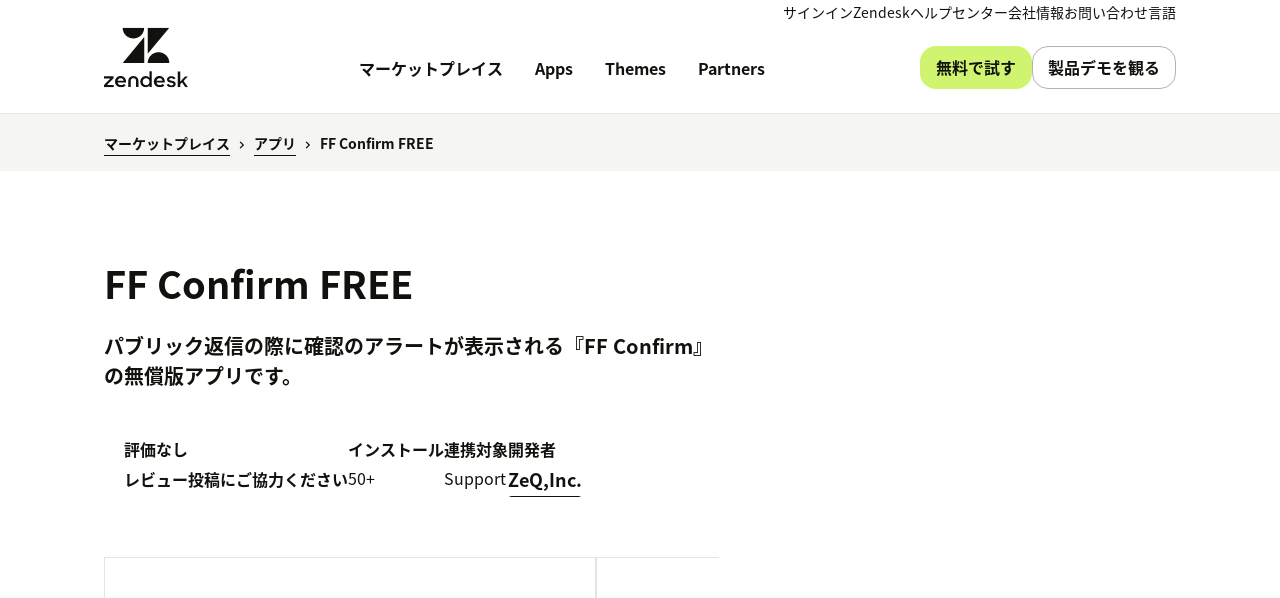

--- FILE ---
content_type: application/javascript; charset=utf-8
request_url: https://cdn.cr-relay.com/v1/site/49112794-84b0-4148-9d5a-2de88e3795c0/signals.js
body_size: 6683
content:
var SignalsSDK;(()=>{"use strict";var e={};e.g=(()=>{if("object"==typeof globalThis)return globalThis;try{return this||Function("return this")()}catch(e){if("object"==typeof window)return window}})(),(()=>{let t,n;var r="object",i=function(){},o="u">typeof process?process:{},a=(o.env&&o.env.NODE_ENV,"u">typeof document);function s(e,t){return t.charAt(0)[e]()+t.slice(1)}a&&window.location.hostname,null!=o.versions&&o.versions.node,"u">typeof Deno&&Deno.core,"object"==typeof self&&self.constructor&&self.constructor.name,a&&"nodejs"===window.name||"u">typeof navigator&&void 0!==navigator.userAgent&&(navigator.userAgent.includes("Node.js")||navigator.userAgent.includes("jsdom"));var l=s.bind(null,"toUpperCase"),u=s.bind(null,"toLowerCase");function c(e,t){void 0===t&&(t=!0);var n,r=null===e?l("null"):"object"==typeof e?f((n=e).constructor)?n.constructor.name:null:Object.prototype.toString.call(e).slice(8,-1);return t?u(r):r}function d(e,t){return typeof t===e}var f=d.bind(null,"function"),h=d.bind(null,"string"),p=d.bind(null,"undefined");function v(e,t){if("object"!=typeof t||null===t)return!1;if(t instanceof e)return!0;var n,r,i=c(new e(""));if((n=t)instanceof Error||h(n.message)&&n.constructor&&"number"===c(r=n.constructor.stackTraceLimit)&&!isNaN(r))for(;t;){if(c(t)===i)return!0;t=Object.getPrototypeOf(t)}return!1}function m(e,t){var n,r,i=e instanceof Element||e instanceof HTMLDocument;return i&&t?(n=e,void 0===(r=t)&&(r=""),n&&n.nodeName===r.toUpperCase()):i}function g(e){var t=[].slice.call(arguments,1);return function(){return e.apply(void 0,[].slice.call(arguments).concat(t))}}d.bind(null,"boolean"),d.bind(null,"symbol"),v.bind(null,TypeError),v.bind(null,SyntaxError),g(m,"form"),g(m,"button"),g(m,"input"),g(m,"select");var w="__global__",y=typeof self===r&&self.self===self&&self||typeof e.g===r&&e.g.global===e.g&&e.g||void 0;y[w]||(y[w]={});var b=function(){if(void 0!==b)return b;var e="cookiecookie";try{I(e,e),b=-1!==document.cookie.indexOf(e),b?I(e,"",-1):delete y[w][e]}catch(e){b=!1}return b}();function I(e,t,n,r,i,o){if("u">typeof window){var a=arguments.length>1;return!1===b&&(a?y[w][e]=t:y[w][e]),a?document.cookie=e+"="+encodeURIComponent(t)+(n?"; expires="+new Date(+new Date+1e3*n).toUTCString()+(r?"; path="+r:"")+(i?"; domain="+i:"")+(o?"; secure":""):""):decodeURIComponent((("; "+document.cookie).split("; "+e+"=")[1]||"").split(";")[0])}}var E={"[object HTMLCollection]":!0,"[object NodeList]":!0,"[object RadioNodeList]":!0},T={button:!0,fieldset:!0,reset:!0,submit:!0},S={checkbox:!0,radio:!0},k=/^\s+|\s+$/g,U=Array.prototype.slice,F=Object.prototype.toString,D="Invalid form";function A(e,t){var n=null,r=e.type;if("select-one"===r)return e.options.length&&(n=e.options[e.selectedIndex].value),n;if("select-multiple"===r){n=[];for(var i=0,o=e.options.length;i<o;i++)e.options[i].selected&&n.push(e.options[i].value);return 0===n.length&&(n=null),n}return"file"===r&&"files"in e?e.multiple?0===(n=U.call(e.files)).length&&(n=null):n=e.files[0]:S[r]?e.checked&&(n=e.value):n=t?e.value.replace(k,""):e.value,n}function L(e){return decodeURIComponent(e)}function j(e){return"__proto__"===e||"constructor"===e}var P="true",_="false";function V(e){if(!e)return"";var t=L(e);return"_null"===t?null:"_true"===t?P:"_false"===t?_:t===P||t!==_&&(0*t==0?+t:t)}var O=/.*/,N={"#":"hash","?":"search"},x=/^(https?)?(?:[\:\/]*)([a-z0-9\.-]*)(?:\:(\d+))?(\/[^?#]*)?(?:\?([^#]*))?(?:#(.*))?$/i;function R(e){var t,n;return p(e)&&a?window.location:(void 0===(t=e)&&(t=""),{href:(n=t.match(x))[0]||"",protocol:n[1]||"",hostname:n[2]||"",port:n[3]||"",pathname:n[4]||"",search:n[5]||"",hash:n[6]||""})}function C(e){return R(e).hostname}function $(e,t,n,r){var i=q(t||r,e);if(!0===n)return i;var o=function(e){void 0===e&&(e="");for(var t,n,r={},i=e.split("&");(t=i.shift())&&!j(n=(t=t.split("=")).shift());)r[n]=void 0!==r[n]?[].concat(r[n],V(t.shift())):V(t.shift());return r}(i);return n?o[n]:o}function q(e,t){var n=R(e)[N[t]];return n.charAt(0)===t?n.substring(1):n}function z(e,t,n){void 0===t&&(t=O);var r=R(n),i=e+q(n,e),o=t instanceof RegExp;if(!o&&-1===i.indexOf(t))return n;var s=RegExp("(\\&|\\"+e+")("+(o?t.source:"\\b"+t+"\\b")+')(=?[_A-Za-z0-9"+=.\\/\\-@%]+)?',"g"),l=i.replace(s,"").replace(/^&/,e),u=r.href.replace(i,l);if(a&&!n&&r.href!==u){var c=window.history;if(!c&&!c.replaceState)return;c.replaceState({},"",u)}return u}function H(e,t){var n,r=Object.create(null);t=function(e){if(!h(e))return!1;var t,n=e.match(x);return n&&(n[2].indexOf(".")>-1||(void 0===(t=n[2])&&(t=""),-1!==t.indexOf("localhost")||-1!==t.indexOf("127.0.0.1")))}(t)||!t?q(t,e):t;for(var i=/([^&=]+)=?([^&]*)/g;n=i.exec(t);){var o=L(n[1]),a=L(n[2]);"[]"===o.substring(o.length-2)?(r[o=o.substring(0,o.length-2)]||(r[o]=[])).push(a):r[o]=""===a||a}for(var s in r){var l=s.split("[");l.length>1&&(function(e,t,n){for(var r=t.length-1,i=0;i<r;++i){var o=t[i];if(j(o))break;o in e||(e[o]={}),e=e[o]}e[t[r]]=n}(r,l.map(function(e){return e.replace(/[?[\]\\ ]/g,"")}),r[s]),delete r[s])}return r}$.bind(null,"?"),$.bind(null,"?",null),z.bind(null,"?"),$.bind(null,"#"),$.bind(null,"#",null),z.bind(null,"#"),H.bind(null,"?"),H.bind(null,"#");let M="u">typeof crypto&&crypto.randomUUID&&crypto.randomUUID.bind(crypto),B=new Uint8Array(16),W=[];for(let e=0;e<256;++e)W.push((e+256).toString(16).slice(1));let Z=function(e,n,r){if(M&&!n&&!e)return M();var i=e,o=r;let a=(i=i||{}).random??i.rng?.()??function(){if(!t){if("u"<typeof crypto||!crypto.getRandomValues)throw Error("crypto.getRandomValues() not supported. See https://github.com/uuidjs/uuid#getrandomvalues-not-supported");t=crypto.getRandomValues.bind(crypto)}return t(B)}();if(a.length<16)throw Error("Random bytes length must be >= 16");if(a[6]=15&a[6]|64,a[8]=63&a[8]|128,n){if((o=o||0)<0||o+16>n.length)throw RangeError(`UUID byte range ${o}:${o+15} is out of buffer bounds`);for(let e=0;e<16;++e)n[o+e]=a[e];return n}return function(e,t=0){return(W[e[t+0]]+W[e[t+1]]+W[e[t+2]]+W[e[t+3]]+"-"+W[e[t+4]]+W[e[t+5]]+"-"+W[e[t+6]]+W[e[t+7]]+"-"+W[e[t+8]]+W[e[t+9]]+"-"+W[e[t+10]]+W[e[t+11]]+W[e[t+12]]+W[e[t+13]]+W[e[t+14]]+W[e[t+15]]).toLowerCase()}(a)};function K(e,t){for(let n of t)for(let t of e.keys())if(t.match(n)){let n=e.get(t);if("string"==typeof n&&""!==n)return n}}function J(e,t,n){for(let r of n)for(let n of e.querySelectorAll("input, textarea"))for(let e of t)if(n.hasAttribute(e)){let t=n.getAttribute(e);if(t?.match(r)){let e=n.value;if("string"==typeof e&&""!==e)return e}}}let Q=/^[a-zA-Z0-9._-]+@[a-zA-Z0-9.-]+\.[a-zA-Z]{2,6}$/,G=e=>"nodeType"in e&&e.nodeType===Node.ELEMENT_NODE;function X(e){let t=(G(e)&&"ownerDocument"in e?e.ownerDocument:window.document).defaultView;return e instanceof t.HTMLFormElement}class Y{instance;constructor(e){this.instance=e;const t=(e,t,n)=>{e.querySelectorAll(t).forEach(n),new MutationObserver(e=>{for(let r of e)for(let e of r.addedNodes)G(e)&&(e.matches(t)&&n(e),e.querySelectorAll(t).forEach(n))}).observe(e.body,{childList:!0,subtree:!0})},n=e=>{(function(e=document){return new Promise(t=>{"complete"===e.readyState||"interactive"===e.readyState?t():e.addEventListener("DOMContentLoaded",()=>t())})})(e).then(()=>t(e,"form",e=>e.addEventListener("submit",this.onSubmit.bind(this)))).catch(()=>{})};n(document),t(document,"iframe",e=>{let t=e.contentDocument;t&&n(t)})}onSubmit(e){if(null!=e.target&&X(e.target)){var t,n,r;let i,o=K(new FormData(t=e.target),[/^email$/i,/email/i])??J(t,["autocomplete"],[/^email$/])??J(t,["placeholder"],[/email/i])??function(e,t){for(let n of t)for(let t of e.querySelectorAll("input, textarea")){let e=t.value;if("string"==typeof e&&e.match(n))return e}}(t,[Q]),a=K(i=new FormData(n=e.target),[/^name$/i])??(""!==(r=[J(n,["autocomplete"],[/^given-name$/])??K(i,[/first.*name/i,/fname/i,/given.*name/i])??J(n,["placeholder"],[/first.*name/i,/given.*name/i]),J(n,["autocomplete"],[/^family-name$/])??K(i,[/last.*name/i,/lname/i,/surname/i])??J(n,["placeholder"],[/last.*name/i,/surname/i])].filter(e=>null!=e).join(" "))?r:null)??J(n,["autocomplete"],[/^name$/])??J(n,["placeholder"],[/name/i]);this.instance.form({...null!=o?{email:o}:{},...null!=a?{name:a}:{}})}}}var ee="EventListener";function et(e){return function(t,n,r,o){var s=r||i,l=o||!1;if(!a)return s;var u=en(n),c=en(t,!0);if(!c.length)throw Error("noElements");if(!u.length)throw Error("noEvent");var d=[];return function e(t){t&&(d=[]);for(var n=t?"add"+ee:"remove"+ee,r=0;r<c.length;r++){var i=c[r];d[r]=t?l&&l.once?function(e,t){var n;return function(){return e&&(n=e.apply(t||this,arguments),e=null),n}}(s):s:d[r]||s;for(var o=0;o<u.length;o++)i[n]?i["on"+u[o]]=t?d[r]:null:i[n](u[o],d[r],l)}return e.bind(null,!t)}(e)}}function en(e,t){if(h(e))return t?en(document.querySelectorAll(e)):e.split(e.indexOf(",")>-1?",":" ").map(function(e){return e.trim()});if(NodeList.prototype.isPrototypeOf(e)){for(var n,r=[],i=e.length>>>0;i--;)r[i]=e[i];return r}var o=(n=e)?"array"===c(n)?n:[n]:[];return t?o.map(function(e){return h(e)?en(e,!0):e}).flat():o}var er=et("Event");function ei(e,t){var n,r;return a&&f(window[e])?(n=window[e],void 0===(r=window)&&(r=null),f(n)?function(){n.apply(r,arguments),t.apply(r,arguments)}:t):window[e]=t}et(),ei.bind(null,"onerror"),ei.bind(null,"onload");var eo="u"<typeof window,ea="hidden",es=["mousemove","mousedown","touchmove","touchstart","touchend","keydown"];function el(e,t){return t?0:Math.round((new Date-e)/1e3)}class eu{currentUrl;instance;currentFocusTime;aggregateFocusTime;activityTracker;heartbeatInterval;idleTimeout;constructor(e,{heartbeatInterval:t,idleTimeout:n=15}={}){this.instance=e,this.currentUrl=null,this.currentFocusTime=0,this.aggregateFocusTime=0,this.heartbeatInterval=t,this.idleTimeout=n;const r=history.pushState;history.pushState=(...e)=>{r.apply(history,e),this.onPageChange()};const i=history.replaceState;history.replaceState=(...e)=>{i.apply(history,e),this.onReplaceState()},window.addEventListener("popstate",()=>this.onPageChange()),this.activityTracker=function(e){var t,n,r=e.onIdle,i=e.onWakeUp,o=e.onHeartbeat,a=e.timeout,s=void 0===a?1e4:a,l=e.throttle,u=!1,c=!1,d=new Date,f=function(){return clearTimeout(t)};function h(e){f(),o&&!u&&o(el(d),e),i&&u&&(u=!1,i(el(n),e),d=new Date),t=setTimeout(function(){u=!0,r&&(n=new Date,r(el(d),e))},s)}var p=function(e,t){void 0===t&&(t={});var n=function(e,t){var n=this,r=!1;return function(i){r||(e.call(n,i),r=!0,setTimeout(function(){return r=!1},t))}}(e,t.throttle||1e4),r=[];function i(){return r=[function(e){if(eo)return!1;var t=eo||ea in document?ea:["webkit","moz","ms","o"].reduce(function(e,t){var n=t+"Hidden";return!e&&n in document?n:e},null),n="".concat(t.replace(/[H|h]idden/,""),"visibilitychange"),r=function(){return e(!!document[t])},i=function(){return document.addEventListener(n,r)};return i(),function(){return document.removeEventListener(n,r),i}}(function(e){e||n({type:"tabVisible"})})].concat(es.map(function(e){return er(document,e,n)})).concat(er(window,"load",n)).concat(er(window,"scroll",n,{capture:!0,passive:!0})),o}function o(){r.map(function(e){return e()})}return i(),function(){return o(),i}}(h,{throttle:void 0===l?2e3:l});return{disable:function(){c=!0,u=!1,f();var e=p();return function(){return c=!1,d=new Date,h({type:"load"}),e()}},getStatus:function(){return{isIdle:u,isDisabled:c,active:u?0:el(d,c),idle:u?el(n,c):0}}}}({onIdle:e=>{this.onPageFocus(e)},onHeartbeat:null!=this.heartbeatInterval?e=>{this.onPageFocus(e)}:void 0,onWakeUp:()=>{this.aggregateFocusTime+=this.currentFocusTime,this.currentFocusTime=0},timeout:1e3*this.idleTimeout,throttle:null!=this.heartbeatInterval?1e3*this.heartbeatInterval:void 0}),window.addEventListener("beforeunload",()=>{this.onLeavingPageFocus()}),this.onPageChange()}resetActivityTracker(){this.aggregateFocusTime=0,this.currentFocusTime=0,this.activityTracker.disable()()}onPageFocus(e){e>=0&&e<=525?(this.currentFocusTime=e,this.instance.pageFocus(this.aggregateFocusTime+this.currentFocusTime)):(this.instance.pageFocus(this.aggregateFocusTime),this.resetActivityTracker())}onLeavingPageFocus(){if(this.currentUrl){let e=this.activityTracker.getStatus();e.isIdle||this.onPageFocus(e.active)}}onPageChange(){this.onLeavingPageFocus(),this.currentUrl=new URL(window.location.href),this.instance.page(),this.resetActivityTracker()}onReplaceState(){let e=new URL(window.location.href);(null==this.currentUrl||this.currentUrl.hostname!==e.hostname||this.currentUrl.pathname!==e.pathname||this.currentUrl.search!==e.search)&&this.onPageChange()}}function ec(e){let t=document.createElement("input");if(t.type="email",t.required=!0,t.value=e,!("function"==typeof t.checkValidity?t.checkValidity():/\S+@\S+\.\S+/.test(e)))return!1;let n=e.split("@")[0];return!(null==n||/\*{3,}$/.test(n))}function ed(e,t,n=["string"]){return Object.fromEntries(Object.entries(e).filter(([e,r])=>t.includes(e)&&n.includes(typeof r)))}class ef{siteId;userId;sessionId;apiHost;strictDomain;pageTracker=null;formTracker=null;static version="0.2.15";lastPageViewEvent=null;constructor(e,{apiHost:t="https://api.cr-relay.com",autoTracking:n=!0,userId:r,strictDomain:i=!1}={}){this.siteId=e,this.apiHost=t,this.strictDomain=i,this.userId=r??this.initializeUserId(),this.sessionId=this.initializeSessionId();try{this.identifyWithQueryParams()}catch(e){console.error("Failed to identify the visitor with query params")}n&&(this.pageTracker=new eu(this),this.formTracker=new Y(this))}initializeStoredId(e,t,n){let r,i=I(e),o=""!==i?i:t;return I(e,o,n,"/",r=this.strictDomain?C(window.location.href):"."+C(window.location.href).split(".").slice(-2).join("."),!1),o}initializeSessionId(){return this.initializeStoredId("signals-sdk-session-id",Z(),1800)}initializeUserId(){return this.initializeStoredId("signals-sdk-user-id",Z(),31536e3)}identifyWithQueryParams(){let e,t=new URLSearchParams(window.location.search),n=t.get("cr_email"),r=t.get("cr_e"),i=t.get("utm_id"),o=t=>{try{let n=atob(t);ec(n)&&(e=n)}catch(e){}};null!=n&&ec(n)?e=n:null!=r?o(r):null!=i&&o(i),null!=e&&this.identify({email:e})}traceApiUrl(e){return new URL(`v1/site/${e}/batch`,this.apiHost)}async sendEvent(e){let t=this.traceApiUrl(this.siteId).toString(),n=JSON.stringify([e]);try{if(navigator.sendBeacon&&"function"==typeof navigator.sendBeacon&&navigator.sendBeacon(t,n))return;await fetch(t,{method:"POST",body:n,keepalive:!0,headers:{"Content-Type":"application/json"}})}catch(e){console.warn("Failed to send web visit event:",e)}}page(e){let t={eventType:"page_view",url:"string"==typeof e?e:e?.url??window.location.href,userId:this.userId,sessionId:this.sessionId,sdkVersion:ef.version,pageViewId:Z()};this.lastPageViewEvent=t,this.sendEvent(t)}pageFocus(e){if(null==this.lastPageViewEvent)return;let t={eventType:"page_focus",pageViewId:this.lastPageViewEvent.pageViewId,focusTime:e,url:this.lastPageViewEvent.url,userId:this.userId,sessionId:this.sessionId,sdkVersion:ef.version};this.sendEvent(t)}identify(e){let t={eventType:"identity",userId:this.userId,sessionId:this.sessionId,sdkVersion:ef.version,...ed(e,["email","name"])};this.sendEvent(t)}identifyWithVector(){if(void 0===window.vector)return;let e=JSON.stringify({userId:this.userId});window.vector.partnerId=e,window.vector.identify(e)}form(e){let t=X(e)?function(e,t){if(void 0===t&&(t={trim:!1}),!e||!e.elements)throw Error(D);for(var n,r={},i=[],o={},a=0,s=e.elements.length;a<s;a++){var l=e.elements[a];T[l.type]||l.disabled||(n=l.name||l.id)&&!o[n]&&(i.push(n),o[n]=!0)}for(var u=0,c=i.length;u<c;u++){var d=function(e,t,n){if(void 0===n&&(n={trim:!1}),!e)throw Error(D);if(!t&&"[object String]"!==F.call(t))throw Error("Field name is required by getInputData");var r=e.elements[t];if(!r||r.disabled)return null;if(!E[F.call(r)])return A(r,n.trim);for(var i=[],o=!0,a=0,s=r.length;a<s;a++)if(!r[a].disabled){o&&"radio"!==r[a].type&&(o=!1);var l=A(r[a],n.trim);null!=l&&(i=i.concat(l))}return o&&1===i.length?i[0]:i.length>0?i:null}(e,n=i[u],t);null!=d&&(r[n]=d)}return r}(e):e,n={eventType:"form",url:window.location.href,userId:this.userId,sessionId:this.sessionId,sdkVersion:ef.version,...ed(t,["email","name"])};this.sendEvent(n)}}!function(e,t){if("string"!=typeof e||""===e)throw Error("siteId is required");if(void 0!==window.signals&&window.signals instanceof ef)throw Error("SignalsSDK already loaded");null==t&&(t={});let n=new ef(e,t);if(Array.isArray(window.signals))for(let[e,t]of window.signals)try{n[e](...t)}catch(t){console.warn(`Error calling ${e}`,t)}window.signals=n,function(){try{if(window.vector)return;let e={q:[],load:function(t){e.q.push(["load",[t]])},identify:function(t){e.q.push(["identify",[t]])},on:function(t,n){e.q.push(["on",[t,n]])}};window.vector=e;let t=document.createElement("script");t.type="text/javascript",t.async=!0,t.src="https://cdn.vector.co/pixel.js";let n=document.getElementsByTagName("script")[0];n?.parentNode&&n.parentNode.insertBefore(t,n),e.loaded=!0}catch(e){console.error("Error loading Vector:",e)}}()}(null!=window.signals&&"_siteId"in window.signals?window.signals._siteId:null!=(n=document.currentScript?.getAttribute("src"))?n.split("/").at(-2):"",null!=window.signals&&"_opts"in window.signals?window.signals._opts:void 0)})(),SignalsSDK={}})();vector.load("caa02ae0-efed-4d1f-bdc5-f0270a5f6ec3");window.signals.identifyWithVector();

--- FILE ---
content_type: application/javascript; charset=UTF-8
request_url: https://www.zendesk.co.jp/web-assets/_next/static/chunks/83399-f7571a2fdbb43819.js
body_size: 17431
content:
(self.webpackChunk_N_E=self.webpackChunk_N_E||[]).push([[83399,4087],{99417:function(e,t,n){"use strict";n.d(t,{X:function(){return C}});var r=n(85893);n(67294);var o=n(45697),i=n.n(o),a=n(92893),l=n(19521),s=n(77832),c=n(10142),d=n(26875),u=n(77304);let p=(0,l.default)((0,d.I)("Col")).withConfig({componentId:"sc-eaacb07a-0"})([""]);(0,l.default)((0,d.I)("Container")).withConfig({componentId:"sc-eaacb07a-1"})([""]);let m=(0,l.default)((0,d.I)("Grid")).withConfig({componentId:"sc-eaacb07a-2"})([""]),g=(0,l.default)((0,d.I)("Row")).withConfig({componentId:"sc-eaacb07a-3"})([""]),_=(0,l.default)((0,d.I)("Heading")).withConfig({componentId:"sc-eaacb07a-4"})([""]),h=(0,l.default)((0,d.I)("LinkGroup")).withConfig({componentId:"sc-eaacb07a-5"})([""]),f=(0,l.default)((0,d.I)("UnorderedList")).withConfig({componentId:"sc-eaacb07a-6"})([""]),x=(0,l.default)((0,d.I)("Container")).withConfig({componentId:"sc-eaacb07a-7"})(["position:relative;"]),b=(0,l.default)((0,d.I)("Row")).withConfig({componentId:"sc-eaacb07a-8"})([""]),v=l.default.div.withConfig({componentId:"sc-eaacb07a-9"})(["background:",";content:'';display:block;height:100%;left:0;position:absolute;top:0;width:100%;"],e=>{let{theme:t,gradientOverlay:n,gradientStyle:r}=e;return y({theme:t,gradientOverlay:n,gradientStyle:r})}),w=l.default.section.withConfig({componentId:"sc-eaacb07a-10"})(["background-color:",";overflow-x:hidden;position:relative;"," ",";&.no-vertical-padding{padding:0;}",' > [data-garden-id="grid.col"] > ',"{margin-top:0;}"," [data-garden-id='grid.grid'] + [data-garden-id='grid.grid'],[data-garden-id='grid.row'] + [data-garden-id='grid.row']{",";}",""],e=>{let{theme:t,bgColor:n}=e;return t.palette[n]||t.colors.background},e=>{let{hasPadding:t,theme:n}=e;return t&&(0,c.getMediaStyles)({rules:{"padding-top":"sectionPadding","padding-bottom":"sectionPadding"},theme:n})},e=>e.bgImage&&(0,l.css)(["background-image:url(",");background-position:center center;background-size:cover;",""],e.bgImage,e=>{let{hasPadding:t}=e;return t&&(0,l.css)(["padding-bottom:64px;"])}),b,_,e=>{let{theme:t,contentSide:n}=e;return!!n&&"\n      ".concat(b," {\n        ").concat((0,s.Z)("down","sm",t)," {\n          gap: 32px!important;\n        }\n\n        ").concat(f," {\n          padding-left: 0;\n        }\n      }\n    ")},e=>{let{theme:t}=e;return(0,c.getMediaStyles)({rules:{"margin-top":"contentMarginLg"},theme:t})},e=>{let{contentUnderText:t,columnWeight:n,theme:r}=e;return t&&(0,l.css)(["","{","{justify-content:center;","}}"],b,h,"centered"!==n&&(0,l.css)(["","{justify-content:flex-start;}"],(0,s.Z)("up","md",r)))}),k=(0,l.default)(p).withConfig({componentId:"sc-eaacb07a-11"})(["display:flex;flex-direction:column;align-items:",";","{","}"],e=>{let{columnWeight:t}=e;return"centered"===t?"center":"stretch"},e=>{let{theme:t}=e;return(0,s.Z)("between",["md","lg"],t)},e=>{let{isReverse:t,columnWeight:n}=e;return"centered"===n?"":t?"padding-left: 36px":"padding-right: 36px"}),y=e=>{let{theme:t,gradientOverlay:n,gradientStyle:r="linear"}=e;"matcha200"===n&&(n="matcha100");let o=t.palette[n];return o?({linear:"linear-gradient(to bottom, transparent 50%, ".concat(o," 100%)"),"radial-centered":"radial-gradient(115% 115% at 50% 100%, ".concat(o," 10%, transparent 100%)"),"radial-corner":"radial-gradient(150% 140% at 22% 0%, transparent 65%, ".concat((0,u.transparentize)(o,.6)," 80%, ").concat((0,u.transparentize)(o,.8)," 100%)")})[r]:null},j=e=>{let{bgColor:t,bgImage:n,centerColumnWidth:o=8,columns:i=12,children:l,supertitle:s,supertitleComponent:c,text:d,heading:u,contentUnderText:h,contentSide:f,isReverse:y=!1,columnWeight:j="text",hasReverseMobileColumns:C=!1,hasPadding:I=!0,sectionActivateOpts:T={},gradientOverlay:z,gradientStyle:A,...L}=e,[M]=(0,a.useSectionActivate)({options:T}),O={"data-nmw-id":"global.Base",bgColor:t,bgImage:n,columnWeight:j,contentUnderText:h,contentSide:f,hasPadding:I,ref:M,...L},S={text:f?6:12,centered:o,contentSide:5},R=c||s&&(0,r.jsx)(_,{variant:"supertitle",children:s}),E=R||u||d||!!h;return(0,r.jsxs)(w,{...O,children:[z&&(0,r.jsx)(v,{gradientOverlay:z,gradientStyle:A}),(0,r.jsxs)(x,{children:[E&&(0,r.jsx)(m,{columns:i,children:(0,r.jsxs)(r.Fragment,{children:[(0,r.jsxs)(b,{justifyContent:"centered"===j?"center":"start",alignItems:"center",children:[(0,r.jsxs)(k,{xs:12,orderXs:C?0:1,textAlignXs:"centered"===j?"center":"start",md:"contentSide"===j?6:S[j],isReverse:y,offsetMd:y?1:0,orderMd:y?1:0,lg:S[j],columnWeight:j,children:[R,u,d,h]}),"centered"!==j&&!!f&&(0,r.jsx)(p,{xs:12,orderXs:C?1:0,md:5,offsetMd:y?0:1,orderMd:y?0:1,lg:"contentSide"===j?6:5,children:f})]}),"centered"===j&&f&&(0,r.jsx)(g,{children:(0,r.jsx)(p,{xs:12,sm:10,offsetSm:1,orderXs:C?1:0,orderMd:y?0:1,children:f})})]})}),l&&(0,r.jsx)(m,{children:l})]})]})};j.displayName="Base",j.propTypes={bgColor:i().string,bgImage:i().string,columns:i().number,hasReverseMobileColumns:i().bool,supertitle:i().string,supertitleComponent:i().node,heading:i().node,text:i().node,contentUnderText:i().node,contentSide:i().node,isReverse:i().bool,hasPadding:i().bool,columnWeight:i().oneOf(["text","contentSide","centered"]),children:i().node,sectionActivateOpts:i().object,gradientOverlay:i().string,gradientStyle:i().oneOf(["linear","radial-centered","radial-corner"])};var C=j},12159:function(e,t,n){"use strict";n.d(t,{C:function(){return s},G:function(){return l}});var r=n(32690),o=n(98071),i=n(4087);let a=e=>i[e]||"",l={itemPropUrl:"https://www.zendesk.com",socialObjects:[{icon:"twitter",name:"Twitter",url:"https://www.twitter.com/zendesk"},{icon:"facebook",name:"Facebook",url:r.Multilingual.instance.getL10nVariant({default:"https://www.facebook.com/zendesk",gb:"https://www.facebook.com/ZendeskEMEA",fr:"https://www.facebook.com/ZendeskFrance",de:"https://www.facebook.com/ZendeskDE"})},{icon:"linkedin",name:"LinkedIn",url:"https://www.linkedin.com/company/zendesk"},{icon:"youtube",name:"Youtube",url:"https://www.youtube.com/zendesk"},{icon:"instagram",name:"Instagram",url:"https://www.instagram.com/zendesk"},{name:"Tiktok",url:"https://www.tiktok.com/@zendesk",icon:"tiktok"}]},s=e=>({sections:[{sectionTitle:e("col_products"),category:a("col_products"),links:[{text:e("col_pricing"),enTitle:a("col_pricing"),url:"/pricing/",active:!0},{text:e("col_products_customer_service"),enTitle:a("col_products_customer_service"),url:"/service/",active:!0},{text:e("col_products_employee_service"),enTitle:a("col_products_employee_service"),url:"/employee-service/",active:r.Multilingual.instance.isLocaleIn(["us","gb","de","fr","es","it","nl","mx","br","jp","in","sg","au"])},{text:e("col_products_contactcenter"),enTitle:a("col_products_contactcenter"),url:"/service/contact-center/",tag:e("col_item_new"),active:r.Multilingual.instance.isLocaleIn(["us","gb","in","au","sg"])},{text:e("col_products_integrations"),enTitle:a("col_products_integrations"),url:"/marketplace/",active:!0},{text:e("col_products_system"),enTitle:a("col_products_system"),url:"https://status.zendesk.com/",external:!0,active:!0},{text:e("col_products_signin"),enTitle:a("col_products_signin"),url:"/login/",active:!0},{text:e("col_products_demo"),enTitle:a("col_products_demo"),url:"/demo/",active:!0},{text:e("col_products_zendeskforenterprise"),enTitle:a("col_products_zendeskforenterprise"),url:"/business/enterprise/",active:!0},{text:e("col_products_zendeskforsmb"),enTitle:a("col_products_zendeskforsmb"),url:"/business/smb/",active:!0},{text:e("col_products_zendeskforstartups"),enTitle:a("col_products_zendeskforstartups"),url:"/business/startups/",active:!0}].filter(e=>e.active)},{sectionTitle:e("col_features"),category:a("col_features"),links:[{text:e("col_features_ai_agents"),enTitle:a("col_features_ai_agents"),url:"/service/ai/ai-agents/"},{text:e("col_features_copilot"),enTitle:a("col_features_copilot"),url:"/service/ai/copilot/"},{text:e("col_features_ai"),enTitle:a("col_features_ai"),url:"/service/ai/"},{text:e("col_features_messaging"),enTitle:a("col_features_messaging"),url:"/service/messaging/"},{text:e("col_features_adpp"),enTitle:a("col_features_adpp"),url:"/service/customer-data-privacy-protection/"},{text:e("col_features_helpcenter"),enTitle:a("col_features_helpcenter"),url:"/service/help-center/"},{text:e("col_features_ticketing_system"),enTitle:a("col_features_ticketing_system"),url:"/service/ticketing-system/"},{text:e("col_features_knowledgebase_software"),enTitle:a("col_features_knowledgebase_software"),url:"/service/help-center/knowledge-base-software/"},{text:e("col_features_voice"),enTitle:a("col_features_voice"),url:"/service/voice/"},{text:e("col_features_community"),enTitle:a("col_features_community"),url:"/service/community-forum/"},{text:e("col_features_reporting"),enTitle:a("col_features_reporting"),url:"/service/analytics/"},{text:e("col_features_workforce_management"),enTitle:a("col_features_workforce_management"),url:"/service/workforce-management/"},{text:e("col_features_qualityassurance"),enTitle:a("col_features_qualityassurance"),url:"/service/quality-assurance/"},{text:e("col_features_live_chat"),enTitle:a("col_features_live_chat"),url:"/service/ai/live-chat/"},{text:e("col_features_client_portal"),enTitle:a("col_features_client_portal"),url:"/service/customer-portal/"},{text:e("col_features_knowledgebase"),enTitle:a("col_features_knowledgebase"),url:"/service/knowledge-base/"}].filter(e=>!1!==e.active)},{sectionTitle:e("col_resources"),category:a("col_resources"),links:[{text:e("col_resources_security"),enTitle:a("col_resources_security"),url:"/trust-center/"},{text:e("col_resources_blog"),enTitle:a("col_resources_blog"),url:"/blog/"},{text:e("col_resources_training"),enTitle:a("col_resources_training"),url:r.Multilingual.instance.getL10nVariant({default:"https://training.zendesk.com/",fr:"https://training.zendesk.com/page/fr",de:"https://training.zendesk.com/page/de",es:"https://training.zendesk.com/page/es",jp:"https://training.zendesk.com/page/ja",br:"https://training.zendesk.com/page/pt"})},{text:e("col_resources_partners"),enTitle:a("col_resources_partners"),url:"/partner/"},{text:e("col_resources_events"),enTitle:a("col_resources_events"),url:"/company/events/",active:!r.Multilingual.instance.isLocaleIn(["dk","se"])},{text:e("col_resources_services"),enTitle:a("col_resources_services"),url:"/customer-experience/"},{text:e("col_resources_customerstories"),enTitle:a("col_resources_customerstories"),url:"/why-zendesk/customers/"},{text:e("col_resources_whatiscrm"),enTitle:a("col_resources_whatiscrm"),url:"/sell/crm/what-is-crm/"},{text:e("col_resources_crmsoftwareguide"),enTitle:a("col_resources_crmsoftwareguide"),url:"/sell/crm/"},{text:e("col_resources_helpcenter"),enTitle:a("col_resources_helpcenter"),url:r.Multilingual.instance.getLocalHelpCenter(),active:!0}].filter(e=>!1!==e.active)},{sectionTitle:e("col_company"),category:a("col_company"),links:[{text:e("col_company_about"),enTitle:a("col_company_about"),url:"/company/"},{text:e("col_company_newsroom"),enTitle:a("col_company_newsroom"),url:"/newsroom/",active:r.Multilingual.instance.isLocale("us")},{text:e("col_products_whatiszendesk"),enTitle:a("col_products_whatiszendesk"),url:"/what-is-zendesk/"},{text:e("col_company_careers"),enTitle:a("col_company_careers"),url:r.Multilingual.instance.getLocalCareersSite(),external:!0},{text:e("col_company_belonging"),enTitle:a("col_company_belonging"),url:"/company/belonging/"},{text:e("col_company_accessibility"),enTitle:a("col_company_accessibility"),url:"/company/policies-and-guidelines/accessibility-plan/",active:r.Multilingual.instance.isLocale("us")},{text:"Accessibility Plan - 2025 Progress Report",enTitle:"Accessibility Plan - 2025 Progress Report",category:a("col_company"),url:"https://support.zendesk.com/hc/en-us/articles/9827868644378",active:r.Multilingual.instance.isLocale("us")},{text:"Accessibility Plan - 2024 Progress Report",enTitle:"Accessibility Plan - 2024 Progress Report",category:a("col_company"),url:"https://support.zendesk.com/hc/en-us/articles/9827830827802",active:r.Multilingual.instance.isLocale("us")},{text:e("col_company_foundation"),enTitle:a("col_company_foundation"),url:"https://www.zendesk.org/"},{text:e("col_company_ventures"),enTitle:a("col_company_ventures"),url:"/company/ventures/"},{text:e("col_company_legal"),enTitle:a("col_company_legal"),url:"/company/legal/"}].filter(e=>!1!==e.active)},{sectionTitle:e("col_trending"),category:a("col_trending"),links:[{text:e("col_trending_cx"),enTitle:a("col_trending_cx"),url:r.Multilingual.instance.getL10nVariant({default:"https://cxtrends.zendesk.com/?utm_medium=webpromo&utm_source=footer&utm_campaign=Other_Channel_Organic_other_AMER_2024_CXT-2025_webpromo_footer",us:"https://cxtrends.zendesk.com/?utm_medium=webpromo&utm_source=footer&utm_campaign=Other_Channel_Organic_other_AMER_2024_CXT-2025_webpromo_footer",gb:"https://cxtrends.zendesk.com/gb?utm_medium=webpromo&utm_source=footer&utm_campaign=Other_Channel_Organic_other_EMEA_2024_CXT-2025_webpromo_footer",au:"https://cxtrends.zendesk.com/apac?utm_medium=webpromo&utm_source=footer&utm_campaign=Other_Channel_Organic_other_APAC_2024_CXT-2025_webpromo_footer",in:"https://cxtrends.zendesk.com/apac?utm_medium=webpromo&utm_source=footer&utm_campaign=Other_Channel_Organic_other_APAC_2024_CXT-2025_webpromo_footer",sg:"https://cxtrends.zendesk.com/apac?utm_medium=webpromo&utm_source=footer&utm_campaign=Other_Channel_Organic_other_APAC_2024_CXT-2025_webpromo_footer",de:"https://cxtrends.zendesk.com/de?utm_medium=webpromo&utm_source=footer&utm_campaign=Other_Channel_Organic_other_EMEA_2024_CXT-2025_webpromo_footer",es:"https://cxtrends.zendesk.com/es?utm_medium=webpromo&utm_source=footer&utm_campaign=Other_Channel_Organic_other_EMEA_2024_CXT-2025_webpromo_footer",fr:"https://cxtrends.zendesk.com/fr?utm_medium=webpromo&utm_source=footer&utm_campaign=Other_Channel_Organic_other_EMEA_2024_CXT-2025_webpromo_footer",it:"https://cxtrends.zendesk.com/it?utm_medium=webpromo&utm_source=footer&utm_campaign=Other_Channel_Organic_other_EMEA_2024_CXT-2025_webpromo_footer",nl:"https://cxtrends.zendesk.com/nl?utm_medium=webpromo&utm_source=footer&utm_campaign=Other_Channel_Organic_other_EMEA_2024_CXT-2025_webpromo_footer",jp:"https://cxtrends.zendesk.com/jp?utm_medium=webpromo&utm_source=footer&utm_campaign=Other_Channel_Organic_other_APAC_2024_CXT-2025_webpromo_footer",br:"https://cxtrends.zendesk.com/pt?utm_medium=webpromo&utm_source=footer&utm_campaign=Other_Channel_Organic_other_LATAM_2024_CXT-2025_webpromo_footer",mx:"https://cxtrends.zendesk.com/mx?utm_medium=webpromo&utm_source=footer&utm_campaign=Other_Channel_Organic_other_LATAM_2024_CXT-2025_webpromo_footer"}),tag:e("col_item_new")},{text:o.Db.campaign.cxClassroom,enTitle:o.Db.campaign.cxClassroom,url:r.Multilingual.instance.getL10nVariant({default:"https://www.zendesk.co.uk/mc/cx-classroom",de:"https://www.zendesk.de/mc/cx-classroom",es:"https://www.zendesk.es/mc/cx-classroom",fr:"https://www.zendesk.fr/mc/cx-classroom",it:"https://www.zendesk.com/it/mc/cx-classroom",nl:"https://www.zendesk.nl/mc/cx-classroom"}),active:r.Multilingual.instance.isEMEA()},{text:e("col_products_updates"),enTitle:a("col_products_updates"),url:r.Multilingual.instance.getL10nVariant({default:"https://support.zendesk.com/hc/en-us/sections/4405298877338-What-s-New-in-Zendesk/",de:"https://support.zendesk.com/hc/de/sections/4405298877338-What-s-New-in-Zendesk/",es:"https://support.zendesk.com/hc/es/sections/4405298877338-What-s-New-in-Zendesk/",fr:"https://support.zendesk.com/hc/fr/sections/4405298877338-What-s-New-in-Zendesk/",it:"https://support.zendesk.com/hc/it/sections/4405298877338-What-s-New-in-Zendesk/",mx:"https://support.zendesk.com/hc/es/sections/4405298877338-What-s-New-in-Zendesk/",br:"https://support.zendesk.com/hc/pt-br/sections/4405298877338-What-s-New-in-Zendesk/",tw:"https://support.zendesk.com/hc/zh-cn/sections/4405298877338-What-s-New-in-Zendesk/",jp:"https://support.zendesk.com/hc/ja/sections/4405298877338-What-s-New-in-Zendesk/",ko:"https://support.zendesk.com/hc/ko/sections/4405298877338-What-s-New-in-Zendesk/",hk:"https://support.zendesk.com/hc/zh-cn/sections/4405298877338-What-s-New-in-Zendesk/"})},{text:e("col_trending_sustainability"),enTitle:a("col_trending_sustainability"),url:"/company/sustainability/"},{text:e("col_trending_join"),enTitle:a("col_trending_join"),url:"/programs/experience-research-panel/",active:r.Multilingual.instance.isLocale("us")},{text:e("col_trending_customerservicesoftware"),enTitle:a("col_trending_customerservicesoftware"),url:"/service/ticketing-system/customer-service-management-software/"},{text:e("col_trending_help_desk_ticketing_software"),enTitle:a("col_trending_help_desk_ticketing_software"),url:"/service/help-desk-software/ticketing-system/"},{text:e("col_trending_livechatsoftware"),enTitle:a("col_trending_livechatsoftware"),url:"/service/messaging/live-chat-software/"},{text:e("col_trending_forumsoftware"),enTitle:a("col_trending_forumsoftware"),url:"/service/help-center/community-software/"},{text:e("col_trending_helpdesksoftware"),enTitle:a("col_trending_helpdesksoftware"),url:"/service/help-desk-software/"},{text:e("col_features_client_portal_software"),enTitle:a("col_features_client_portal_software"),url:"/service/help-center/client-portal/"}].filter(e=>!1!==e.active)}]})},80411:function(e,t,n){"use strict";n.r(t),n.d(t,{GlobalFooter:function(){return S}});var r=n(85893);n(67294);var o=n(45697),i=n.n(o),a=n(51759),l=n(19521),s=n(93610),c=n(26875),d=n(32690),u=n(91798),p=n(567),m=n(8167),g=n(12159),_=n(77832),h=n(5755),f=n(41244);let x=(0,l.default)(h.default).withConfig({componentId:"sc-db4ac2e8-0"})(["aspect-ratio:5.2;color:",";display:block;height:auto;width:100%;"],e=>{let{theme:t}=e;return t.colors.foreground}),b=(0,l.default)(f.UnorderedList).withConfig({componentId:"sc-db4ac2e8-1"})(["margin:0;padding:0;li{padding:0;}p{margin:0 0 12px;line-height:18px;}"]),v=(0,l.default)(p.r).withConfig({componentId:"sc-db4ac2e8-2"})(["+ span{#main-content[lang='ja-JP'] &{font-size:12px;}}"]),w=(0,l.default)((0,c.I)("LinkGroup")).withConfig({componentId:"sc-db4ac2e8-3"})(["align-items:flex-start;display:grid;grid-template-columns:repeat(2,1fr);"]),k=(0,l.default)((0,c.I)("Grid")).withConfig({componentId:"sc-db4ac2e8-4"})(["--mobileGap:36px;--desktopGap:64px;display:flex;flex-direction:column;gap:var(--mobileGap);","{gap:var(--desktopGap);}& > [data-garden-id='grid.row']{order:0;row-gap:var(--mobileGap);&:nth-child(2){padding:0;& > [data-garden-id='grid.col']{&::before,&::after{content:'';border-top:1px solid ",";width:100%;","{display:block;}}&::before{margin-bottom:var(--desktopGap);}&::after{margin-top:var(--desktopGap);}}","{order:-1;}}&:first-child{padding-top:0;}}"],e=>{let{theme:t}=e;return(0,_.Z)("up","sm",t)},e=>{let{theme:t}=e;return t.colors.backgroundAlt},e=>{let{theme:t}=e;return(0,_.Z)("up","sm",t)},e=>{let{theme:t}=e;return(0,_.Z)("down","xs",t)}),y=l.default.footer.withConfig({componentId:"sc-db4ac2e8-5"})([""]),j=l.default.div.withConfig({componentId:"sc-db4ac2e8-6"})(["background:",";padding:40px 0 40px;","{padding-top:94px;}"],e=>{let{theme:t}=e;return t.colors.background},e=>{let{theme:t}=e;return(0,_.Z)("up","sm",t)}),C=l.default.div.withConfig({componentId:"sc-db4ac2e8-7"})(["margin-top:36px;","{margin-top:64px;}"],e=>{let{theme:t}=e;return(0,_.Z)("up","sm",t)}),I=(0,l.default)((0,c.I)("Heading")).withConfig({componentId:"sc-db4ac2e8-8"})(["font-weight:500;margin-bottom:1em;","{margin:0;}"],e=>{let{theme:t}=e;return(0,_.Z)("up","md",t)}),T=(0,l.default)(p.r).withConfig({componentId:"sc-db4ac2e8-9"})(["color:",";white-space:nowrap;font-family:inherit;font-size:inherit;span{background-image:linear-gradient( 90deg,"," 0%,"," 40%,transparent 40%,transparent 60%,"," 60%,"," 100% ) !important;padding-bottom:0 !important;}&:hover,&:focus,&:focus-visible,&:active{color:",";}"],e=>{let{theme:t}=e;return t.colors.accent},e=>{let{theme:t}=e;return t.colors.accent},e=>{let{theme:t}=e;return t.colors.accent},e=>{let{theme:t}=e;return t.colors.accent},e=>{let{theme:t}=e;return t.colors.accent},e=>{let{theme:t}=e;return t.colors.accent}),z=(0,l.default)((0,c.I)("Col")).withConfig({componentId:"sc-db4ac2e8-10"})(["display:flex;justify-content:flex-end;","{justify-content:center;}"],e=>{let{theme:t}=e;return(0,_.Z)("down","sm",t)});l.default.div.withConfig({componentId:"sc-db4ac2e8-11"})(["","{justify-content:center;}"],e=>{let{theme:t}=e;return(0,_.Z)("down","md",t)}),(0,l.default)((0,c.I)("LinkGroup")).withConfig({componentId:"sc-db4ac2e8-12"})(["","{flex-flow:row wrap;justify-content:center;}"],e=>{let{theme:t}=e;return(0,_.Z)("down","sm",t)});let A=(0,l.default)((0,c.I)("Row")).withConfig({componentId:"sc-db4ac2e8-13"})(["&&{padding-bottom:0;}[data-garden-id='grid.col']{","{display:flex;justify-content:center;flex-wrap:wrap;}}"],e=>{let{theme:t}=e;return(0,_.Z)("down","sm",t)}),L=(0,l.default)((0,c.I)("Heading")).withConfig({componentId:"sc-db4ac2e8-14"})(["position:absolute;width:1px;height:1px;margin:-1px;padding:0;overflow:hidden;clip:rect(0,0,0,0);border:0;"]);var M=n(18655);let O=e=>{let{belowFooter:t,...n}=e,o=(0,l.useTheme)(),i=(0,s.getColorTheme)(o,"dark"),{t:_}=(0,a.Z)("globalFooter"),[h,f,O,S,R,E,Z]=(0,c.o)(["Row","Col","Container","Sticker","Accordion","Heading","SocialBlock"]),P=(0,g.C)(_),N=(e,t)=>{(0,M.d2)({enTitle:t||"",category:e||"",origin:"footer"})};return(0,r.jsx)(l.ThemeProvider,{theme:i,children:(0,r.jsxs)(j,{children:[(0,r.jsxs)(y,{...n,children:[(0,r.jsx)(L,{children:"Footer"}),(0,r.jsx)(O,{children:(0,r.jsxs)(k,{children:[(0,r.jsxs)(h,{children:[(0,r.jsx)(u.z,{breakpoint:"sm",direction:"down",children:(0,r.jsx)(f,{children:(0,r.jsx)(R,{level:5,items:P.sections.map(e=>{let{sectionTitle:t,category:n,links:o}=e;return{body:(0,r.jsx)(w,{children:o.map(e=>(0,r.jsxs)("div",{children:[(0,r.jsx)(v,{variant:"secondary",href:e.url,onClick:()=>N(n,e.enTitle),children:e.text},e.url),"\xa0\xa0",e.tag&&(0,r.jsx)(S,{variant:"rectangle",color:"matcha",children:e.tag})]},e.url))}),heading:{text:t}}})})})}),(0,r.jsx)(u.z,{breakpoint:"sm",direction:"up",children:P.sections.map(e=>{let{sectionTitle:t,category:n,links:o}=e;return(0,r.jsxs)(f,{sm:4,md:!1,children:[(0,r.jsx)(E,{variant:"h5",as:"h3",children:t}),(0,r.jsx)(b,{bullet:"none",items:o.map(e=>({body:(0,r.jsxs)(r.Fragment,{children:[(0,r.jsx)(v,{variant:"secondary",href:e.url,"data-location":"footer",onClick:()=>N(n,e.enTitle),children:e.text},e.url),"\xa0\xa0",e.tag&&(0,r.jsx)(S,{variant:"rectangle",color:"matcha",children:e.tag})]})}))})]},t)})})]}),(0,r.jsx)(h,{children:(0,r.jsx)(f,{children:(0,r.jsxs)(h,{alignItems:"center",children:[(0,r.jsx)(f,{md:7,lg:8,textAlignXs:"center",textAlignMd:"start",children:(0,r.jsxs)(I,{variant:"h2",forwardedAs:"h3",children:[_("tagline"),(0,r.jsx)(u.z,{direction:"down",breakpoint:"md",children:(0,r.jsx)("br",{})})," ",(0,r.jsx)(T,{href:"/contact/","data-location":"footer",children:_("tagline_link")})]})}),(0,r.jsx)(z,{md:5,lg:4,children:(0,r.jsx)(Z,{style:{marginTop:0},linkProps:{variant:"secondary"},...g.G})})]})})}),(0,r.jsx)(h,{style:{paddingBottom:0},children:(0,r.jsx)(f,{children:(0,r.jsx)(p.r,{isInline:!0,href:"/","aria-label":"Zendesk","data-location":"footer",children:(0,r.jsx)(x,{alt:"Zendesk"})})})}),(0,r.jsx)(A,{children:(0,r.jsx)(f,{children:(0,r.jsx)(m.Z,{align:"start"})})})]})})]}),!d.Multilingual.instance.isLocale("jp")&&t&&(0,r.jsx)(C,{children:(0,r.jsx)(O,{children:(0,r.jsx)(A,{children:(0,r.jsx)(f,{children:t})})})})]})})};O.propTypes={isGdpr:i().bool};var S=O},91798:function(e,t,n){"use strict";n.d(t,{z:function(){return s}}),n(67294);var r=n(45697),o=n.n(r),i=n(19521),a=n(28695);let l=e=>{let{breakpoint:t="xs",direction:n="up",children:r,defaultValue:o=!1}=e,l=(0,i.useTheme)();return(0,a.useMediaQuery)("(".concat("up"===n?"min":"max","-width: ").concat(parseInt(l.breakpoints[t])+("up"===n?0:-1),"px)"),{defaultValue:o,initializeWithValue:!1})?r:null};l.propTypes={breakpoint:o().string,direction:o().oneOf(["up","down"]),children:o().node,defaultValue:o().boolean};var s=l},49134:function(e,t,n){"use strict";n.d(t,{b:function(){return p},K:function(){return u}});var r=n(85893),o=n(67294),i=n(45697),a=n.n(i),l=n(2584),s=n(51759);let c=(0,o.createContext)({directoryHero:{title:"",subtitle:""},updateDirectoryHero:()=>{}}),d=e=>{let{children:t,algoliaIndexName:n}=e,{t:i}=(0,s.Z)("marketplaceDirectory"),[a,d]=(0,o.useState)(i("".concat((0,l.wj)(n),"_title"))),[u,p]=(0,o.useState)(i("".concat((0,l.wj)(n),"_subtitle"))),[m,g]=(0,o.useState)(1);return(0,r.jsx)(c.Provider,{value:{title:a,subtitle:u,level:m,algoliaIndexName:n,updateDirectoryHero:(e,t)=>{d(e||i("".concat((0,l.wj)(n),"_title"))),p(t||i("".concat((0,l.wj)(n),"_subtitle"))),g(e?2:1)}},children:t})};d.propTypes={children:a().node.isRequired,algoliaIndexName:a().string.isRequired};let u=()=>(0,o.useContext)(c);var p=d},70976:function(e,t,n){"use strict";n.d(t,{iE:function(){return eG},Oo:function(){return eK},YA:function(){return ta},rX:function(){return eI},WH:function(){return td},x$:function(){return en},rM:function(){return m},kH:function(){return I},Dn:function(){return eh},K2:function(){return b},uF:function(){return eC},A_:function(){return eD},vD:function(){return eZ},qO:function(){return ti},Rj:function(){return ec},zj:function(){return G}});var r=n(85893),o=n(45697),i=n.n(o),a=n(90774),l=n(19521);let s=(0,l.default)(a.Col).withConfig({componentId:"sc-1d725550-0"})(["padding-bottom:20px;a{display:flex;flex-direction:column;height:100%;&:hover{text-decoration:none;}}p{color:rgb(22,20,12);}"]),c=(0,l.default)(a.Row).withConfig({componentId:"sc-1d725550-1"})(["margin-top:16px !important;"]);var d=n(13006),u=n(53181);let p=e=>{let{children:t,colSize:n}=e;return(0,r.jsx)(s,{xs:12,sm:6,lg:n,children:t})},m=e=>{let{hit:t,insights:n,type:o,colSize:i=4}=e,a=Date.now().toString(36)+Math.random().toString(36).substring(2),l=t.url;"apps"===o&&(l="/marketplace"+l),t.__queryID&&(l="".concat(l,"?queryID=").concat(t.__queryID));let s=e=>{n&&n("clickedObjectIDsAfterSearch",{eventName:e,userToken:a,queryID:t.__queryID,objectIDs:[t.objectID]})},c=new Date(t.date_published)>new Date().setDate(new Date().getDate()-30);if("apps"===o){var m;return(0,r.jsx)(p,{colSize:i,children:(0,r.jsx)(d.default,{title:t.name_initial,body:t.short_description,rating:(null==t?void 0:null===(m=t.rating)||void 0===m?void 0:m.average)||null,price:t.tile_display_price,image:t.icon_url,marketplaceObjectType:"app",link:l,onClick:()=>s("App clicked"),truncate:3,stickerText:c&&"New"})})}if("partners"!==o)return(0,r.jsx)(p,{colSize:i,children:(0,r.jsx)(d.default,{title:t.name,rating:t.rating?t.rating.average:null,subtitle:"by ".concat(t.author_name),price:t.display_price,image:t.hero_image,link:l,marketplaceObjectType:"theme",onClick:()=>s("Theme clicked"),truncate:3,stickerText:c&&"New",style:{height:"100% !important"}})});{let e=t.partner_levels.some(e=>e.includes("Premier"));return(0,r.jsx)(p,{colSize:i,children:(0,r.jsx)(d.default,{title:t.name,subtitle:t.city&&t.country?"".concat(t.city,", ").concat(t.country):"",body:t.short_description,badgeText:e&&"Premier",badgeIcon:e&&(0,r.jsx)(u.default,{}),rating:t.rating,image:t.logo_url,link:l,marketplaceObjectType:"partner",onClick:()=>s("Partner clicked"),truncate:3,stickerText:c&&"New"})})}};m.propTypes={hit:i().shape({icon_url:i().string,name:i().string,name_initial:i().string,rating:i().shape({average:i().number}),display_price:i().string,url:i().string,tile_display_price:i().string,city:i().string,country:i().string,short_description:i().string,logo_url:i().string,author_name:i().string,hero_image:i().string,objectID:i().string,__queryID:i().string}),colSize:i().number,insights:i().any,type:i().string};var g=n(99417),_=n(56439),h=n(29573),f=n(71790),x=n(15291);let b=()=>(0,r.jsx)(g.X,{children:(0,r.jsx)(a.Row,{justifyContent:"center",children:(0,r.jsx)(a.Col,{xs:7,textAlign:"center",children:(0,r.jsxs)(f.Card,{variant:"border",style:{alignItems:"center",padding:"40px",backgroundColor:"#FFF"},children:[(0,r.jsx)(x.E,{src:"https://web-assets.zendesk.com/images/p-apps-marketplace/maintenance-toolbox.svg",hasRetina:!1,height:200,width:200,objectFit:"contain"}),(0,r.jsx)(_.Heading,{variant:"h2",children:"The Marketplace is having some work done"}),(0,r.jsx)(h.Text,{children:"It'll be business as usual once the fixes are in place"})]})})})});var v=n(2684),w=n(49134),k=n(2584);let y=e=>{let{hits:t}=e,{algoliaIndexName:n}=(0,w.K)(),o=(0,k.wj)(n);return(0,r.jsx)(c,{children:t&&t.map(e=>(0,r.jsx)(m,{hit:e,type:o},e.objectID))})},j=e=>{let{hits:t}=(0,v.O)(e);return(0,r.jsxs)(r.Fragment,{children:[(0,r.jsx)(y,{hits:t}),(0,r.jsx)(eC,{})]})},C=e=>{let{hits:t}=e;return(0,r.jsx)(y,{hits:t})},I=e=>e.hits?(0,r.jsx)(C,{...e}):(0,r.jsx)(j,{...e});var T=n(67294),z=n(39778),A=n(14950),L=n(43927);let M=(0,l.default)(A.Link).withConfig({componentId:"sc-a04c11f7-0"})(["cursor:pointer;line-height:19px;font-weight:normal;font-size:16px;display:block;font-family:",";margin-bottom:16px;line-height:30px;",""],e=>{let{theme:t}=e;return t.fonts.body},e=>{let{isRefined:t}=e;return t&&(0,l.css)(["font-weight:bold;"])}),O=(0,l.default)(L.Radio).withConfig({componentId:"sc-a04c11f7-1"})(["& + label{font-size:16px;margin-bottom:18px !important;}"]);var S=n(51759);let R=e=>{let t=(e,t,n)=>{let r=n.find(t=>t.value===e);t(r&&r.isRefined?"":e)},{t:n}=(0,S.Z)("marketplaceDirectory"),{items:o,refine:i}=(0,z.H)(e);"searchable_rating"===e.attribute&&(o=(o=o.filter(e=>"-1"!==e.label)).sort((e,t)=>parseInt(t.label,10)-parseInt(e.label,10)));let{algoliaIndexName:a,updateDirectoryHero:l}=(0,w.K)(),s=e=>{""===e&&(e=n("".concat((0,k.wj)(a),"_title")));let t=(0,k.$o)(e,n);l(e,t)};return(0,T.useEffect)(()=>{o.some(t=>{if("appsIndex"===a&&("class.name"===e.attribute||"categories.name"===e.attribute||"collections.name"===e.attribute)&&t.isRefined)return s(t.value),!0})},[o,a,e.attribute,s]),(0,r.jsx)("div",{children:"radio"===e.variant?(0,r.jsx)(O,{name:"".concat("searchable_rating"===e.attribute?"searchable_rating":"filterRadio"),options:o.map(t=>({label:"searchable_rating"===e.attribute?"".concat((0,k.BL)(t.label)," (").concat(t.count,")"):"".concat(t.label.charAt(0).toUpperCase()+t.label.slice(1)," (").concat(t.count,")"),value:t.value,defaultChecked:t.isRefined})),onClick:e=>{(0!==e.clientX||0!==e.clientY)&&t(e.target.value,i,o)},onKeyDown:e=>{("Enter"===e.key||" "===e.key)&&t(e.target.value,i,o)}}):(0,r.jsx)(r.Fragment,{children:o&&o.length>0&&o.map((t,n)=>(0,r.jsxs)(M,{isRefined:t.isRefined,"aria-current":t.isRefined?"page":"false",href:"javascript:void(0)",onClick:()=>{i(t.value),"appsIndex"===a&&("class.name"===e.attribute||"categories.name"===e.attribute||"collections.name"===e.attribute)&&s(t.isRefined?"":t.value)},children:[t.label," (",t.count,")"]},n))})})},E=(0,l.default)(a.Row).withConfig({componentId:"sc-f82b374d-0"})(["justify-content:space-between;padding:0px 11px;align-items:center;"]),Z=l.default.div.withConfig({componentId:"sc-f82b374d-1"})(["display:flex;justify-content:center;align-items:center;gap:10px;> h5{margin:0px;}> div > svg{top:24px;}"]),P=l.default.div.withConfig({componentId:"sc-f82b374d-2"})(["width:220px;"]);var N=n(53067),D=n(71629),H=n(40428);let q=l.default.div.withConfig({componentId:"sc-c38018e9-0"})(["display:flex;align-items:center;"]),X=(0,l.default)(_.Heading).withConfig({componentId:"sc-c38018e9-1"})(["margin:0;"]),F=()=>{let{algoliaIndexName:e}=(0,w.K)(),{nbHits:t,hitsPerPage:n,page:o}=(0,H.V)(),i=Math.min((o+1)*n,t);return(0,r.jsx)(q,{"aria-live":"polite","aria-atomic":"true",children:(0,r.jsxs)(X,{variant:"h5",override:"h2",children:[0!==o?o*n+1:1," - ",i," of ",t," ",(0,k.wj)(e)]})})},G=()=>{let{algoliaIndexName:e}=(0,w.K)(),t=(0,k.i1)(e),n=(0,T.useRef)(),{t:o}=(0,S.Z)("marketplaceDirectory"),{options:i,refine:a}=(0,D.s)({items:t});return(0,T.useEffect)(()=>{n.current&&document.addEventListener("click",function(e){let t=n.current;if(t&&!t.contains(e.target)){var r;null===(r=document.querySelector('.dropdown-wrapper [data-garden-id="forms.faux_input"]'))||void 0===r||r.blur()}})},[n.current]),(0,r.jsxs)(E,{children:[(0,r.jsx)(F,{}),(0,r.jsxs)(Z,{className:"dropdown-wrapper",ref:n,children:[(0,r.jsx)(_.Heading,{variant:"h5",children:o("sort_by")}),(0,r.jsx)(P,{children:(0,r.jsx)(N.Dropdown,{name:"sort-filter",options:i.map(e=>({label:e.label,value:e.value})),onSelect:e=>{a(Array.isArray(e)?e[0].value:e.value)}})})]})]})};var W=n(92804),B=n(40494);let K=(0,l.default)(B.Input).withConfig({componentId:"sc-f582032d-0"})(["margin-top:12px;margin-bottom:12px;"]),V=e=>{var t,n,o,i,l,s;let{start:c,range:d,canRefine:u,precision:p,refine:m}=(0,W.C)(e),g=1/Math.pow(10,p||0),_={min:c[0]!==-1/0&&c[0]!==d.min?c[0]:"",max:c[1]!==1/0&&c[1]!==d.max?c[1]:""},[h,f]=(0,T.useState)(_),[{from:x,to:b},v]=(0,T.useState)({from:null===(t=_.min)||void 0===t?void 0:t.toString(),to:null===(n=_.max)||void 0===n?void 0:n.toString()});return(_.min!==h.min||_.max!==h.max)&&(v({from:null===(l=_.min)||void 0===l?void 0:l.toString(),to:null===(s=_.max)||void 0===s?void 0:s.toString()}),f(_)),(0,T.useEffect)(()=>{m([x?Number(x):void 0,b?Number(b):void 0])},[x,m,b]),(0,r.jsx)("form",{children:(0,r.jsx)(a.Grid,{children:(0,r.jsxs)(a.Row,{style:{marginBottom:"-10px"},children:[(0,r.jsxs)(a.Col,{children:[(0,r.jsx)("span",{children:"From"}),(0,r.jsx)(K,{type:"number",min:d.min,max:d.max,value:U(x||""),step:g,placeholder:null===(o=d.min)||void 0===o?void 0:o.toString(),disabled:!u,name:"fromValue",onInput:e=>{let{currentTarget:t}=e;v({from:t.value||"",to:b})}})]}),(0,r.jsxs)(a.Col,{children:[(0,r.jsx)("span",{children:"To"}),(0,r.jsx)(K,{type:"number",min:d.min,max:d.max,value:U(b||""),step:g,placeholder:null===(i=d.max)||void 0===i?void 0:i.toString(),disabled:!u,name:"toValue",onInput:e=>{let{currentTarget:t}=e;v({from:x,to:t.value||""})}})]})]})})})};function U(e){return e.replace(/^(0+)\d/,e=>Number(e).toString())}var Q=n(10781),$=n(76808);let J=l.default.div.withConfig({componentId:"sc-dda10e78-0"})(["display:flex;margin-bottom:20px;div{background-color:",";}"],e=>{let{theme:t}=e;return t.palette.cream});function Y(e){let{items:t,refine:n}=(0,Q.c)(e);"searchable_rating"===e.attribute&&(t=(t=t.filter(e=>"-1"!==e.label)).sort((e,t)=>t.value-e.value));let o=e=>{n(e.value)};return(0,r.jsx)("div",{role:"group","aria-label":e.title,children:t.map(t=>(0,r.jsxs)(J,{children:[(0,r.jsx)($.Checkbox,{name:t.label,isChecked:t.isRefined,"aria-checked":t.isRefined,"aria-label":"searchable_rating"===e.attribute?(0,k.BL)(t.label):t.label,onChange:e=>{o(t),t.isRefined&&e.target.blur()}}),"searchable_rating"===e.attribute?"".concat((0,k.BL)(t.label)," (").concat(t.count,")"):"".concat(t.label," (").concat(t.count,")")]},t.value))})}l.default.div.withConfig({componentId:"sc-dda10e78-1"})(["margin-top:5px;"]),l.default.div.withConfig({componentId:"sc-dda10e78-2"})(["margin-top:5px;margin-left:4px;"]),Y.propTypes={attribute:i().string.isRequired,variant:i().string.isRequired,title:i().string.isRequired};let ee=e=>{let{facet:t,type:n}=e,o=(0,k.w_)(t);switch(n){case"radio-menu":return(0,r.jsx)(R,{attribute:t,title:o,variant:"radio"});case"text-menu":return(0,r.jsx)(R,{attribute:t,title:o});case"range":return(0,r.jsx)(V,{attribute:t,title:o});case"checkbox":return(0,r.jsx)(Y,{attribute:t,title:o})}};var et=n(26875);let en=e=>{let{facets:t}=e,[n]=(0,et.o)(["Accordion"]),o=t?t.filter(e=>(0,k.c9)(e)).map(e=>({body:(0,r.jsx)(ee,{facet:e,type:(0,k.c9)(e)}),heading:{text:(0,k.w_)(e)}})):[];return(0,r.jsx)("div",{children:n&&o.length>0?(0,r.jsx)(n,{isAnimated:!0,items:o,level:5}):null})};var er=n(37386),eo=n(38506),ei=n(58022),ea=n(79952),el=n(56390);let es=l.default.div.withConfig({componentId:"sc-b086f28b-0"})(["padding-top:16px;margin-bottom:24px;border-top:1px solid ",";"],e=>{let{theme:t}=e;return t.colors.accordion.borderColor});es.defaultProps={theme:el.greenhouse};let ec=e=>{let{t}=(0,S.Z)("marketplaceDirectory"),{algoliaIndexName:n}=(0,w.K)(),{refine:o}=(0,er.l)(e),i=(0,ea._K)("query")||"",[a,l]=(0,T.useState)(i),s=(0,ei.Nr)(e=>{o(e)},400);return(0,r.jsx)(es,{children:(0,r.jsx)(eo.FormField,{variant:"input",placeholder:t("".concat((0,k.wj)(n),"_directory_search")),value:a,onChange:e=>{let t=e.currentTarget.value;l(t),s(t)},autoComplete:"off",autoCorrect:"off",autoCapitalize:"off",spellCheck:!1,label:t("search_keyword_title")})})};var ed=n(73994);let eu=(0,l.default)(ed.Container).withConfig({componentId:"sc-b3b19a45-0"})(["background-color:",";padding:48px !important;border-bottom:1px solid ",";margin-top:50px;"],e=>{let{theme:t}=e;return t.palette.white},e=>{let{theme:t}=e;return t.palette.licorice100});eu.defaultProps={theme:el.greenhouse};let ep=l.default.div.withConfig({componentId:"sc-b3b19a45-1"})(["display:flex;flex-direction:column;margin-bottom:40px;"]),em=(0,l.default)(_.Heading).withConfig({componentId:"sc-b3b19a45-2"})(["color:",";"],e=>{let{theme:t}=e;return t.palette.decaf}),eg=(0,l.default)(_.Heading).withConfig({componentId:"sc-b3b19a45-3"})(["margin-bottom:24px;"]),e_=(0,l.default)(A.Link).withConfig({componentId:"sc-b3b19a45-4"})(["margin-bottom:16px;"]),eh=e=>{let{title:t,links:n,groupTitles:o}=e,i=n.reduce((e,t)=>(e[t.grouping]?e[t.grouping].push(t):e[t.grouping]=[t],e),{});return(0,r.jsx)(eu,{children:(0,r.jsx)(a.Row,{children:(0,r.jsxs)(a.Col,{xs:12,lg:12,children:[(0,r.jsx)(eg,{variant:"h4",children:t}),(0,r.jsx)(a.Row,{justifyContent:"start",children:o?o.map((e,t)=>(0,r.jsx)(a.Col,{xs:12,sm:6,md:3,lg:6,xl:3,children:e.map(e=>(0,r.jsx)(ef,{group:e,links:i[e]},e))},t)):n&&n.map(e=>(0,r.jsx)(a.Col,{xs:12,sm:6,md:3,lg:6,xl:3,style:{paddingBottom:"16px"},children:(0,r.jsx)(e_,{href:e.url,variant:"primary",children:e.text})},e.text))})]})})})},ef=e=>{let{group:t,links:n}=e;return(0,r.jsxs)(ep,{children:[t&&(0,r.jsx)(em,{variant:"supertitle",children:t}),n&&n.map(e=>(0,r.jsx)(e_,{href:e.url,variant:"primary",children:e.text},e.text))]})};eh.propTypes={buttonText:i().string,title:i().string,links:i().arrayOf(i().shape({title:i().string,url:i().string})),groupTitles:i().arrayOf(i().arrayOf(i().string))};var ex=n(85734),eb=n(55761),ev=n(4592);let ew=(0,l.default)(a.Row).withConfig({componentId:"sc-b756cd86-0"})(["justify-content:center;.listElement{display:flex;flex-wrap:wrap;font-family:",";font-weight:400;justify-content:center;list-style:none;margin:0px;padding:0px;white-space:nowrap;font-family:'ABC Social',sans-serif;}.itemElement{align-items:center;cursor:pointer;display:flex;justify-content:center;line-height:28px;margin:0px 8px;max-width:unset;min-width:unset;padding-left:8px;padding-right:8px;font-size:20px;color:",";}.pageElement{height:28px;width:28px;border:1px solid ",";border-radius:6px;&:hover{background-color:",";color:",";font-weight:400;}}.ellipsisElement{height:28px;width:28px;border:1px solid ",";border-radius:6px;}.selectedPageElement{background-color:",";color:",";font-weight:400;}.itemLink{align-items:center;color:inherit;display:flex;text-decoration:none;}"],e=>{let{theme:t}=e;return t.fonts.heading},e=>{let{theme:t}=e;return t.palette.espresso},e=>{let{theme:t}=e;return t.palette.espresso},e=>{let{theme:t}=e;return t.palette.espresso},e=>{let{theme:t}=e;return t.palette.cream},e=>{let{theme:t}=e;return t.palette.espresso},e=>{let{theme:t}=e;return t.palette.espresso},e=>{let{theme:t}=e;return t.palette.cream}),ek="\n    height: 24px;\n    width: 24px;\n  ",ey=(0,l.default)(eb.default).withConfig({componentId:"sc-b756cd86-1"})([""," margin-right:8px;"],ek),ej=(0,l.default)(ev.default).withConfig({componentId:"sc-b756cd86-2"})([""," margin-left:8px;"],ek),eC=()=>{let{currentRefinement:e,nbPages:t,refine:n,createURL:o}=(0,ex.h)({padding:2}),{t:i}=(0,S.Z)("marketplaceDirectory"),a=e=>t=>{t.preventDefault(),n(e)},l=(()=>{let n=[];if(t<=5)for(let e=0;e<t;e++)n.push(e);else{n.push(0),e>2&&n.push(null);for(let r=Math.max(e-1,1);r<=Math.min(e+1,t-2);r++)n.push(r);e<t-3&&n.push(null),n.push(t-1)}return n})();return t>1?(0,r.jsx)(ew,{children:(0,r.jsxs)("ul",{className:"listElement",children:[e>0&&(0,r.jsx)("li",{onClick:a(e-1),className:"itemElement",children:(0,r.jsxs)("a",{className:"itemLink",href:o(e-1),"aria-label":i("pagination_aria_label_previous"),children:[(0,r.jsx)(ey,{className:"pagination-arrow-left"})," ",i("pagination_previous_label")]})},"prev"),l.map((t,n)=>null===t?(0,r.jsx)("li",{className:"itemElement ellipsisElement",children:"..."},"ellipsis-".concat(n)):(0,r.jsx)("li",{onClick:a(t),className:"itemElement pageElement ".concat(e===t?"selectedPageElement":""),children:(0,r.jsx)("a",{className:"itemLink","aria-current":e===t&&"page","aria-label":i("pagination_aria_label",{page_count:t+1}),href:o(t),children:t+1})},t)),e<t-1&&(0,r.jsx)("li",{onClick:a(e+1),className:"itemElement",children:(0,r.jsxs)("a",{className:"itemLink",href:o(e+1),"aria-label":i("pagination_aria_label_next"),children:[i("pagination_next_label")," ",(0,r.jsx)(ej,{className:"pagination-arrow-right"})]})},"next")]})}):null},eI=()=>{let{title:e,subtitle:t}=(0,w.K)();return(0,r.jsx)(a.Row,{children:(0,r.jsxs)(a.Col,{md:12,children:[(0,r.jsx)(_.Heading,{variant:"h2",children:e}),(0,r.jsx)(_.Heading,{variant:"h5",override:"h3",children:t})]})})};var eT=n(76587),ez=n(80129),eA=n.n(ez);let eL=e=>e.split(" ").map(encodeURIComponent).join("+"),eM=e=>e.split("+").map(decodeURIComponent).join(" "),eO=e=>{let{location:t,routeState:n}=e,r="".concat(t.origin).concat(t.pathname),{query:o,page:i,menu:a,refinementList:l,range:s}=n,c={};o&&(c.query=o),i&&1!==i&&(c.page=i),a&&Object.entries(a).sort((e,t)=>{let[n]=e,[r]=t;return n.localeCompare(r)}).forEach(e=>{let[t,n]=e;c[t]=eL(n)}),l&&Object.entries(l).forEach(e=>{let[t,n]=e;n&&n.length>0&&(c[t]=n.map(eL).join(","))}),s&&Object.entries(s).forEach(e=>{let[t,{min:n,max:r}]=e;void 0!==n&&""!==n&&(c["".concat(t,"_min")]=n),void 0!==r&&""!==r&&(c["".concat(t,"_max")]=r)});let d=eA().stringify(c,{addQueryPrefix:!0,arrayFormat:"repeat",encoder:(e,t,n,r)=>"value"===r?e:t(e,t,n)});return"".concat(r).concat(d)},eS={refinementList:["searchable_plan_pricings","searchable_plan_types","regions","services","partner_types"],range:["searchable_prices"],menu:["products","searchable_rating","class.name","categories.name","collections.name"]},eR=e=>{for(let[t,n]of Object.entries(eS))if(n.includes(e))return t;return"menu"},eE=e=>{let{location:t}=e,n=eA().parse(t.search.slice(1)),r={query:n.query||"",page:n.page?Number(n.page):1},o={menu:{},refinementList:{},range:{}};return Object.entries(n).forEach(e=>{let[t,n]=e;if("query"!==t&&"page"!==t){if(t.endsWith("_min")||t.endsWith("_max")){let e=t.replace(/_min$|_max$/,""),r=t.endsWith("_min");o.range[e]||(o.range[e]={}),o.range[e][r?"min":"max"]=Number(n);return}switch(eR(t)){case"menu":default:o.menu[t]=eM(n);break;case"refinementList":{let e=Array.isArray(n)?n:[n];o.refinementList[t]=e.flatMap(e=>e.split(",")).map(eM)}case"range":}}}),Object.keys(o.menu).length>0&&(r.menu=o.menu),Object.keys(o.refinementList).length>0&&(r.refinementList=o.refinementList),Object.keys(o.range).length>0&&(r.range=o.range),r},eZ=e=>({router:(0,eT.Z)({createURL:eO,parseURL:eE,writeDelay:400}),stateMapping:{stateToRoute(t){let n=t[e]||{},r={};return["query","page","menu","refinementList","range"].forEach(e=>{let t=n[e];"query"===e&&t&&""!==t?r.query=t:"page"===e&&t&&1!==t?r.page=t:["menu","refinementList","range"].includes(e)&&t&&Object.keys(t).length>0&&(r[e]=t)}),r},routeToState(t){let n={};return["query","page","menu","refinementList","range"].forEach(e=>{void 0!==t[e]&&(n[e]=t[e])}),{[e]:n}}}});var eP=n(91586),eN=n(567);let eD=e=>{var t;let{canRefine:n,refine:o}=(0,eP.n)(e),{query:i,clear:a}=(0,er.l)(e);return(n||""!==i)&&(0,r.jsx)(eN.r,{style:{background:"none"},as:"button",override:"button",isInline:!0,onClick:()=>{n&&o(),""!==i&&a()},children:null!==(t=null==e?void 0:e.title)&&void 0!==t?t:"Reset"})},eH=l.default.div.withConfig({componentId:"sc-e2a7d6fd-0"})(["display:flex;align-items:center;justify-content:space-between;flex-direction:row;h5{margin-bottom:0;}@media (max-width:","){flex-direction:column;}"],e=>{let{theme:t}=e;return t.breakpoints.md}),eq=l.default.section.withConfig({componentId:"sc-e2a7d6fd-1"})(["width:100%;",";"],e=>{let{customMargin:t}=e;return t&&(0,l.css)(["margin-top:",";@media (max-width:","){margin-top:64px;}"],t,e=>{let{theme:t}=e;return t.breakpoints.md})}),eX=(0,l.default)(_.Heading).withConfig({componentId:"sc-e2a7d6fd-2"})(["margin-bottom:1rem;letter-spacing:0;"]),eF=(0,l.default)(a.Row).withConfig({componentId:"sc-e2a7d6fd-3"})(["margin-top:36px !important;"]),eG=e=>{let{subtitle:t,title:n,link:o,children:i,customMargin:l=""}=e;return(0,r.jsx)(eq,{customMargin:l,children:(0,r.jsxs)("div",{className:"grid container",children:[(0,r.jsx)(a.Row,{children:(0,r.jsxs)(a.Col,{children:[(0,r.jsx)(eX,{variant:"h3",children:n}),(0,r.jsxs)(eH,{children:[(0,r.jsx)(_.Heading,{variant:"h5",children:t}),o&&(0,r.jsx)(A.Link,{href:o.url,children:o.text})]})]})}),(0,r.jsx)(eF,{children:i})]})})};eG.propTypes={subtitle:i().string,title:i().string,children:i().oneOfType([i().string,i().node]),customMargin:i().string,customPadding:i().string,background:i().string,link:i().shape({url:i().string,text:i().string})};let eW=l.default.div.withConfig({componentId:"sc-3f281ce4-0"})(["padding-top:16px;padding-bottom:16px;background-color:",";"],e=>{let{theme:t}=e;return t.palette.sesame100});eW.defaultProps={theme:el.greenhouse};var eB=n(96189);let eK=e=>{let{listingType:t,listingName:n}=e,{t:o}=(0,S.Z)(),{title:i,level:l}=(0,w.K)(),s=n||i;return(0,r.jsx)(eW,{children:(0,r.jsx)(ed.Container,{children:(0,r.jsx)(a.Row,{children:(0,r.jsx)(a.Col,{children:(0,r.jsx)(eB.Breadcrumbs,{trail:[{title:o("marketplaceShared:marketplace_title"),link:"/marketplace/"},...1===l?[{title:s}]:[{title:o("marketplaceDirectory:".concat(t,"_title")),link:"/marketplace/".concat(t,"/")},{title:s}]]})})})})})};var eV=n(2307),eU=n(41101),eQ=n(91296),e$=n.n(eQ),eJ=n(86207),eY=n(4591);let e0=l.default.div.withConfig({componentId:"sc-dfbcffac-0"})(["position:relative;"]),e1=l.default.div.withConfig({componentId:"sc-dfbcffac-1"})(["position:absolute;top:98%;left:0;right:0;background-color:",";border:1px solid ",";border-radius:",";box-shadow:",";z-index:1000;max-height:400px;overflow-y:auto;"],e=>{let{theme:t}=e;return t.colors.background},e=>{var t;let{theme:n}=e;return null===(t=n.colors.formField)||void 0===t?void 0:t.border},e=>{var t;let{theme:n}=e;return null===(t=n.borderRadii)||void 0===t?void 0:t.md},e=>{var t;let{theme:n}=e;return null===(t=n.shadows)||void 0===t?void 0:t.lg}),e2=l.default.div.withConfig({componentId:"sc-dfbcffac-2"})(["padding:"," ",";font-size:",";font-weight:",";background-color:",";border-bottom:1px solid ",";"],e=>{var t;let{theme:n}=e;return null===(t=n.space)||void 0===t?void 0:t.sm},e=>{var t;let{theme:n}=e;return null===(t=n.space)||void 0===t?void 0:t.md},e=>{var t;let{theme:n}=e;return null===(t=n.fontSizes)||void 0===t?void 0:t.sm},e=>{var t;let{theme:n}=e;return null===(t=n.fontWeights)||void 0===t?void 0:t.semibold},e=>{var t;let{theme:n}=e;return null===(t=n.colors.neutral)||void 0===t?void 0:t[100]},e=>{var t;let{theme:n}=e;return null===(t=n.colors.neutral)||void 0===t?void 0:t[200]}),e4=l.default.div.withConfig({componentId:"sc-dfbcffac-3"})(["padding:"," ",";cursor:pointer;border-bottom:",";&:hover{background-color:",";}"],e=>{var t;let{theme:n}=e;return(null===(t=n.space)||void 0===t?void 0:t.sm)||"8px"},e=>{var t;let{theme:n}=e;return null===(t=n.space)||void 0===t?void 0:t.md},e=>{var t;let{isLast:n,theme:r}=e;return n?"none":"1px solid ".concat(null===(t=r.colors.neutral)||void 0===t?void 0:t[200])},e=>{var t;let{theme:n}=e;return null===(t=n.colors.neutral)||void 0===t?void 0:t[100]}),e8=(0,l.default)(A.Link).withConfig({componentId:"sc-dfbcffac-4"})(["span{display:flex;justify-content:space-between;}p{margin-top:0;margin-bottom:0;justify-content:space-between;display:inline;font-size:18px;color:#42433e;mark{background-color:inherit;font-weight:600;}}"]);[e0,e1,e2,e4].forEach(e=>{e.defaultProps={theme:eY.greenhouse}});let e5=e=>{let{item:t,product:n,isSelected:o}=e,i=t._highlightResult.name.value.replaceAll("__aa-highlight__","<strong>");i=i.replaceAll("__/aa-highlight__","</strong>");let a=n?"/marketplace".concat(t.url):t.url;return(0,r.jsxs)(e8,{variant:"secondary",href:a,tabindex:"0",$isSelected:o,children:[(0,r.jsx)("p",{dangerouslySetInnerHTML:{__html:i}}),n&&(0,r.jsx)("p",{children:(0,eJ.capitalize)(n)})]})};e5.propTypes={item:i().shape({name:i().string,url:i().string}),product:i().string,isSelected:i().bool};var e7=n(74647),e3=n(63641),e6=n(11163);let e9=(0,k.Ly)("ALGOLIA_APP_INDEX"),te=(0,k.Ly)("ALGOLIA_ORGANIZATION_INDEX"),tt=(0,k.Ly)("ALGOLIA_THEMES_INDEX"),tn=(e,t)=>({sourceId:e,getItemInputValue:e=>{let{item:t}=e;return t.query},getItems:e=>{let{query:n}=e;return(0,eU.g)({searchClient:k.uA,queries:[{indexName:t,query:n,params:{hitsPerPage:6,highlightPreTag:"<mark>",highlightPostTag:"</mark>"}}]})},getItemUrl:e=>{var t;let{item:n}=e;return(null===(t=n.products)||void 0===t?void 0:t[0])?"/marketplace".concat(n.url):n.url}}),tr=(0,ei.bH)(e=>Promise.resolve(e),400),to=()=>tr([e9,te,tt].map(e=>tn(e,e)));var ti=()=>{let[e,t]=(0,T.useState)(""),[n,o]=(0,T.useState)({}),[i,a]=(0,T.useState)(!1),{t:l}=(0,S.Z)(),s=(0,e6.useRouter)(),c=(0,T.useMemo)(()=>(0,eV.l)({onStateChange(e){let{state:t}=e;o(t)},getSources:()=>to()}),[]),d=(0,T.useCallback)(e=>{""===e.trim()?(o({collections:[]}),a(!1)):(c.setQuery(e),c.refresh(),a(!0))},[c]),u=(0,T.useMemo)(()=>e$()(d,300),[d]),p=(0,T.useCallback)(e=>{let n=e.target.value;t(n),u(n)},[u]),m=(0,T.useCallback)(e=>{var t;let n=(null===(t=e.products)||void 0===t?void 0:t[0])?"/marketplace".concat(e.url):e.url;s.push(n)},[]),g=(0,T.useCallback)(()=>{var t;e.trim()&&(null===(t=n.collections)||void 0===t?void 0:t.length)>0&&a(!0)},[e,n.collections]),_=(0,T.useCallback)(()=>{setTimeout(()=>a(!1),200)},[]),h=(0,T.useCallback)(t=>{if(t.preventDefault(),e.trim()){let t=encodeURIComponent(e.trim());window.location.href="/marketplace/apps/?query=".concat(t)}},[e]);(0,T.useEffect)(()=>()=>u.cancel(),[u]);let f=n.collections||[];return(0,r.jsxs)(e0,{children:[(0,r.jsx)(e3.l,{hasButton:!1,hasFormDisplayStates:!1,onSubmit:h,children:(0,r.jsx)(e7.W,{name:"marketplace-search",variant:"input",placeholder:l("marketplaceHome:global_search_placeholder"),value:e,onChange:p,onFocus:g,onBlur:_,"aria-label":l("marketplaceHome:global_search_placeholder"),role:"combobox","aria-expanded":i,"aria-controls":i?"search-results-listbox":void 0,"aria-autocomplete":"list"})}),i&&f.length>0&&(0,r.jsx)(e1,{id:"search-results-listbox",role:"listbox","aria-label":"Search results",children:f.map((e,t)=>{let{source:n,items:o}=e;return 0===o.length?null:(0,r.jsxs)("div",{children:[(0,r.jsx)(e2,{children:(0,k.np)(n.sourceId)}),o.map((e,t)=>{var n;return(0,r.jsx)(e4,{onClick:()=>m(e),onMouseDown:e=>e.preventDefault(),isLast:t===o.length-1,role:"option",children:(0,r.jsx)(e5,{item:e,product:null===(n=e.products)||void 0===n?void 0:n[0]})},t)})]},t)})})]})};let ta=e=>{let{title:t,text:n,cta:o}=e;return(0,r.jsx)(a.Col,{sm:12,md:4,children:(0,r.jsxs)(f.Card,{variant:"border",children:[(0,r.jsx)(_.Heading,{variant:"h3",children:t}),(0,r.jsx)(_.Heading,{variant:"h4",style:{minHeight:"55px"},children:n}),(0,r.jsx)(A.Link,{hasArrowIcon:!0,href:o.url,size:"small",children:o.text})]})})};var tl=n(41290),ts=n(40768);(0,l.default)(A.Link).withConfig({componentId:"sc-657b5044-0"})(["margin-top:5px;margin-right:5px;"]);let tc=l.default.div.withConfig({componentId:"sc-657b5044-1"})(["display:inline-flex;align-items:center;gap:12px;width:100%;margin-top:12px;"]),td=e=>{let{items:t,refine:n}=(0,ts.b)(e),{t:o}=(0,S.Z)("marketplaceDirectory"),{query:i,refine:a}=(0,er.l)(e),l=t.length>0,s=i&&""!==i.trim();return(0,r.jsx)(r.Fragment,{children:(l||s)&&(0,r.jsxs)(tc,{children:[t.map(e=>e.refinements.map(e=>(0,r.jsx)(tl.Tag,{isToggled:!0,onClick:()=>{},handleClose:t=>{!(1===t.button||t.altKey||t.ctrlKey||t.metaKey||t.shiftKey)&&n(e)},children:(0,k.ZG)(e)},e.label))),s&&(0,r.jsxs)(tl.Tag,{handleClose:()=>a(),children:['"',i,'"']}),(0,r.jsx)(eD,{title:o("clear_filters_cta")})]})})}},47062:function(e,t,n){"use strict";n.d(t,{e:function(){return u}});var r=n(85893),o=n(11163),i=n(56390),a=n(33867),l=n(19521),s=n(32690);let c=(0,l.default)(a.e).withConfig({componentId:"sc-4e76b50a-0"})(["background:",";"],i.greenhouse.palette.white),d=e=>{let t={},n=e.split("?")[0].split("#")[0];return Object.entries(s.Multilingual.Public_Domains).forEach(e=>{let[r,o]=e;t[r]="".concat(o).concat(n)}),t},u=e=>{let t=d((0,o.useRouter)().asPath);return(0,r.jsx)(c,{...e,alternates:t})}},24654:function(){},4087:function(e){"use strict";e.exports=JSON.parse('{"col_company":"Company","col_company_about":"About us","col_company_accessibility":"Accessibility Plan","col_company_careers":"Careers","col_company_diversity":"Diversity and inclusion","col_company_belonging":"Inclusion & Belonging","col_company_foundation":"Zendesk Foundation","col_company_legal":"Legal","col_company_newsroom":"Newsroom","col_company_social":"Social impact","col_company_ventures":"Zendesk Ventures","col_features":"Features","col_features_adpp":"Advanced Data Privacy and Protection","col_features_ai":"AI and automation","col_features_ai_agents":"AI agents","col_features_copilot":"Copilot","col_features_client_portal":"Client portal","col_features_client_portal_software":"Client portal software","col_features_community":"Community forums","col_features_helpcenter":"Help center","col_features_knowledgebase":"Knowledge base","col_features_knowledgebase_software":"Knowledge base software","col_features_live_chat":"Live chat","col_features_messaging":"Messaging and live chat","col_features_qualityassurance":"Quality assurance","col_features_reporting":"Reporting and analytics","col_features_ticketing":"Ticketing","col_features_ticketing_system":"Ticketing system","col_features_voice":"Voice","col_features_workforce_management":"Workforce management","col_item_new":"New","col_pricing":"Pricing","col_products":"Products","col_products_contactcenter":"Zendesk for contact center","col_products_customer_service":"Zendesk for customer service","col_products_demo":"Demo","col_products_employee_service":"Zendesk for employee service","col_products_integrations":"Integrations","col_products_sales":"Zendesk for sales","col_products_service":"Zendesk for Service","col_products_signin":"Sign in","col_products_system":"System status","col_products_updates":"Product updates","col_products_whatiszendesk":"What is Zendesk?","col_products_zendeskbenchmark":"Zendesk Benchmark","col_products_zendeskforenterprise":"Zendesk for Enterprise","col_products_zendeskforsmb":"Zendesk for Small Business","col_products_zendeskforstartups":"Zendesk for Startups","col_resources":"Resources","col_resources_blog":"Blog","col_resources_crmsoftwareguide":"CRM software guide","col_resources_customerstories":"Customer stories","col_resources_events":"Events and webinars","col_resources_helpcenter":"Zendesk Help center","col_resources_partners":"Partners","col_resources_security":"Security","col_resources_services":"Professional services","col_resources_support":"Support","col_resources_training":"Training","col_resources_whatiscrm":"What is CRM?","col_trending":"Trending","col_trending_customerservicesoftware":"Customer service software","col_trending_cx":"CX Trends 2025","col_trending_forumsoftware":"Forum software","col_trending_gartner":"Gartner Magic Quadrant","col_trending_help_desk_ticketing_software":"Help desk ticketing software","col_trending_helpdesksoftware":"Help desk software","col_trending_join":"Join our research panel","col_trending_livechatsoftware":"Live chat software","col_trending_roi":"ROI calculator","col_trending_sustainability":"Sustainability report","col_trending_ticketingsystemsoftware":"Ticketing system software","legal_cookie_notice":"Cookie Notice","legal_impressum_de":"Legal notice","legal_msa":"Main Services Agreement","legal_onetrust":"Cookie settings","legal_privacy_notice":"Privacy Notice","legal_slavery_statement":"Modern slavery act statement","legal_terms_of_use":"Terms of Use","legal_trust_center":"Trust Center","tagline":"How can we help?","tagline_link":"Contact us."}')}}]);

--- FILE ---
content_type: application/javascript; charset=UTF-8
request_url: https://www.zendesk.co.jp/web-assets/_next/static/chunks/33208-4bec46b4d6e825fb.js
body_size: 83254
content:
"use strict";(self.webpackChunk_N_E=self.webpackChunk_N_E||[]).push([[33208,21514,43774,44601,89474],{67033:function(e,t,n){n.d(t,{$:function(){return B}});var r=n(85893),a=n(67294),i=n(45697),o=n.n(i),l=n(51759),s=n(86331),c=n(35518),u=n(88703),d=n(75575),g=n(76641),p=n(81082),m=n(19521),h=n(4591),_=n(57065),f=n(92778),b=n(77832);let y=m.default.footer.withConfig({componentId:"sc-589b3f08-0"})(["padding-bottom:32px;background-color:",";","{padding-top:32px;form{max-width:400px;margin:16px auto auto auto;}}[data-garden-id='forms.field'] > div:first-child{margin-top:0;}"],h.greenhouse.palette.tofu,(0,b.Z)("down","sm",h.greenhouse)),k=(0,m.default)(d.Heading).withConfig({componentId:"sc-589b3f08-1"})(["margin:0;"]),v=(0,m.default)(_.Text).withConfig({componentId:"sc-589b3f08-2"})(["margin:0;"]),w=(0,m.default)(f.Divider).withConfig({componentId:"sc-589b3f08-3"})(["margin-top:16px;margin-bottom:24px;","{display:none;}"],(0,b.Z)("down","sm",h.greenhouse)),x=m.default.div.withConfig({componentId:"sc-589b3f08-4"})(["","{display:none;}"],(0,b.Z)("down","sm",h.greenhouse)),C=(0,m.default)(u.Col).withConfig({componentId:"sc-589b3f08-5"})(["display:flex;justify-content:flex-end;","{margin-top:2rem;}","{justify-content:center;}"],(0,b.Z)("down","md",h.greenhouse),(0,b.Z)("down","sm",h.greenhouse)),S=m.default.div.withConfig({componentId:"sc-589b3f08-6"})(["","{justify-content:center;margin-bottom:20px;}"],(0,b.Z)("down","md",h.greenhouse)),j=(0,m.default)(u.Row).withConfig({componentId:"sc-589b3f08-7"})(["margin-top:24px;","{","{display:flex;justify-content:center;flex-wrap:wrap;}}"],u.Col,(0,b.Z)("down","sm",h.greenhouse));var P=n(32690),z=n(98071),T=n(21514);let L=e=>T[e]||"",E={itemPropUrl:"https://www.zendesk.com",socialObjects:[{icon:"twitter",name:"Twitter",url:"https://www.twitter.com/zendesk"},{icon:"facebook",name:"Facebook",url:P.Multilingual.instance.getL10nVariant({default:"https://www.facebook.com/zendesk",gb:"https://www.facebook.com/ZendeskEMEA",fr:"https://www.facebook.com/ZendeskFrance",de:"https://www.facebook.com/ZendeskDE"})},{icon:"linkedin",name:"LinkedIn",url:"https://www.linkedin.com/company/zendesk"},{icon:"youtube",name:"Youtube",url:"https://www.youtube.com/zendesk"},{icon:"instagram",name:"Instagram",url:"https://www.instagram.com/zendesk"}]},I=e=>({subscribeData:{gdpr:{heading:e("subscribe_heading_gdpr")},default:{heading:e("subscribe_heading"),text:e("subscribe_text")}}}),R=e=>({linkCollectionData:{title:e("title"),icon:"z",sections:[{sectionTitle:e("col_products"),links:[{text:e("col_products_customer_service"),enTitle:L("col_products_customer_service"),category:L("col_products"),url:"/service/",active:!0},{text:e("col_products_employee_service"),enTitle:L("col_products_employee_service"),category:L("col_products"),url:"/employee-service/",active:P.Multilingual.instance.isLocaleIn(["us","gb","de","fr","es","it","nl","mx","br","jp","in","sg","au"])},{text:e("col_products_contactcenter"),enTitle:L("col_products_contactcenter"),category:L("col_products"),url:"/service/contact-center/",active:P.Multilingual.instance.isLocaleIn(["us","gb","in","au","sg"])},{text:e("col_products_platform"),enTitle:L("col_products_platform"),category:L("col_products"),url:"/platform/",active:!0},{text:e("col_products_marketplace"),enTitle:L("col_products_marketplace"),category:L("col_products"),url:"/marketplace/",active:!0},{text:e("col_products_whats_new"),enTitle:L("col_products_whats_new"),category:L("col_products"),url:P.Multilingual.instance.getL10nVariant({default:"https://support.zendesk.com/hc/en-us/sections/4405298877338-What-s-New-in-Zendesk/",de:"https://support.zendesk.com/hc/de/sections/4405298877338-What-s-New-in-Zendesk/",es:"https://support.zendesk.com/hc/es/sections/4405298877338-What-s-New-in-Zendesk/",fr:"https://support.zendesk.com/hc/fr/sections/4405298877338-What-s-New-in-Zendesk/",it:"https://support.zendesk.com/hc/it/sections/4405298877338-What-s-New-in-Zendesk/",mx:"https://support.zendesk.com/hc/es/sections/4405298877338-What-s-New-in-Zendesk/",br:"https://support.zendesk.com/hc/pt-br/sections/4405298877338-What-s-New-in-Zendesk/",tw:"https://support.zendesk.com/hc/zh-cn/sections/4405298877338-What-s-New-in-Zendesk/",jp:"https://support.zendesk.com/hc/ja/sections/4405298877338-What-s-New-in-Zendesk/",ko:"https://support.zendesk.com/hc/ko/sections/4405298877338-What-s-New-in-Zendesk/",hk:"https://support.zendesk.com/hc/zh-cn/sections/4405298877338-What-s-New-in-Zendesk/"}),active:!0}].filter(e=>e.active)},{sectionTitle:e("col_features"),links:[{text:e("col_features_service_ticketing_system"),enTitle:L("col_features_service_ticketing_system"),category:L("col_features"),url:"/service/ticketing-system/"},{text:e("col_features_messaging"),enTitle:L("col_features_messaging"),category:L("col_features"),url:"/service/messaging/"},{text:e("col_features_help_center"),enTitle:L("col_features_help_center"),category:L("col_features"),url:"/service/help-center/"},{text:e("col_features_voice"),enTitle:L("col_features_voice"),category:L("col_features"),url:"/service/voice/"},{text:e("col_features_community_forum"),enTitle:L("col_features_community_forum"),category:L("col_features"),url:"/service/community-forum/"},{text:e("col_features_analytics"),enTitle:L("col_features_analytics"),category:L("col_features"),url:"/service/analytics/"},{text:z.Db.product.answerBot,enTitle:z.Db.product.answerBot,category:L("col_features"),url:"/service/ai/"},{text:e("col_features_customer_service_software"),enTitle:L("col_features_customer_service_software"),category:L("col_features"),url:"/service/ticketing-system/customer-service-management-software/"},{text:e("col_features_service_help_desk_ticketing_software"),enTitle:L("col_features_service_help_desk_ticketing_software"),category:L("col_features"),url:"/service/help-desk-software/ticketing-system/"},{text:e("col_features_live_chat"),enTitle:L("col_features_live_chat"),category:L("col_features"),url:"/service/messaging/live-chat/"},{text:e("col_features_knowledge_base"),enTitle:L("col_features_knowledge_base"),category:L("col_features"),url:"/service/help-center/knowledge-base-software/"},{text:e("col_features_community_software"),enTitle:L("col_features_community_software"),category:L("col_features"),url:"/service/help-center/community-software/"},{text:e("col_features_help_desk_software"),enTitle:L("col_features_help_desk_software"),category:L("col_features"),url:"/service/help-desk-software/"},{text:e("col_features_qualityassurance"),enTitle:L("col_features_qualityassurance"),category:L("col_features"),url:"/service/quality-assurance/"},{text:e("col_features_workforce_management"),enTitle:L("col_features_workforce_management"),category:L("col_features"),url:"/service/workforce-management/"},{text:e("col_features_adpp"),enTitle:L("col_features_adpp"),category:L("col_features"),url:"/service/customer-data-privacy-protection/"}]},{sectionTitle:e("col_resources"),links:[{text:e("col_resources_trust_center"),enTitle:L("col_resources_trust_center"),category:L("col_resources"),url:"/trust-center/",active:!0},{text:e("col_resources_local_help_center"),enTitle:L("col_resources_local_help_center"),category:L("col_resources"),url:P.Multilingual.instance.getLocalHelpCenter(),external:!0,active:!0},{text:e("col_resources_demo"),enTitle:L("col_resources_demo"),category:L("col_resources"),url:"/demo/",active:!0},{text:e("col_resources_blog"),enTitle:L("col_resources_blog"),category:L("col_resources"),url:"/blog/",active:!0},{text:e("col_resources_training"),enTitle:L("col_resources_training"),category:L("col_resources"),url:P.Multilingual.instance.getL10nVariant({default:"https://training.zendesk.com/",fr:"https://training.zendesk.com/page/fr",de:"https://training.zendesk.com/page/de",es:"https://training.zendesk.com/page/es",jp:"https://training.zendesk.com/page/ja",br:"https://training.zendesk.com/page/pt"}),active:!0},{text:e("col_resources_partner"),enTitle:L("col_resources_partner"),category:L("col_resources"),url:"/partner/",active:!0},{text:e("col_resources_webinars"),enTitle:L("col_resources_webinars"),category:L("col_resources"),url:"/company/events/#webinars",active:!P.Multilingual.instance.isLocaleIn(["dk","se"])},{text:e("col_resources_customers"),enTitle:L("col_resources_customers"),category:L("col_resources"),url:"/why-zendesk/customers/",active:!0},{text:e("col_resources_customer_experience"),enTitle:L("col_resources_customer_experience"),category:L("col_resources"),url:"/customer-experience/",active:!0},{text:e("col_resources_helpcenter"),enTitle:L("col_resources_helpcenter"),category:L("col_resources"),url:P.Multilingual.instance.getLocalHelpCenter(),active:!0}].filter(e=>e.active)},{sectionTitle:e("col_company"),links:[{text:e("col_company_about"),enTitle:L("col_company_about"),category:L("col_company"),url:"/company/",active:!0},{text:e("col_company_newsroom"),enTitle:L("col_company_newsroom"),category:L("col_company"),url:"/newsroom/",active:P.Multilingual.instance.isLocale("us")},{text:e("col_company_press"),enTitle:L("col_company_press"),category:L("col_company"),url:"/company/press/",active:!P.Multilingual.instance.isLocale("us")},{text:e("col_company_events"),enTitle:L("col_company_events"),category:L("col_company"),url:"/company/events/",active:!P.Multilingual.instance.isLocaleIn(["dk","se"])},{text:e("col_company_careers"),enTitle:L("col_company_careers"),category:L("col_company"),url:P.Multilingual.instance.getLocalCareersSite(),active:!0},{text:e("col_company_belonging"),enTitle:L("col_company_belonging"),category:L("col_company"),url:"/company/belonging/",active:!0},{text:e("col_company_accessibility"),enTitle:L("col_company_accessibility"),category:L("col_company"),url:"/company/policies-and-guidelines/accessibility-plan/",active:P.Multilingual.instance.isLocale("us")},{text:"Accessibility Plan - 2025 Progress Report",enTitle:"Accessibility Plan - 2025 Progress Report",category:L("col_company"),url:"https://support.zendesk.com/hc/en-us/articles/9827868644378",active:P.Multilingual.instance.isLocale("us")},{text:"Accessibility Plan - 2024 Progress Report",enTitle:"Accessibility Plan - 2024 Progress Report",category:L("col_company"),url:"https://support.zendesk.com/hc/en-us/articles/9827830827802",active:P.Multilingual.instance.isLocale("us")},{text:e("col_company_sustainability"),enTitle:L("col_company_sustainability"),category:L("col_company"),url:"/company/sustainability/",active:!0},{text:e("col_company_contact"),enTitle:L("col_company_contact"),category:L("col_company"),url:"/contact/",active:!0},{text:e("col_company_sitemap"),enTitle:L("col_company_sitemap"),category:L("col_company"),url:"/sitemap/",active:!0},{text:e("col_company_status"),enTitle:L("col_company_status"),category:L("col_company"),url:"https://status.zendesk.com",external:!0,active:!0},{text:z.Db.org.foundation,enTitle:z.Db.org.foundation,category:L("col_company"),url:"https://www.zendesk.org",active:!0},{text:z.Db.org.ventures,enTitle:z.Db.org.ventures,category:L("col_company"),url:"/company/ventures/",active:!0},{text:e("col_company_legal"),enTitle:L("col_company_legal"),category:L("col_company"),url:"/company/legal/",active:!0}].filter(e=>e.active)},{sectionTitle:e("col_favorite"),links:[{text:e("col_favorite_what_is_zendesk"),enTitle:L("col_favorite_what_is_zendesk"),category:L("col_favorite"),url:"/what-is-zendesk/",active:!0},{text:e("col_favorite_enterprise"),enTitle:L("col_favorite_enterprise"),category:L("col_favorite"),url:"/business/enterprise/",active:!0},{text:e("col_favorite_smb"),enTitle:L("col_favorite_smb"),category:L("col_favorite"),url:"/business/smb/",active:!0},{text:e("col_favorite_startups"),enTitle:L("col_favorite_startups"),category:L("col_favorite"),url:"/business/startups/",active:!0},{text:e("col_favorite_cx_trends"),enTitle:L("col_favorite_cx_trends"),category:L("col_favorite"),url:P.Multilingual.instance.getL10nVariant({default:"https://cxtrends.zendesk.com/",us:"https://cxtrends.zendesk.com/?utm_medium=webpromo&utm_source=footer&utm_campaign=Other_Channel_Organic_other_AMER_2024_CXT-2025_webpromo_footer",gb:"https://cxtrends.zendesk.com/gb?utm_medium=webpromo&utm_source=footer&utm_campaign=Other_Channel_Organic_other_EMEA_2024_CXT-2025_webpromo_footer",au:"https://cxtrends.zendesk.com/apac?utm_medium=webpromo&utm_source=footer&utm_campaign=Other_Channel_Organic_other_APAC_2024_CXT-2025_webpromo_footer",in:"https://cxtrends.zendesk.com/apac?utm_medium=webpromo&utm_source=footer&utm_campaign=Other_Channel_Organic_other_APAC_2024_CXT-2025_webpromo_footer",sg:"https://cxtrends.zendesk.com/apac?utm_medium=webpromo&utm_source=footer&utm_campaign=Other_Channel_Organic_other_APAC_2024_CXT-2025_webpromo_footer",de:"https://cxtrends.zendesk.com/de?utm_medium=webpromo&utm_source=footer&utm_campaign=Other_Channel_Organic_other_EMEA_2024_CXT-2025_webpromo_footer",es:"https://cxtrends.zendesk.com/es?utm_medium=webpromo&utm_source=footer&utm_campaign=Other_Channel_Organic_other_EMEA_2024_CXT-2025_webpromo_footer",fr:"https://cxtrends.zendesk.com/fr?utm_medium=webpromo&utm_source=footer&utm_campaign=Other_Channel_Organic_other_EMEA_2024_CXT-2025_webpromo_footer",it:"https://cxtrends.zendesk.com/it?utm_medium=webpromo&utm_source=footer&utm_campaign=Other_Channel_Organic_other_EMEA_2024_CXT-2025_webpromo_footer",nl:"https://cxtrends.zendesk.com/nl?utm_medium=webpromo&utm_source=footer&utm_campaign=Other_Channel_Organic_other_EMEA_2024_CXT-2025_webpromo_footer",jp:"https://cxtrends.zendesk.com/jp?utm_medium=webpromo&utm_source=footer&utm_campaign=Other_Channel_Organic_other_APAC_2024_CXT-2025_webpromo_footer",br:"https://cxtrends.zendesk.com/pt?utm_medium=webpromo&utm_source=footer&utm_campaign=Other_Channel_Organic_other_LATAM_2024_CXT-2025_webpromo_footer",mx:"https://cxtrends.zendesk.com/mx?utm_medium=webpromo&utm_source=footer&utm_campaign=Other_Channel_Organic_other_LATAM_2024_CXT-2025_webpromo_footer"}),active:!0},{text:e("col_favorite_what_is_crm"),enTitle:L("col_favorite_what_is_crm"),category:L("col_favorite"),url:"/sell/crm/what-is-crm/",active:P.Multilingual.instance.isLocale("us")},{text:e("col_favorite_crm"),enTitle:L("col_favorite_crm"),category:L("col_favorite"),url:"/sell/crm/",active:P.Multilingual.instance.isLocale("us")},{text:e("col_favorite_experience_research_panel"),enTitle:L("col_favorite_experience_research_panel"),category:L("col_favorite"),url:"/programs/experience-research-panel/",active:P.Multilingual.instance.isLocale("us")}].filter(e=>e.active)}]}});var M=n(8167),A=n(88426),F=n(18655);let U=e=>{let{belowFooter:t,handleClick:n,hasPrimaryLinks:i=!0,hasNewsletterAndSocialLinks:o=!0,hasLegalLinks:m=!0,...h}=e,{t:_}=(0,l.Z)("footer"),{linkCollectionData:f}=R(_),{subscribeData:b}=I(_),{isGdpr:z}=(0,A.A)(),[T,L]=(0,a.useState)(!1);return(0,r.jsx)(y,{...h,children:(0,r.jsxs)(s.Container,{children:[i&&(0,r.jsxs)(r.Fragment,{children:[(0,r.jsx)(x,{children:(0,r.jsx)(c.LinkCollection,{handleClick:n,alwaysHandleClick:e=>{let t=e.target.closest("a"),n="",r="";null==f||f.sections.forEach(e=>{e.links.forEach(e=>{e.text===t.textContent&&(n=e.category||"",r=e.enTitle||"")})}),(0,F.d2)({enTitle:r,category:n,origin:"footer"}),(0,F.f4)("cta_click",{click_url:t.getAttribute("href")?t.getAttribute("href"):"null",click_page_location:"footer",click_text:t.textContent?t.textContent:"null",cta_type:"null",page_url:window.location.href})},...f})}),(0,r.jsx)(w,{color:"astro"})]}),o&&(0,r.jsxs)(u.Row,{children:[(0,r.jsx)(u.Col,{xs:12,md:5,lg:P.Multilingual.instance.isLocale("jp")?4:3,textAlignXs:"center",textAlignMd:"start",children:(0,r.jsxs)(S,{children:[(0,r.jsx)(k,{variant:"h4",override:"h2",children:z?b.gdpr.heading:b.default.heading}),(!z||P.Multilingual.instance.isLocale("jp"))&&(0,r.jsx)(v,{children:b.default.text})]})}),(0,r.jsxs)(u.Col,{xs:12,md:7,lg:5,children:[(0,r.jsx)(p.NewsletterFormTeaser,{showModalFn:L,newsletterTitle:_("subscribe_heading_gdpr"),newsletterSignupLocation:"footer"}),(0,r.jsx)(p.NewsletterFormModal,{isVisible:T,handleClose:()=>L(!1),newsletterTitle:_("subscribe_heading_gdpr"),newsletterSignupLocation:"footer",before:(0,r.jsx)(d.Heading,{variant:"h4",children:_("subscribe_heading_gdpr")})})]}),(0,r.jsx)(C,{sm:12,lg:P.Multilingual.instance.isLocale("jp")?3:4,children:(0,r.jsx)(g.SocialBlock,{style:{marginTop:0},...E})})]}),m&&(0,r.jsx)(j,{children:(0,r.jsx)(u.Col,{children:(0,r.jsx)(M.Z,{align:"start"})})}),t&&(0,r.jsx)(j,{children:t})]})})};U.propTypes={hasPrimaryLinks:o().bool,hasNewsletterAndSocialLinks:o().bool,hasLegalLinks:o().bool};var B=U},70504:function(e,t,n){n.d(t,{$2:function(){return d},GX:function(){return w},Kt:function(){return k},L$:function(){return y},Ls:function(){return m},Pu:function(){return p},Zq:function(){return g},Zs:function(){return v},b_:function(){return h},n5:function(){return u},rx:function(){return c},tf:function(){return b},to:function(){return f},zx:function(){return _}});var r=n(19521),a=n(77832),i=n(77885),o=n(57065),l=n(28338),s=n(77304);let c=r.default.div.withConfig({componentId:"sc-feba59ff-0"})(["display:grid;gap:",";grid-template-columns:repeat(2,1fr);"],e=>{let{theme:t}=e;return t.space.md}),u=r.default.div.withConfig({componentId:"sc-feba59ff-1"})(["position:relative;"]),d=r.default.form.withConfig({componentId:"sc-feba59ff-2"})(["position:relative;"," ",""],e=>{let{theme:t,variant:n}=e;return"container"===n&&(0,r.css)(["background:",";box-shadow:",";padding:32px;","{padding:56px;}"],t.background,t.shadows.s2,(0,a.Z)("up","sm",t))},e=>{let{isSubmitting:t}=e;return t&&(0,r.css)(["cursor:not-allowed;opacity:0.6;pointer-events:none;"])}),g=(0,r.default)(l.z).withConfig({componentId:"sc-feba59ff-3"})(["flex:1 0 auto;white-space:normal;"]),p=(0,r.default)(i.LinkGroup).withConfig({componentId:"sc-feba59ff-4"})(["margin-top:",";flex-wrap:nowrap;align-items:stretch;","{flex-direction:column-reverse;}"],e=>{let{theme:t}=e;return t.space.md},e=>{let{theme:t}=e;return(0,a.Z)("down","sm",t)}),m=r.default.div.withConfig({componentId:"sc-feba59ff-5"})(["align-items:center;backdrop-filter:blur(2px);background:",";display:flex;height:100%;justify-content:center;left:0;position:absolute;top:0;width:100%;z-index:1;"],e=>{let{theme:t}=e;return(0,s.transparentize)(t.colors.background,.9)}),h=r.default.div.withConfig({componentId:"sc-feba59ff-6"})([""]),_=r.default.div.withConfig({componentId:"sc-feba59ff-7"})([""]),f=r.default.div.withConfig({componentId:"sc-feba59ff-8"})(["text-align:center;svg{display:block;margin:0 auto 16px;}"]),b=(0,r.default)(c).withConfig({componentId:"sc-feba59ff-9"})(["display:",";gap:",";grid-column:span 2;"],e=>{let{isVisible:t}=e;return t?"grid":"none"},e=>{let{theme:t}=e;return t.space.md}),y=r.default.div.withConfig({componentId:"sc-feba59ff-10"})(["margin-bottom:32px;text-align:center;"]),k=(0,r.default)(o.Text).withConfig({componentId:"sc-feba59ff-11"})(["margin:0 0 8px;"]),v=r.default.div.withConfig({componentId:"sc-feba59ff-12"})(["background:",";border:1px solid ",";height:16px;overflow:hidden;",""],e=>{let{theme:t}=e;return t.colors.formField.background},e=>{let{theme:t}=e;return t.colors.formField.border},e=>{let{theme:t,currentStep:n,totalSteps:a}=e;return(0,r.css)(["&::after{background:",";content:'';display:block;height:100%;transition:width ",";width:","%;}"],t.colors.formField.border,t.animations.animationDuration,n/a*100)}),w=(0,r.default)(o.Text).withConfig({componentId:"sc-feba59ff-13"})(["text-align:center;"])},91822:function(e,t,n){n.d(t,{s:function(){return o}});var r=n(85893),a=n(67294);let i=(0,a.createContext)({activeStep:0,isActive:!0,thisStep:0}),o=()=>(0,a.useContext)(i);t.Z=e=>{let{value:t,children:n}=e,{thisStep:a,activeStep:o,...l}=t;return(0,r.jsx)(i.Provider,{value:{isActive:a===o,thisStep:a,activeStep:o,...l},children:n})}},63641:function(e,t,n){n.d(t,{l:function(){return O}});var r=n(85893),a=n(67294),i=n(45697),o=n.n(i),l=n(51759),s=n(59186),c=n(36808),u=n.n(c),d=n(87536),g=n(19521),p=n(36997),m=n(95359),h=n(26875),_=n(71829),f=n(18655),b=n(32690);let y=e=>{let{children:t}=e,[n,i]=(0,a.useState)(!1);return(0,a.useEffect)(()=>{i(!0)},[]),(0,r.jsx)(r.Fragment,{children:n?t:null})};y.propTypes={children:o().node};var k=n(15291),v=n(567),w=n(28338),x=n(5764),C=n(77832);let S=g.default.div.withConfig({componentId:"sc-60ccb1be-0"})(["align-items:center;display:flex;gap:16px;margin-bottom:32px;text-align:center;"]),j=(0,g.default)((0,h.I)("Text")).withConfig({componentId:"sc-60ccb1be-1"})(["flex:1 0 auto;display:none;&&{font-size:14px;margin:0;}",""],e=>{let{theme:t,hideStepCount:n}=e;if(!n)return(0,g.css)(["","{display:block;}"],(0,C.Z)("up","sm",t))}),P=g.default.div.withConfig({componentId:"sc-60ccb1be-2"})(["background:",";border-radius:",";width:100%;",""],e=>{var t;let{theme:n}=e;return null===(t=n.colors.neutral)||void 0===t?void 0:t[200]},e=>{let{theme:t}=e;return t.radius.xs},e=>{let{theme:t,currentStep:n,totalSteps:r}=e;return(0,g.css)(["&::after{background:",";border-radius:",";content:'';display:block;height:100%;height:8px;transition:width ",";width:","%;}"],t.palette.matcha400,e=>{let{theme:t}=e;return t.radius.xs},t.animations.duration[300],n/r*100)}),z=e=>{let{activeStep:t,totalSteps:n,hideStepCount:a}=e;return(0,r.jsxs)(S,{children:[(0,r.jsx)(P,{currentStep:t+1,totalSteps:n}),(0,r.jsx)(j,{hideStepCount:a,children:(0,r.jsx)(s.Z,{i18nKey:"formGlobal:step_count",components:[(0,r.jsx)(r.Fragment,{children:t+1}),(0,r.jsx)(r.Fragment,{children:n})]})})]})};z.propTypes={activeStep:o().number,totalSteps:o().number,hideStepCount:o().bool};var T=n(11163),L=n(29678);let E=()=>{let e=parseInt(window.location.hash.replace("#step-",""));return e>0?e-1:0},I=e=>{let{isProgressive:t,onNextStep:n,onPrevStep:r,onFirstStep:i,totalSteps:o,methods:l,noRouter:s=!1,hasDeeplinking:c=!1,analyticsNamespace:u,hasZen512Params:d=!1}=e,g=(0,T.useRouter)(),[p,m]=(0,a.useState)(0),{trigger:h,formState:f}=l,{name:b,isValid:y}=f,[k,v]=(0,a.useState)(!1),{formData:w,updateFormData:C}=(0,x.S)(),S=(0,a.useRef)(void 0);(0,a.useEffect)(()=>{i&&i()},[]),(0,a.useEffect)(()=>{if(u&&void 0!==b){var e,t;let n=!!(0,L.mM)(b);void 0===S.current&&(S.current=n),null===(e=window.dataLayer)||void 0===e||e.push({event:"".concat(u,"_user_journey"),marketing_optin:null!==(t=null==w?void 0:w.optinToMarketing)&&void 0!==t&&t,user_journey_step_number:p+1,user_journey_step_name:b,...d&&{email_type:(null==w?void 0:w.isPersonalEmail)?"personal":"company",prefilled:S.current}})}},[u,d]);let j=(0,a.useCallback)(async e=>{let{step:t=0,pushState:a=!1,validate:i=!0}=e;if(!g)return;let l=t>p;if(l&&C({submissionAttempted:!0}),t<0||t>o-1){console.warn("useFormSteps: Step is out of bounds.");return}if(m(t-1),i){let e=await h();if(e!==k&&v(e),l&&!e){console.warn("useFormSteps: Current step is invalid.",f.errors),m(p);return}}if(m(t),!s&&g.isReady&&(a?g.push:g.replace)({query:{activeStep:t}},"#step-".concat(t+1)).catch(e=>{if(!e.cancelled)throw e}),u&&p!==t&&void 0!==b){var c,y,x,j,P,z,T;let e={event:"".concat(u,"_user_journey"),marketing_optin:null!==(z=null==w?void 0:w.optinToMarketing)&&void 0!==z&&z,user_journey_step_number:p+1,user_journey_step_name:b};0===p&&(null==w?void 0:null===(c=w.owner)||void 0===c?void 0:c.email)&&(e.hashed_email=await (0,_.gT)(w.owner.email)||void 0);let t={"account.help_desk_size":(null==w?void 0:null===(y=w.account)||void 0===y?void 0:y.help_desk_size)||void 0,jobrole:(null==w?void 0:w.jobrole)||void 0,jobfunction:(null==w?void 0:w.jobfunction)||void 0,job:(null==w?void 0:w.job)||void 0,"trial_extras.trial_use_case":(null==w?void 0:null===(x=w.trial_extras)||void 0===x?void 0:x.trial_use_case)||void 0,"account.use_case":(null==w?void 0:null===(j=w.account)||void 0===j?void 0:j.use_case)||void 0};d&&(e.email_type=(null==w?void 0:w.isPersonalEmail)?"personal":"company",e.prefilled=null!==(T=S.current)&&void 0!==T?T:!!(0,L.mM)(b)),"trial_registration"===u&&void 0!==t[f.name]&&(e.user_journey_step_value=t[f.name]),null===(P=window.dataLayer)||void 0===P||P.push(e)}l?null==n||n():null==r||r()},[u,c,p,o,f,h,g,n,r,k,s]),P=(0,a.useCallback)(function(){let e=!(arguments.length>0)||void 0===arguments[0]||arguments[0];j({step:e?p+1:p-1,pushState:e})},[p,j]);return(0,a.useEffect)(()=>{t&&y&&P()},[t,y,p]),(0,a.useEffect)(()=>{async function e(){j({step:0,pushState:!0})}if(!c){e();return}j({step:E(),pushState:!1})},[c]),(0,a.useEffect)(()=>{s||null==g||g.beforePopState(e=>{let{url:t,as:n}=e,r=t.match(/activeStep=(\d+)/),a=n&&n.match(/#step-(\d+)/);return j({step:(null==r?void 0:r[1])?parseInt(r[1]):(null==a?void 0:a[1])?parseInt(a[1])-1:0}),!0})},[p,j,g]),{activeStep:p,totalSteps:o,updateStep:P,goToStep:j}};var R=n(58022);let M=e=>{let{email:t,emailTouched:n,hasEnhancedEnrichment:r,excludeFieldEnrichment:i}=e,[o,l]=(0,a.useState)({}),[s,c]=(0,a.useState)(null),u=(0,a.useCallback)((0,R.Ds)(async(e,t)=>{let{mappedFields:n,values:r,isPersonalEmail:a}=await (0,_.Jj)(e,!0,t?6e3:null);if(l({}),!n){c(null);return}c(!1);let o={isPersonal:a};n.forEach((e,t)=>{null!=e&&""!==e&&(o[e.replace(/(.+?)\[([^\]]+?)\]/g,"$1.$2")]=r[t])}),a?(0,f.MH)("zen504-enrichment-personal"):n.length?((0,f.MH)("zen504-enrichment-success"),(0,f.MH)("zen512-enrichment-success")):(0,f.MH)("zen504-enrichment-failed"),o["account.name"]&&(0,f.MH)("zen504-enrichment-company"),o.FirstName&&(0,f.MH)("zen504-enrichment-person-name"),t||(delete o.FirstName,delete o.LastName,delete o["address.phone"],delete o.emailProvider),Array.isArray(i)&&i.length>0&&i.forEach(e=>{delete o[e]}),o.isIdentified=!!o["account.name"],l(o)},1e3),[]);return(0,a.useEffect)(()=>{t&&n&&(0,_.Hr)(t)&&(c(!0),u(t,r))},[t,n,u,r]),{data:o,loading:s}},A=e=>{let{hasFirstFieldFocus:t,activeStep:n,stepRef:r}=e;(0,a.useEffect)(()=>{var e;let a=null==r?void 0:null===(e=r.current)||void 0===e?void 0:e[n];if(!t||!a)return;let i=a.querySelector('input:not([name^="Faux"]), select'),o=a.querySelector('input[type="radio"]:checked');if(o)return o.focus();null==i||i.focus()},[t,n])};var F=n(91822),U=n(70504);let B=(0,a.forwardRef)((e,t)=>{let{isVisible:n,analyticsName:i,analyticsCategory:o="Step",targetFieldActiveTrackingKey:l,children:s,thisStep:c,activeStep:u,...d}=e,g={isVisible:n,...d};return(0,a.useEffect)(()=>{n&&o&&i&&(0,f.j)({siteCategory:o,eventName:"".concat(i,"_View")})},[o,i,n]),(0,a.useEffect)(()=>{n&&l&&(0,f.MH)("field_active",l)},[l,n]),(0,r.jsx)(F.Z,{value:{thisStep:c,activeStep:u},children:(0,r.jsx)(U.tf,{ref:t,...g,children:s})})});B.displayName="FormStep",B.propTypes={isVisible:i.PropTypes.bool,analyticsName:i.PropTypes.string,analyticsCategory:i.PropTypes.string,children:i.PropTypes.node};let G=async e=>{let{event:t,values:n,params:r,isTicketCreator:a,onSubmit:i,onAfterSubmit:o}=e,l=await (0,_.FQ)(n,r);if(a&&await (0,_.m)(l),i&&!1===await i(t,l,r,a))return!1;l.isPersonalEmail?(0,f.j)({siteCategory:"Clearbit",eventName:"UsingPersonalEmail"}):(0,f.j)({siteCategory:"Clearbit",eventName:"UsingCompanyEmail"});let s={dataLayerEventName:r.dataLayerEventName,dataLayerEventContext:r.dataLayerEventContext,legacyDataLayerEventName:r.legacyDataLayerEventName,legacyTrackingEventName:r.legacyTrackingEventName,legacyTrackingSiteCategory:r.legacyTrackingSiteCategory,trackingFunnelStage:r.trackingFunnelStage,type:r.type},c=await (0,_.$D)(l,s);return await (null==o?void 0:o(t,l,r,a)),c},N=e=>{let{cookie:t,children:n}=e;return t?(0,r.jsx)(y,{children:n}):n},D=async e=>{let{submitEvent:t,formData:n,trackingParams:r,isTicketCreator:a,onSubmit:i,onAfterSubmit:o,cookie:l,setSubmitSuccessful:s,onFormSuccess:c,onFormError:d}=e;try{let e=await G({event:t,values:n,params:r,isTicketCreator:a,onSubmit:i,onAfterSubmit:o});s(!0),c&&c(e,{...n,...r})}catch(e){console.log("Error submitting Form:",e),d&&d(e)}finally{l&&u().set(l.name,l.value,{path:"/",...l.options})}},Z=e=>{var t,n,i;let{trackingParams:o,onSubmit:c,onFormSuccess:u,onFormError:y,loading:C,success:S,error:j,hasButton:P=!0,submitText:T,backText:L,variant:E,before:R,after:F,isTicketCreator:G=!1,cookie:Z,steps:O,isProgressive:q,noRouter:W,hasStepper:V,hideStepCount:H,children:J,hasFormDisplayStates:K=!0,getFormSteps:X,getFormEnrichment:Y,hasEnhancedEnrichment:Q=!1,onFirstStep:$,onNextStep:ee,onPrevStep:et,onAfterSubmit:en,hasFirstFieldFocus:er=!0,isReusable:ea=!1,hasDeeplinking:ei=!1,excludeFieldEnrichment:eo,hasBackButtonOnLastStep:el=!1,hasZen512Params:es=!1,className:ec,...eu}=e,ed={variant:E,className:ec,...eu},eg=(0,g.useTheme)(),[ep,em,eh]=(0,h.o)(["Text","Heading","LinkGroup"]),[e_,ef]=(0,a.useState)(!1),[eb,ey]=(0,a.useState)(!1),{t:ek}=(0,l.Z)(),ev=(0,d.cI)({mode:"all"}),{handleSubmit:ew,setValue:ex,formState:eC}=ev,{isValid:eS,isValidating:ej,isSubmitting:eP}=eC,[ez,eT]=(0,a.useState)(0);(0,a.useEffect)(()=>{ej&&!ez&&eT(new Date().getTime())},[ez,ej]);let eL=e_&&eb,{formData:eE,updateFormData:eI}=(0,x.S)(),eR=(0,d.U2)(eC.touchedFields,"owner.email"),eM=M({email:null==eE?void 0:null===(t=eE.owner)||void 0===t?void 0:t.email,emailTouched:eR||Q&&!!(null==eE?void 0:null===(n=eE.owner)||void 0===n?void 0:n.email),hasEnhancedEnrichment:Q,excludeFieldEnrichment:eo}),{data:eA,loading:eF}=eM;(0,a.useEffect)(()=>{null==Y||Y(eM)},[eF,Y]),(0,a.useEffect)(()=>{let e=Object.entries(eA);if(Q&&!e.length){eI({enriched:{}});return}e.forEach(e=>{let[t,n]=e;(0,d.U2)(eE,t)||(ex(t,n,{shouldDirty:!0}),Q&&eI({[t]:n}),eI({["enriched.".concat(t)]:n}))})},[null==eE?void 0:null===(i=eE.owner)||void 0===i?void 0:i.email,eA,ex,Q]);let eU=null==O?void 0:O.filter(e=>!!e),eB=(0,a.useRef)([]),eG=eU?eU.length:0,eN=I({isProgressive:q,noRouter:W,onFirstStep:$,onNextStep:ee,onPrevStep:et,totalSteps:eG,methods:ev,hasDeeplinking:ei,analyticsNamespace:null==o?void 0:o.analyticsNamespace,hasZen512Params:es}),{activeStep:eD,updateStep:eZ}=eN;(0,a.useEffect)(()=>{eU&&(null==X||X(eN))},[eG,eD,eS]),(0,a.useEffect)(()=>{window&&(window.location.hash="")},[e_]),A({hasFirstFieldFocus:er&&!q,activeStep:eD,stepRef:eB});let eO=(0,a.useMemo)(()=>!q&&0!==eD&&(!!el||!Q||!(eD>=eG-1))&&eU.length>0,[eU,q,eD,Q,eG]),eq=(0,a.useMemo)(()=>!!Array.isArray(eU)&&eU.length>0&&!!eU[eD]&&eU[eD].hasSkipLink,[eU,eD]);return(0,a.useEffect)(()=>{let e=e=>{e.persisted&&(ef(!1),ey(!1))};return window.addEventListener("pageshow",e),()=>{window.removeEventListener("pageshow",e)}},[]),(0,r.jsx)(d.RV,{...ev,children:(0,r.jsx)(N,{cookie:Z,children:(0,r.jsxs)(U.n5,{className:ec,children:[(0,r.jsx)(U.$2,{isSubmitting:eP,noValidate:!0,onSubmit:ew(async(e,t)=>{if(eI({submissionAttempted:!0}),eU&&eD<eG-1)eZ();else if(!e_&&Object.keys(eE).length>0){let e=(0,_.io)(ez);o={...o,...e},(0,f.MH)("zen504-form-timedelta",e.timeDelta),await D({submitEvent:t,formData:eE,trackingParams:o,isTicketCreator:G,onSubmit:c,onAfterSubmit:en,onFormSuccess:u,onFormError:y,cookie:Z,setSubmitSuccessful:ey}),ea||ef(!0)}}),...ed,children:(!K||K&&!e_&&!eL)&&(0,r.jsxs)(r.Fragment,{children:[Q&&R,V&&eU&&(3===eg.version?(0,r.jsx)(z,{activeStep:eD,totalSteps:eG,hideStepCount:H}):(0,r.jsxs)(U.L$,{children:[!H&&(0,r.jsx)(U.Kt,{variant:"caption",children:(0,r.jsx)(s.Z,{i18nKey:"formGlobal:step_count",components:[(0,r.jsx)(r.Fragment,{children:eD+1}),(0,r.jsx)(r.Fragment,{children:eG})]})}),(0,r.jsx)(U.Zs,{currentStep:eD+1,totalSteps:eG})]})),!Q&&R,(0,r.jsxs)(U.rx,{children:[null==eU?void 0:eU.map((e,t)=>{let n=t===eD||q&&t<=eD,{content:i,...o}=(0,a.isValidElement)(e)?{content:e}:e;return(0,r.jsx)(B,{ref:e=>eB.current[t]=e,thisStep:t,activeStep:eD,analyticsName:"Step".concat(t+1),"data-form-step":t,isVisible:n,...o,children:i},t)}),J]}),P&&(0,r.jsxs)(U.Pu,{children:[eO&&(0,r.jsx)(U.Zq,{forwardedAs:"button",size:"medium",type:"button",variant:"secondary",onClick:e=>{e.preventDefault(),eZ(!1)},children:L||ek("formGlobal:back_btn")}),(0,r.jsx)(U.Zq,{forwardedAs:"button",size:"medium",type:"submit",disabled:eP||Q&&eF,children:T||ek("formGlobal:submit_btn")})]}),F,eq&&(0,r.jsx)(U.GX,{children:(0,r.jsx)(v.r,{href:"#",onClick:e=>{e.preventDefault(),eZ(!0)},children:ek("formGlobal:skip_btn")})})]})}),K&&eP&&(0,r.jsx)(U.Ls,{"data-nmw-id":"global.Forms.Form.FormLoadingContainer",children:C||(0,r.jsx)(k.E,{src:"https://web-assets.zendesk.com/zendesk/icons/Icon_FormLoader.svg",width:64,height:64,alt:""})}),K&&e_&&!eL&&(0,r.jsx)(U.zx,{"data-nmw-id":"global.Forms.Form.FormErrorContainer",children:j||(0,r.jsxs)(U.to,{children:[(0,r.jsx)(m.Z,{color:eg.colors.dangerHue}),(0,r.jsx)(s.Z,{i18nKey:"formGlobal:error",components:[(0,r.jsx)(em,{variant:"h4",children:" "},0),(0,r.jsx)(ep,{children:" "},1),(0,r.jsx)(v.r,{isInline:!0,isExternal:!0,href:b.Multilingual.instance.getLocalContactSupportPage()},2)]})]})}),K&&e_&&eL&&(0,r.jsx)(U.b_,{"data-nmw-id":"global.Forms.Form.FormSuccessContainer",children:S||(0,r.jsxs)(U.to,{children:[(0,r.jsx)(p.Z,{color:eg.colors.successHue}),(0,r.jsx)(ep,{isCenter:!0,children:ek("formGlobal:success_in_touch")}),(0,r.jsx)(eh,{isCenter:!0,children:(0,r.jsx)(w.z,{href:"/register/",children:ek("formGlobal:lbl_start_free_trial")})})]})})]})})})};Z.propTypes={trackingParams:o().shape({analyticsNamespace:o().string,elqFormName:o().string,legacyDataLayerEventName:o().string,legacyTrackingEventName:o().string,legacyTrackingSiteCategory:o().string,dataLayerEventName:o().string,dataLayerEventContext:o().object,type:o().string}),onSubmit:o().func,onAfterSubmit:o().func,onFormSuccess:o().func,onFormError:o().func,steps:o().arrayOf(o().oneOfType([o().node,o().shape({content:o().node})])),stepProps:o().arrayOf(o().object),hasStepper:o().bool,loading:o().any,success:o().any,error:o().any,submitText:o().string,backText:o().string,hasButton:o().bool,variant:o().oneOf(["container"]),before:o().node,after:o().node,isTicketCreator:o().bool,cookie:o().shape({name:o().string,value:o().string,options:o().object}),children:o().node,hasFormDisplayStates:o().bool,getFormSteps:o().func,hasFirstFieldFocus:o().bool,isReusable:o().bool,hasDeeplinking:o().bool,excludeFieldEnrichment:o().arrayOf(o().string),hasBackButtonOnLastStep:o().bool,hasZen512Params:o().bool};var O=Z},2466:function(e,t,n){n.d(t,{F:function(){return c},TU:function(){return p},Zh:function(){return d},bh:function(){return s},fK:function(){return g},k2:function(){return u},sV:function(){return l},tH:function(){return m}});var r=n(19521),a=n(77832),i=n(4591),o=n(26875);let l=r.default.div.withConfig({componentId:"sc-ca1bcf6-0"})(["grid-column:span 2;",""],e=>{let{isTwoCol:t}=e;return t&&(0,r.css)(["","{grid-column:span 1;}"],(0,a.Z)("up","md",i.greenhouse))});l.defaultProps={theme:i.greenhouse};let s=r.default.button.withConfig({componentId:"sc-ca1bcf6-1"})(["background:none;border:none;color:",";cursor:pointer;height:16px;padding:0;display:flex;flex-direction:row-reverse;gap:6px;width:auto;justify-self:flex-end;align-self:flex-end;color:",";font-weight:500;"],e=>{let{theme:t}=e;return t.colors.formField.border},e=>{let{theme:t}=e;return t.colors.foreground});s.defaultProps={theme:i.greenhouse};let c=(0,r.default)((0,o.I)("Text")).withConfig({componentId:"sc-ca1bcf6-2"})(["text-decoration:underline;"]);c.defaultProps={theme:i.greenhouse};let u=r.default.div.withConfig({componentId:"sc-ca1bcf6-3"})(["display:flex;justify-content:space-between;align-items:center;"]);u.defaultProps={theme:i.greenhouse};let d=r.default.div.withConfig({componentId:"sc-ca1bcf6-4"})(["background:",";border-radius:",";color:",";display:flex;gap:8px;padding:12px;svg{flex-shrink:0;margin:2px 0 0;color:",";}*{margin:0;}"],e=>{let{theme:t}=e;return t.colors.backgroundAlt},e=>{let{theme:t}=e;return 1===t.version?"0":"12px"},e=>{let{theme:t}=e;return t.colors.foreground},e=>{var t;let{theme:n}=e;return null===(t=n.colors.neutral)||void 0===t?void 0:t[600]});d.defaultProps={theme:i.greenhouse};let g=r.default.div.withConfig({componentId:"sc-ca1bcf6-5"})(["grid-column:span 2;z-index:5;"]),p=(0,r.default)((0,o.I)("Tooltip")).withConfig({componentId:"sc-ca1bcf6-6"})(["&[role='tooltip']{background:",";color:",";font-size:14px;","}"],e=>{let{theme:t}=e;return t.colors.background},e=>{let{theme:t}=e;return t.colors.foreground},e=>{let{theme:t}=e;return 1===t.version&&"\n      width: 100%;\n      bottom: -32px;\n    "}),m=r.default.div.withConfig({componentId:"sc-ca1bcf6-7"})(["margin-top:8px;"])},74311:function(e,t,n){var r=n(85893),a=n(67294),i=n(51759),o=n(74647),l=n(87536),s=n(29678),c=n(44100),u=n(75730);t.Z=e=>{let{name:t="MailingCountry",onPrepop:n,displayName:d="FormFieldPresets.Country",variant:g="select",autoComplete:p="country-name",disableAutoPopulate:m=!1,...h}=e,_={name:t,...h},{t:f}=(0,i.Z)(),{setValue:b}=(0,l.Gc)(),{getStoredValue:y}=(0,s.l1)(_);(0,a.useEffect)(()=>{if(m)return;let e=y(t);if(e){null==n||n(e),b(t,e,{shouldDirty:!0});return}(async()=>{let e=await (0,c.n8)();return null==n||n((null==e?void 0:e.country)||!0),localStorage.setItem("form:"+t,null==e?void 0:e.country),b(t,null==e?void 0:e.country,{shouldDirty:!0})})()},[m]);let k=[{label:f("formGlobal:fld_opt_select"),value:""}];return Object.entries(u).forEach(e=>{let[t,n]=e;k.push({label:f("country:".concat(t)),value:n})}),(0,r.jsx)(o.W,{name:t,displayName:d,autoComplete:p,variant:g,label:f("country:field_lbl"),options:k,..._})}},59635:function(e,t,n){n.d(t,{Z:function(){return k}});var r=n(85893),a=n(67294),i=n(74231),o=n(51759),l=n(26875),s=n(32690),c=n(43774),u=n(44601),d=n(75730);let g=[d.ae,d.ag,d.al,d.ar,d.at,d.au,d.bd,d.be,d.bg,d.bh,d.br,d.by,d.ch,d.cl,d.co,d.cy,d.cz,d.dk,d.dz,d.es,d.fi,d.fk,d.fo,d.fr,d.gb,d.ge,d.gh,d.gl,d.gp,d.gr,d.hr,d.hu,d.id,d.ie,d.il,d.it,d.ke,d.kw,d.li,d.lk,d.lt,d.lu,d.lv,d.ma,d.mk,d.mo,d.mq,d.mt,d.mx,d.my,d.nc,d.ng,d.nl,d.no,d.nz,d.pa,d.pe,d.pf,d.pl,d.pt,d.re,d.ro,d.sa,d.si,d.sk,d.sm,d.tf,d.tw,d.ua,d.va,d.vn,d.yt,d.za],p=[d.ar,d.bh,d.id,d.kw,d.ma,d.mo,d.my,d.pa,d.tw,d.vn],m=e=>{let t=e=>e.replace("<0></0>",u.link_privacy_notice_alt),n={privacyNotice:!0},r=[t(u.optin_text)];switch(e){case d.de:n.optOut=!0,r.unshift(c.marketing_opt_out);break;case d.hk:n.marketingNotice=!0,r.push(t(c.marketing_notice));break;case d.cn:case d.jp:case d.kr:r.shift(),n.optIn=!0,r.unshift(c.marketing_opt_in),e===d.cn?r.push(t(c.privacy_notice_china)):(n.privacyNotice=!1,n.dataConsent=!0,r.push(t(c.privacy_consent)));break;default:g.includes(e)&&(n.optIn=!0,r.unshift(c.marketing_opt_in),n.optInChecked=p.includes(e))}return n.consentLanguage=r.join(" "),n};var h=n(75989),_=n(19133),f=n(2466),b=n(74647);let y=()=>{let{t:e}=(0,o.Z)(),{p:t}=(0,h.H9)(),[n]=(0,l.o)(["Text"]),{formData:c,updateFormData:u}=(0,_.S)(),d=(0,a.useMemo)(()=>{let e=m(c.selectedCountry);return u({consentLanguage:e.consentLanguage,SoftOptin:e.optOut?"TRUE":null}),e},[c.selectedCountry]),g=(0,a.useRef)();(0,a.useEffect)(()=>{g.current&&(g.current.querySelector("input").checked=d.optInChecked)},[d.optInChecked]);let p={defaultChecked:!1,hasFieldPersist:!1,variant:"checkbox"};return(0,r.jsxs)(r.Fragment,{children:[d.optIn&&(0,r.jsxs)(f.sV,{ref:g,children:[d.optInChecked&&(0,r.jsx)(b.W,{name:"optinToMarketing",label:e("formFieldCompliance:marketing_opt_in"),defaultValue:"TRUE",defaultChecked:!0,hasFieldPersist:!1,variant:"checkbox"}),!d.optInChecked&&(0,r.jsx)(b.W,{name:"optinToMarketing",label:e("formFieldCompliance:marketing_opt_in"),defaultValue:"TRUE",...p})]}),d.optOut&&(0,r.jsx)(f.sV,{children:(0,r.jsx)(b.W,{name:"FauxSoftOptin",label:e("formFieldCompliance:marketing_opt_out"),onChange:e=>{u({SoftOptin:e.nativeEvent.target.checked?"FALSE":"TRUE"})},defaultValue:"FALSE",...p})}),d.privacyNotice&&(0,r.jsx)(f.sV,{children:(0,r.jsx)(n,{variant:"caption",children:t(e("China"===c.selectedCountry?"formFieldCompliance:privacy_notice_china":"formGlobal:optin_text").replace("<0></0>",'<a href="/company/agreements-and-terms/privacy-policy/" target="_blank">'.concat(e("formGlobal:link_privacy_notice_alt"),"</a>")))})}),d.marketingNotice&&(0,r.jsx)(f.sV,{children:(0,r.jsx)(n,{variant:"caption",children:t(e("formFieldCompliance:marketing_notice").replace("<0></0>",'<a href="/company/agreements-and-terms/privacy-policy/" target="_blank">'.concat(e("formGlobal:link_privacy_notice_alt"),"</a>")))})}),d.dataConsent&&(0,r.jsx)(f.sV,{children:(0,r.jsx)(b.W,{name:"dataConsent",label:t("".concat(e("formFieldCompliance:privacy_consent").replace("<0></0>",'<a href="/company/agreements-and-terms/privacy-policy/" target="_blank">'.concat(e("formGlobal:link_privacy_notice_alt"),"</a>"))).concat(s.Multilingual.instance.isLocale("jp")?'<span style="color:#af2c2c">'.concat(e("formFieldCompliance:privacy_consent_required"),"</span>"):"")),defaultValue:"TRUE",validationSchema:i.O7().test("required_checkbox",e("formGlobal:fld_err_required"),e=>!!e),...p})})]})};y.displayName="FormFieldPresets.DynamicCompliance";var k=y},76974:function(e,t,n){n.d(t,{Z:function(){return f}});var r=n(85893),a=n(67294),i=n(74231),o=n(51759),l=n(19133),s=n(74647),c=n(29633),u=n(26875),d=n(71829),g=n(7442),p=n(2466);let m=e=>new RegExp(/^((?:\/")?)(?:[^"])(?:[\w\-.!#$%&'*+/=?^_`{|}~])*\1@(?:(\w[-\w]{0,62}\.)+[A-Za-z]{2,63})$/).test(e);var h=n(75989),_=n(32690),f=e=>{let{displayName:t="FormFieldPresets.Email",hasPersonalEmailCheck:n=!1,forceWorkEmail:f=!1,hasTooltip:b=!1,name:y="owner.email",type:k="email",variant:v="input",...w}=e,{t:x}=(0,o.Z)(),{p:C}=(0,h.H9)(),{getFormData:S,updateFormData:j}=(0,l.S)(),[P]=(0,u.o)(["Text"]),[z,T]=(0,a.useState)(!1),L=["support","help","postmaster","noreply","no-reply","info"],E=i.Z_().required(x("formGlobal:fld_err_required")).matchesUtf8().email(x("formGlobal:email_err_invalid")).test("formGlobal:email_err_invalid",x("formGlobal:email_err_invalid"),e=>m(e)).test("email_no_support_emails",(0,g.a)(x("formGlobal:email_err_support"),{"<0></0>":" ","<1></1>":"".concat(L.join(", "))},!0),e=>!new RegExp("^(".concat(L.join("|"),")@")).test(e)).test("email_no_zendesk_instance_emails",x("formGlobal:email_err_invalid"),e=>!/\.zendesk\.com/.test(e)).test("email_no_typos_in_domain",x("formGlobal:email_err_invalid"),async e=>!await (0,d.YZ)(e)).test("email_no_personal",x("formGlobal:email_err_personal"),async e=>{let t=await (0,d.Hr)(e);return j({isPersonalEmail:t}),!f||!t}),I=!f&&n&&S("isPersonalEmail");return(0,r.jsx)(p.fK,{children:(0,r.jsx)(p.TU,{size:"extra-large",content:C(x(_.Multilingual.instance.isLocaleIn(["us","gb"])?"formFieldEmail:fld_msg_personal_tooltip":"formFieldEmail:fld_msg_personal")),isVisible:I&&z&&b,placement:"top-start",children:(0,r.jsx)(s.W,{name:y,type:k,variant:v,displayName:t,label:x("formGlobal:email_lbl"),"aria-label":x("formGlobal:email_lbl"),success:x("formGlobal:lbl_email_success"),validationSchema:E,validationOptions:{success:{displayValidation:!1}},onFocus:()=>T(!0),onBlur:()=>T(!1),message:I&&!b&&(0,r.jsxs)(p.Zh,{children:[(0,r.jsx)(c.default,{}),(0,r.jsx)(P,{variant:"caption",children:x("formFieldEmail:fld_msg_personal")})]}),...w})})})}},74647:function(e,t,n){n.d(t,{W:function(){return I},k:function(){return et}});var r=n(85893),a=n(67294),i=n(45697),o=n.n(i),l=n(51759),s=n(87536),c=n(19521),u=n(47758),d=n(38506),g=n(5764),p=n(74231),m=n(7442);let h=RegExp("[\xaa\xb5\xba\xc0-\xd6\xd8-\xf6\xf8-ˁˆ-ˑˠ-ˤˬˮͰ-ʹͶͷͺ-ͽΆΈ-ΊΌΎ-ΡΣ-ϵϷ-ҁҊ-ԧԱ-Ֆՙա-ևא-תװ-ײؠ-يٮٯٱ-ۓەۥۦۮۯۺ-ۼۿܐܒ-ܯݍ-ޥޱߊ-ߪߴߵߺࠀ-ࠕࠚࠤࠨࡀ-ࡘࢠࢢ-ࢬऄ-हऽॐक़-ॡॱ-ॷॹ-ॿঅ-ঌএঐও-নপ-রলশ-হঽৎড়ঢ়য়-ৡৰৱਅ-ਊਏਐਓ-ਨਪ-ਰਲਲ਼ਵਸ਼ਸਹਖ਼-ੜਫ਼ੲ-ੴઅ-ઍએ-ઑઓ-નપ-રલળવ-હઽૐૠૡଅ-ଌଏଐଓ-ନପ-ରଲଳଵ-ହଽଡ଼ଢ଼ୟ-ୡୱஃஅ-ஊஎ-ஐஒ-கஙசஜஞடணதந-பம-ஹௐఅ-ఌఎ-ఐఒ-నప-ళవ-హఽౘౙౠౡಅ-ಌಎ-ಐಒ-ನಪ-ಳವ-ಹಽೞೠೡೱೲഅ-ഌഎ-ഐഒ-ഺഽൎൠൡൺ-ൿඅ-ඖක-නඳ-රලව-ෆก-ะาำเ-ๆກຂຄງຈຊຍດ-ທນ-ຟມ-ຣລວສຫອ-ະາຳຽເ-ໄໆໜ-ໟༀཀ-ཇཉ-ཬྈ-ྌက-ဪဿၐ-ၕၚ-ၝၡၥၦၮ-ၰၵ-ႁႎႠ-ჅჇჍა-ჺჼ-ቈቊ-ቍቐ-ቖቘቚ-ቝበ-ኈኊ-ኍነ-ኰኲ-ኵኸ-ኾዀዂ-ዅወ-ዖዘ-ጐጒ-ጕጘ-ፚᎀ-ᎏᎠ-Ᏼᐁ-ᙬᙯ-ᙿᚁ-ᚚᚠ-ᛪᜀ-ᜌᜎ-ᜑᜠ-ᜱᝀ-ᝑᝠ-ᝬᝮ-ᝰក-ឳៗៜᠠ-ᡷᢀ-ᢨᢪᢰ-ᣵᤀ-ᤜᥐ-ᥭᥰ-ᥴᦀ-ᦫᧁ-ᧇᨀ-ᨖᨠ-ᩔᪧᬅ-ᬳᭅ-ᭋᮃ-ᮠᮮᮯᮺ-ᯥᰀ-ᰣᱍ-ᱏᱚ-ᱽᳩ-ᳬᳮ-ᳱᳵᳶᴀ-ᶿḀ-ἕἘ-Ἕἠ-ὅὈ-Ὅὐ-ὗὙὛὝὟ-ώᾀ-ᾴᾶ-ᾼιῂ-ῄῆ-ῌῐ-ΐῖ-Ίῠ-Ῥῲ-ῴῶ-ῼⁱⁿₐ-ₜℂℇℊ-ℓℕℙ-ℝℤΩℨK-ℭℯ-ℹℼ-ℿⅅ-ⅉⅎↃↄⰀ-Ⱞⰰ-ⱞⱠ-ⳤⳫ-ⳮⳲⳳⴀ-ⴥⴧⴭⴰ-ⵧⵯⶀ-ⶖⶠ-ⶦⶨ-ⶮⶰ-ⶶⶸ-ⶾⷀ-ⷆⷈ-ⷎⷐ-ⷖⷘ-ⷞⸯ々〆〱-〵〻〼ぁ-ゖゝ-ゟァ-ヺー-ヿㄅ-ㄭㄱ-ㆎㆠ-ㆺㇰ-ㇿ㐀-䶵一-鿌ꀀ-ꒌꓐ-ꓽꔀ-ꘌꘐ-ꘟꘪꘫꙀ-ꙮꙿ-ꚗꚠ-ꛥꜗ-ꜟꜢ-ꞈꞋ-ꞎꞐ-ꞓꞠ-Ɦꟸ-ꠁꠃ-ꠅꠇ-ꠊꠌ-ꠢꡀ-ꡳꢂ-ꢳꣲ-ꣷꣻꤊ-ꤥꤰ-ꥆꥠ-ꥼꦄ-ꦲꧏꨀ-ꨨꩀ-ꩂꩄ-ꩋꩠ-ꩶꩺꪀ-ꪯꪱꪵꪶꪹ-ꪽꫀꫂꫛ-ꫝꫠ-ꫪꫲ-ꫴꬁ-ꬆꬉ-ꬎꬑ-ꬖꬠ-ꬦꬨ-ꬮꯀ-ꯢ가-힣ힰ-ퟆퟋ-ퟻ豈-舘並-龎ﬀ-ﬆﬓ-ﬗיִײַ-ﬨשׁ-זּטּ-לּמּנּסּףּפּצּ-ﮱﯓ-ﴽﵐ-ﶏﶒ-ﷇﷰ-ﷻﹰ-ﹴﹶ-ﻼＡ-Ｚａ-ｚｦ-ﾾￂ-ￇￊ-ￏￒ-ￗￚ-ￜ一-龠ぁ-んァ-ヴa-zA-Z0-9ａ-ｚＡ-Ｚ０-９ー]+");p.kM(p.Z_,"matchesUtf8",function(){let{t:e}=(0,l.Z)();return this.test("matches_utf8",e("formGlobal:fld_err_required"),e=>h.test(e))}),p.kM(p.Z_,"sequence",function(e){return this.test(async(t,n)=>{let r=!0;try{for(let n of e)r=await n().validate(t)}catch(t){let{message:e}=t;return n.createError({message:e})}return r})});let _=["support","help","postmaster","noreply","no-reply","info"],f=/[0-9./$:@]/,b=e=>!f.test(e),y=e=>{let t=e("formGlobal:fld_err_required"),n=e("formGlobal:fld_err_select_option");return{defaultValidationSchemaByName:{FirstName:p.Z_().required(t).matchesUtf8().test("name_no_special_chars",e("formGlobal:fld_err_not_allowed"),b),LastName:p.Z_().required(t).matchesUtf8().test("name_no_special_chars",e("formGlobal:fld_err_not_allowed"),b),owner:{email:p.Z_().required(t).matchesUtf8().email(e("formGlobal:email_err_invalid")).test("email_no_support_emails",(0,m.a)(e("formGlobal:email_err_support"),{"<0></0>":" ","<1></1>":"".concat(_.join(", "))},!0),e=>!new RegExp("^(".concat(_.join("|"),")@")).test(e)).test("email_no_zendesk_instance_emails",e("formGlobal:email_err_invalid"),e=>!/\.zendesk\.com/.test(e))}},defaultValidationSchemaByType:{email:p.Z_().required(t).email(e("formGlobal:email_err_invalid")),number:p.Z_().required(t),tel:p.Z_().required(t).test("Clean tel is valid",e("formGlobal:phone_err_invalid"),e=>{if(!e)return!1;let t=e.replace(/\D/g,"");return/^\d+$/.test(t)&&t.length>0&&t.length<16}),hidden:p.Z_()},defaultValidationSchemaByVariant:{checkbox:p.Z_(),dropdown:p.Z_().required(t),fauxInput:p.Z_().required(t),input:p.Z_().required(t).matchesUtf8(),inputGroup:p.Z_().required(t).matchesUtf8(),multiselect:p.IX().required(t).min(1),radio:p.nK().required(t).test("radio_not_null",t,e=>null!==e&&""!==e),select:p.Z_().required(t),textarea:p.Z_().required(t).matchesUtf8(),tiles:p.nK().required(t).test("tiles_not_null",t,e=>null!==e&&""!==e),checkboxGroup:p.IX().required(t).min(1,n)}}},k=(e,t)=>{let{name:n,type:r,variant:a}=t,{defaultValidationSchemaByName:i,defaultValidationSchemaByType:o,defaultValidationSchemaByVariant:l}=y(e),c=(0,s.U2)(i,n),u=(0,s.U2)(o,r),d=(0,s.U2)(l,a),g=(0,s.U2)(l,"input");return c||(r&&u?u:a&&d?d:g)};var v=n(91822),w=n(18655),x=n(58022),C=n(44721);let S=e=>{let{name:t,validatedValue:n}=e,r=(0,a.useRef)(""),i=(0,a.useCallback)((0,x.Ds)(e=>{(0,w.MH)("field_valid",e.toLowerCase())},1e3),[w.MH]);(0,a.useEffect)(()=>{(0,C.kg)()&&void 0!==n&&n!==r.current&&(r.current=n,i(t))},[t,n])};var j=n(73818),P=n(29678),z=n(19133);let T=e=>{let{name:t,validatedValue:n}=e,{updateFormData:r}=(0,z.S)(),i=(0,a.useRef)(""),o=(0,a.useCallback)((0,x.Ds)((e,t)=>{r({[e]:t})},100),[r]);(0,a.useEffect)(()=>{void 0!==n&&n!==i.current&&(i.current=n,o(t,n))},[t,r,n])};var L=n(2466);let E=e=>{let{name:t,type:n,variant:i,showForLoc:o,hideForLoc:p,isTwoCol:m,value:h,defaultValue:_,condition:f,multiple:b,validationSchema:y,hasFieldPersist:x=!0,hasFieldPersistRead:C,hasFieldPersistWrite:z,children:E,onChange:I,onBlur:A,setSelectedItems:F,hasInlineValidation:U=!1,isValidationSkippedWhileClean:B=!1,options:G,...N}=e,D=(0,c.useTheme)(),Z=u.FormField;3===D.version&&(Z=d.FormField);let O={variant:i,type:n,value:h,multiple:b,options:G,...N},{t:q}=(0,l.Z)(),W=(0,a.useRef)(),{isActive:V,activeStep:H,thisStep:J}=(0,v.s)(),{formData:K}=(0,g.S)(),{register:X,watch:Y,getValues:Q,setValue:$,trigger:ee,getFieldState:et,formState:{isValidating:en,isSubmitted:er}}=(0,s.Gc)();y||(y=k(q,{name:t,type:n,variant:i}));let ea=et(t),ei=!!ea.isDirty&&ea.invalid&&ea.error,eo={};if(ea.isTouched||ea.isDirty||er){var el;eo={validation:R({...ea,isValidating:en,hasInlineValidation:U,isValidationSkippedWhileClean:B}),error:null===(el=ea.error)||void 0===el?void 0:el.message}}let es=Q(t),ec=void 0!==es&&!en&&!ei&&M(es,G)?es:void 0;if((0,P.l1)({hasFieldPersist:x,hasFieldPersistRead:C,hasFieldPersistWrite:z,name:t,validatedValue:ec,setValue:$,trigger:ee,setSelectedItems:F}),T({name:t,validatedValue:ec}),S({name:t,validatedValue:ec,isActive:V}),!(0,j.K)({showForLoc:o,hideForLoc:p}))return null;if(f){let e=Y(f.name);if(!e)return null;let t=e===f.value;if(f.not&&(t=!t),!t)return null}let eu=(0,s.U2)(K,t)||_||(b?[]:"");return"slider"===i&&(O.defaultValue=_),h||("tiles"===i||"slider"===i?O.value=eu:O.defaultValue=eu),(0,r.jsxs)(L.sV,{isTwoCol:m,ref:W,isVisible:V,children:[(0,r.jsx)(Z,{...X(t,{onBlur:A,onChange:I,shouldUnregister:!0,validate:async e=>{if(!(J>H)){b&&!1===e&&(e=[]);try{await y.validate(e);return}catch(e){return e.message}}}}),...eo,...O,onKeyDown:e=>{13===e.keyCode&&(0,w.MH)("zen504-enter-pressed")}}),E]})};E.propTypes={name:o().string,variant:o().string,showForLoc:o().array,hideForLoc:o().array,isTwoCol:o().bool,defaultValue:o().oneOfType([o().string,o().bool]),condition:o().shape({name:o().string,value:o().any,not:o().bool}),multiple:o().bool,validationSchema:o().object,hasInlineValidation:o().bool,isValidationSkippedWhileClean:o().bool,hasFieldPersist:o().bool,hasFieldPersistRead:o().bool,hasFieldPersistWrite:o().bool,children:o().node};var I=E;let R=e=>{let{isValidating:t,invalid:n,isDirty:r,hasInlineValidation:a,isValidationSkippedWhileClean:i}=e;return n&&(!i||r)?"error":t?null:r&&a?"success":null},M=(e,t)=>{if(t){let n=Array.isArray(e)?e:[e];return n.map(e=>t.find(t=>t.value===e)).length===n.length}return!0};var A=n(59186),F=n(26875),U=n(32690),B=n(38697),G=n(88426),N=n(567);let D=e=>{let{t}=(0,l.Z)();return(0,r.jsx)(I,{label:t("formGlobal:name_first_lbl"),...e})};D.displayName="FormFieldPresets.FirstName",D.defaultProps={name:"FirstName",variant:"input",autoComplete:"given-name"};let Z=e=>{let{t}=(0,l.Z)();return(0,r.jsx)(I,{label:t("formGlobal:name_last_lbl"),...e})};Z.displayName="FormFieldPresets.LastName",Z.defaultProps={name:"LastName",variant:"input",autoComplete:"family-name"};let O=e=>{let{name:t,...n}=e;return(0,r.jsxs)(r.Fragment,{children:[!U.Multilingual.instance.isLocaleIn(["jp"])&&(0,r.jsx)(D,{...n}),(0,r.jsx)(Z,{...n}),U.Multilingual.instance.isLocaleIn(["jp"])&&(0,r.jsx)(D,{...n})]})};O.displayName="FormFieldPresets.FullName";let q=e=>{let{name:t,...n}=e,{t:a}=(0,l.Z)(),{updateFormData:i}=(0,z.S)(),o={name:t,...n},s=p.Z_().required(a("formGlobal:fld_err_required")).test("Clean tel is valid",a("formGlobal:phone_err_invalid"),e=>{if(!e)return!1;let n=e.replace(/\D/g,""),r=/^\d+$/.test(n)&&n.length>0&&n.length<16;return r&&i({[t]:n}),r});return(0,r.jsx)(I,{label:a("formGlobal:phone_lbl"),validationSchema:s,...o})};q.displayName="FormFieldPresets.PhoneNumber",q.defaultProps={name:"address.phone",type:"tel",variant:"input"};let W=e=>{let{isPlainText:t=!1,isShortText:n=!1,...a}=e,{t:i}=(0,l.Z)(),[o]=(0,F.o)(["Text"]),s=(0,r.jsx)(A.Z,{i18nKey:n?"formGlobal:optin_text_short":"formGlobal:optin_text",components:[(0,r.jsx)(N.r,{isInline:!0,isExternal:!0,href:"/company/agreements-and-terms/privacy-notice/",children:i(n?"formGlobal:link_privacy_notice":"formGlobal:link_privacy_notice_alt")},0)]});return t?s:(0,r.jsx)(L.sV,{children:(0,r.jsx)(o,{variant:"caption",style:{margin:0},className:"zendesk-privacy-notice",...a,children:s})})};W.displayName="FormFieldPresets.PrivacyNotice";let V=e=>{let t,{name:n="optinToMarketing",force:i=!1,showInput:o=!0,hasFieldPersist:c,hasFieldPersistRead:u,...d}=e,{t:g}=(0,l.Z)(),{isGdpr:p,isOptOut:m,updatePrivacy:h}=(0,G.A)(),{setValue:_,resetField:f}=(0,s.Gc)(),{formData:b}=(0,z.S)(),[y,k]=(0,a.useState)(i),[v,w]=(0,a.useState)(!o),x="SoftOptin",C=(0,s.U2)(b,n),[S,j]=(0,a.useState)(!1);(0,a.useEffect)(()=>{w(!!C||!p||!o),k(p||i),S||j(!0)},[i,p,S,C,o]),(0,a.useEffect)(()=>{h({hasMarketingConsent:(0,B.zp)(v,m)}),c||u||(f(n,{defaultValue:v}),f(x,{defaultValue:!v}))},[v,m,n,f,c,u]);let P=(0,a.useCallback)(e=>{_(n,e),m&&_(x,!e)},[m,n,_]);t=m?"formGlobal:optout_lbl":"formGlobal:optin_lbl_short";let[T]=(0,F.o)(["Text"]);return(0,r.jsxs)(L.sV,{style:S?null:{display:"none"},children:[(0,r.jsx)("div",{style:y?null:{display:"none"},children:(0,r.jsx)(I,{name:n,label:(0,r.jsx)(T,{variant:"caption",style:{margin:0},children:g(t)}),defaultChecked:v,onChange:e=>P(e.target.checked),hasFieldPersist:c,hasFieldPersistRead:u,...d})}),m&&(0,r.jsx)(I,{name:x,label:"",type:"hidden",defaultValue:!v,hasFieldPersist:!1}),(0,r.jsx)(L.tH,{children:(0,r.jsx)(W,{isShortText:!0})})]})};V.displayName="FormFieldPresets.OptIn",V.defaultProps={variant:"checkbox",hasFieldPersist:!1};let H=e=>{let{t}=(0,l.Z)();return(0,r.jsx)(I,{label:t("formGlobal:dept_lbl"),options:[{label:t("formGlobal:fld_opt_select"),value:""},{value:t("formGlobal:dept_opt_reporting")},{value:t("formGlobal:dept_opt_cx")},{value:t("formGlobal:dept_opt_eng")},{value:t("formGlobal:dept_opt_facilities")},{value:t("formGlobal:dept_opt_finance")},{value:t("formGlobal:dept_opt_hr")},{value:t("formGlobal:dept_opt_it")},{value:t("formGlobal:dept_opt_legal")},{value:t("formGlobal:dept_opt_marketing")},{value:t("formGlobal:dept_opt_ops")},{value:t("formGlobal:dept_opt_partners")},{value:t("formGlobal:dept_opt_sales")},{value:t("formGlobal:dept_opt_services")}],...e})};H.displayName="FormFieldPresets.Department",H.defaultProps={name:"department",variant:"select"};let J=e=>{let{t}=(0,l.Z)();return(0,r.jsx)(I,{label:t("formGlobal:job_title_lbl"),showForLoc:[{region:"APAC"}],...e})};J.displayName="FormFieldPresets.JobTitle",J.defaultProps={name:"job",variant:"input",autoComplete:"organization-title"};let K=e=>{let{t}=(0,l.Z)(),n=/^\u682a\u5f0f\u4f1a\u793e$/,a=/(?:[\u2700-\u27bf]|(?:\ud83c[\udde6-\uddff]){2}|[\ud800-\udbff][\udc00-\udfff]|[\u0023-\u0039]\ufe0f?\u20e3|\u3299|\u3297|\u303d|\u3030|\u24c2|\ud83c[\udd70-\udd71]|\ud83c[\udd7e-\udd7f]|\ud83c\udd8e|\ud83c[\udd91-\udd9a]|\ud83c[\udde6-\uddff]|[\ud83c\ude01-\ude02]|\ud83c\ude1a|\ud83c\ude2f|[\ud83c\ude32-\ude3a]|[\ud83c\ude50-\ude51]|\u203c|\u2049|[\u25aa-\u25ab]|\u25b6|\u25c0|[\u25fb-\u25fe]|\u00a9|\u00ae|\u2122|\u2139|\ud83c\udc04|[\u2600-\u26FF]|\u2b05|\u2b06|\u2b07|\u2b1b|\u2b1c|\u2b50|\u2b55|\u231a|\u231b|\u2328|\u23cf|[\u23e9-\u23f3]|[\u23f8-\u23fa]|\ud83c\udccf|\u2934|\u2935|[\u2190-\u21ff])/g,i=p.Z_().required(t("formGlobal:fld_err_required")).test("company_no_emoji",t("formGlobal:fld_err_required"),e=>!a.test(e)).test("company_no_company_ja",t("formGlobal:fld_err_required"),e=>!n.test(e));return(0,r.jsx)(I,{label:t("formGlobal:company_lbl"),validationSchema:i,...e})};K.displayName="FormFieldPresets.CompanyName",K.defaultProps={name:"account.name",variant:"input",autoComplete:"organization"};let X=e=>{let{t}=(0,l.Z)(),n=[{value:"1-9"},{value:"10-49"},{value:"50-99"},{value:"100-249"},{value:"250-499"},{value:"500-999"},{value:"1000-4999"},{value:"5000+"}];return"select"===e.variant&&n.unshift({label:t("formGlobal:fld_opt_select"),value:""}),(0,r.jsx)(I,{label:t("formGlobal:num_employees_lbl"),options:n,...e})};X.displayName="FormFieldPresets.NumEmployees",X.defaultProps={name:"account.help_desk_size",variant:"tiles"};let Y=e=>{let{t}=(0,l.Z)();return(0,r.jsx)(I,{label:t("formGlobal:question_lbl"),...e})};Y.displayName="FormFieldPresets.Question",Y.defaultProps={name:"question",variant:"textarea",hasFieldPersist:!1};let Q=e=>{let{t}=(0,l.Z)();return(0,r.jsx)(I,{label:t("industry:fld_lbl"),options:[{label:t("formGlobal:fld_opt_select"),value:""},{label:t("industry:consumer_services"),value:"Consumer Services"},{label:t("industry:corporate_services"),value:"Corporate Services"},{label:t("industry:education"),value:"Education"},{label:t("industry:energy__utilities"),value:"Energy & Utilities"},{label:t("industry:financial_services"),value:"Financial Services"},{label:t("industry:government"),value:"Government"},{label:t("industry:healthcare"),value:"Healthcare"},{label:t("industry:manufacturing__resources"),value:"Manufacturing & Resources"},{label:t("industry:media__entertainment"),value:"Media & Entertainment"},{label:t("industry:nonprofits__associations"),value:"Non-Profits & Associations"},{label:t("industry:retail_wholesale__distribution"),value:"Retail, Wholesale & Distribution"},{label:t("industry:technology"),value:"Technology"},{label:t("industry:telecommunications"),value:"Telecommunications"},{label:t("industry:transportation"),value:"Transportation"},{label:t("industry:travel__hospitality"),value:"Travel & Hospitality"}],...e})};Q.displayName="FormFieldPresets.Industry",Q.defaultProps={name:"industry",variant:"select"};let $=e=>{let{t}=(0,l.Z)();return(0,r.jsx)(I,{label:t("formFieldJobRole:fld_lbl"),options:[{label:t("formGlobal:fld_opt_select"),value:""},{label:t("formFieldJobRole:opt_clevel"),value:"C-Level"},{label:t("formFieldJobRole:opt_executive"),value:"Executive"},{label:t("formFieldJobRole:opt_director"),value:"Director"},{label:t("formFieldJobRole:opt_manager"),value:"Manager"},{label:t("formFieldJobRole:opt_staff"),value:"Staff"}],...e})};$.displayName="FormFieldPresets.JobRole",$.defaultProps={name:"jobrole",variant:"select"};let ee=e=>{let{t}=(0,l.Z)();return(0,r.jsx)(I,{label:t("formFieldJobFunction:fld_lbl"),options:[{label:t("formGlobal:fld_opt_select"),value:""},{label:t("formFieldJobFunction:opt_administration"),value:"Administration"},{label:t("formFieldJobFunction:opt_customer_support"),value:"Customer Support"},{label:t("formFieldJobFunction:opt_education"),value:"Education"},{label:t("formFieldJobFunction:opt_engineering"),value:"Engineering"},{label:t("formFieldJobFunction:opt_facilities"),value:"Facilities"},{label:t("formFieldJobFunction:opt_finance"),value:"Finance"},{label:t("formFieldJobFunction:opt_human_resources"),value:"Human Resources"},{label:t("formFieldJobFunction:opt_it"),value:"IT"},{label:t("formFieldJobFunction:opt_legal"),value:"Legal"},{label:t("formFieldJobFunction:opt_management"),value:"Management"},{label:t("formFieldJobFunction:opt_marketing"),value:"Marketing"},{label:t("formFieldJobFunction:opt_media_comms"),value:"Media & Communications"},{label:t("formFieldJobFunction:opt_medical"),value:"Medical"},{label:t("formFieldJobFunction:opt_operations"),value:"Operations"},{label:t("formFieldJobFunction:opt_product_mgmt"),value:"Product Management"},{label:t("formFieldJobFunction:opt_proserv"),value:"Professional Services"},{label:t("formFieldJobFunction:opt_program_mgmt"),value:"Program Management"},{label:t("formFieldJobFunction:opt_purchasing"),value:"Purchasing"},{label:t("formFieldJobFunction:opt_sales"),value:"Sales"}],...e})};ee.displayName="FormFieldPresets.JobFunction",ee.defaultProps={name:"jobfunction",variant:"select"};let et={FirstName:D,LastName:Z,FullName:O,PhoneNumber:q,OptIn:V,PrivacyNotice:W,Department:H,JobTitle:J,CompanyName:K,NumEmployees:X,Question:Y,Industry:Q,JobRole:$,JobFunction:ee}},73818:function(e,t,n){n.d(t,{K:function(){return o}});var r=n(67294),a=n(32690),i=n(82891);let o=e=>{let{showForLoc:t,hideForLoc:n}=e,[a,i]=(0,r.useState)(!0);return(0,r.useEffect)(()=>{let e=t||n,r=async()=>{let t=await l(e);i(n?!t:t)};e&&r().catch(console.error)},[t,n]),a},l=async e=>{let t=[];return e.forEach(e=>{if(e.region&&t.push(a.Multilingual.instance.isLocaleIn(a.Multilingual[e.region])),e.country_code){let n=e.country_code.toLowerCase();t.push(a.Multilingual.instance.isLocale(n))}}),!!t.includes(!0)||i.Z.instance.isUserInAny(e).catch(()=>!1)}},81082:function(e,t,n){n.r(t),n.d(t,{NewsletterForm:function(){return f},NewsletterFormModal:function(){return v},NewsletterFormTeaser:function(){return w}});var r=n(85893),a=n(45697),i=n.n(a),o=n(51759),l=n(26875),s=n(63641),c=n(19521),u=n(57065),d=n(38185);(0,c.default)(u.Text).withConfig({componentId:"sc-1c51b030-0"})(["margin-bottom:0;"]);let g=(0,c.default)(d.default).withConfig({componentId:"sc-1c51b030-1"})(["color:",";height:48px;margin-bottom:8px;width:48px;"],e=>{let{theme:t}=e;return t.colors.foreground});var p=n(76974),m=n(74311),h=n(59635),_=n(18655);let f=e=>{let{emailLabel:t,fieldProps:n,isBlog:a=!1,handleNewsletterState:i=()=>{},newsletterTitle:c,newsletterSignupLocation:u,trackingParams:d,...f}=e,{t:b}=(0,o.Z)(),[y]=(0,l.o)(["Text"]),k={...n};return t&&(k.label=t),(0,r.jsxs)(s.l,{"data-nmw-id":"global.Forms.FormPresets.NewsletterForm",trackingParams:{legacyTrackingSiteCategory:"RegisterLead",legacyTrackingEventName:"Newsletter",legacyDataLayerEventName:"newsletter_signup",trackingFunnelStage:"newsletter",elqFormName:a?"blogform":"WebsiteNewsletterSignup_new",dataLayerEventName:"newsletter_signup_complete",dataLayerEventContext:{newsletter_title:c,signup_location:u},...d},onSubmit:()=>i("submitted"),onFormError:e=>{console.log(e),(0,_.f4)("newsletter_signup_failure",{newsletter_title:c,failure_reason:"error",signup_location:u})},success:(0,r.jsxs)("div",{style:{textAlign:"center"},children:[(0,r.jsx)(g,{}),(0,r.jsx)(y,{isCenter:!0,children:b("formGlobal:footer_success")})]}),submitText:b("formGlobal:footer_btn"),...f,children:[(0,r.jsx)(p.Z,{placeholder:b("formGlobal:footer_lbl"),...k}),(0,r.jsx)(m.Z,{name:"selectedCountry",...n}),(0,r.jsx)(h.Z,{...n})]})};f.propTypes={emailLabel:a.PropTypes.string,formProps:a.PropTypes.object,fieldProps:a.PropTypes.object,isBlog:a.PropTypes.bool,newsletterTitle:a.PropTypes.string,handleNewsletterState:a.PropTypes.func};var b=n(67294),y=n(5152);let k=n.n(y)()(()=>Promise.resolve().then(n.bind(n,81082)).then(e=>e.NewsletterForm),{loadableGenerated:{webpack:()=>[81082]},ssr:!0}),v=e=>{let{isVisible:t=!1,handleClose:n,newsletterTitle:a,newsletterSignupLocation:i,...o}=e,[s]=(0,l.o)(["Modal"]),[c,u]=(0,b.useState)("pending"),d={handleNewsletterState:e=>{u(e)},newsletterTitle:a,newsletterSignupLocation:i,...o};return t&&(0,r.jsx)(s,{onClose:()=>{n(),"pending"===c&&(0,_.f4)("newsletter_signup_failure",{newsletter_title:a,failure_reason:"closed",signup_location:i})},children:(0,r.jsx)(k,{...d})})};v.propTypes={isVisible:i().bool,handleClose:i().func,newsletterTitle:i().string,newsletterSignupLocation:i().string};let w=e=>{let{fieldProps:t,isBlog:n=!1,showModalFn:a,newsletterTitle:i,newsletterSignupLocation:l,...c}=e,{t:u}=(0,o.Z)();return(0,r.jsx)(s.l,{hasButton:!1,onSubmit:()=>(a&&(a(!0),(0,_.f4)("newsletter_signup_attempt",{newsletter_title:i,signup_location:l})),!1),hasFormDisplayStates:!1,isReusable:!0,...c,"data-nmw-id":"global.Forms.FormPresets.NewsletterFormTeaser",children:(0,r.jsx)(p.Z,{variant:"inputGroup",hasLabel:!!n,buttonText:u("formGlobal:footer_btn"),placeholder:u("formGlobal:footer_lbl"),...t})})};w.propTypes={formProps:a.PropTypes.object,fieldProps:a.PropTypes.object,isBlog:a.PropTypes.bool,showModalFn:a.PropTypes.func,newsletterTitle:a.PropTypes.string,newsletterSignupLocation:a.PropTypes.string}},2052:function(e,t,n){n.d(t,{z:function(){return h},D:function(){return o}});var r=n(60869),a=n(79952),i=n(67294);let o=e=>{let{cookieName:t="zendesk-gate-open"}=e,[n,o]=(0,i.useState)(!1),[l,s]=(0,i.useState)(!1);(0,i.useEffect)(()=>{window&&(!n&&(0,r.getCookieValue)(t)&&o(!0),l||"true"!==(0,a._K)("ungated")||s(!0))});let c=(0,i.useRef)({name:t,value:!0}),u=(0,i.useRef)(()=>{o(!0)});return{isOpen:(0,i.useMemo)(()=>n||l,[n,l]),open:u.current,cookie:c.current}};var l=n(85893),s=n(45697),c=n.n(s),u=n(19521),d=n(26875),g=n(28338),p=n(567);let m=e=>{let{children:t,gate:n,modalChildren:r,modalProps:a,location:o,...s}=e,[c]=(0,d.o)(["Modal"]),m=(0,u.useTheme)(),[h,_]=(0,i.useState)(!1),f={"data-nmw-id":"components.global.GatedContent.GatedLink","data-type":"gated resource","data-location":o,onClick:e=>{n.isOpen||(e.preventDefault(),_(!0))},...s},b={"data-nmw-id":"components.global.GatedContent.GatedLink.Modal",onClose:()=>_(!1),...a},y=1===m.version?p.r:g.z;return(0,l.jsxs)(l.Fragment,{children:[(0,l.jsx)(y,{...f,children:t}),h&&(0,l.jsx)(c,{...b,children:r})]})};m.propTypes={children:c().oneOfType([c().string,c().node]),gate:c().object.isRequired,modalChildren:c().node.isRequired,modalProps:c().object,theme:c().any};var h=m},51895:function(e,t,n){var r=n(85893),a=n(67541),i=n(89755),o=n.n(i),l=n(45697),s=n.n(l);n(67294);var c=n(80860);let u=e=>{let t,{src:n,path:r,width:a,quality:i,format:o}=e;return t=(t=r||new URL(n.startsWith("//")?"https:".concat(n):n).pathname).startsWith("/")?t.slice(1):t,"https://web-assets.zendesk.com/cdn-cgi/image/width=".concat(a,",q=").concat(i||45,",f=").concat(o||"auto","/").concat(t)},d=e=>{let{alt:t="",hasRetina:n=!0,isLocalized:i,overrides:l={},path:s,priority:d,src:g,imageContainerProps:p,...m}=e;g=null==g?void 0:g.replace("http:","https:");let h=(0,a.V)({hasRetina:n,isLocalized:i,overrides:l,path:s,src:g}),_={alt:t,objectFit:"cover",unoptimized:!(h.src&&h.src.includes("web-assets.zendesk.com")&&!h.src.includes("cdn-cgi/")&&!d&&100!==m.quality),src:h.src,loader:u,priority:d,...m};return _.priority&&!m.fetchpriority&&(_.fetchpriority="high"),(0,r.jsx)(c.E,{"data-nmw-id":"global.Image",...p,children:(0,r.jsx)(o(),{..._})})};d.propTypes={alt:s().string,hasRetina:s().bool,isLocalized:s().bool,overrides:s().object,path:s().string,priority:s().bool,src:s().string},t.Z=d},80860:function(e,t,n){n.d(t,{E:function(){return a}});var r=n(19521);let a=r.default.span.withConfig({componentId:"sc-fdfb305c-0"})(["display:block;line-height:0;",""],e=>{let{theme:t,isRoundCorners:n}=e;return n&&(0,r.css)(["border-radius:",";overflow:hidden;"],t.radius.xl)})},15291:function(e,t,n){n.d(t,{E:function(){return r.Z}});var r=n(51895)},12050:function(e,t,n){n.d(t,{Ar:function(){return o},TY:function(){return s},on:function(){return l},wi:function(){return c}});var r=n(19521),a=n(4591),i=n(77832);let o=r.default.main.withConfig({componentId:"sc-522c6c8b-0"})(["background:",";#zen-512{min-height:100vh;}"],e=>{let{theme:t}=e;return t.colors.background}),l=r.default.div.withConfig({componentId:"sc-522c6c8b-1"})(["& > section:first-of-type,& > article > section:first-of-type,& > div > section:first-of-type{","}"],e=>{let{theme:t,hasHeader:n,hasMobileSubnav:a,headerVariant:o}=e;return n?1===t.version?(0,r.css)(["padding-top:",";"],"blog"===o?"128px ":"174px"):(0,r.css)(["","{&::before{content:'';display:block;height:",";width:100%;}}"],(0,i.Z)("down","xs",t),a?"40px":0):""}),s=r.default.div.withConfig({componentId:"sc-522c6c8b-2"})(["margin-top:50px;ul{padding-left:0;}a{font-family:'ABC Social',sans-serif;font-weight:normal;}","{margin-top:0;padding-left:20px;border-left:1px solid ",";height:100%;}"],(0,i.Z)("up","md",a.greenhouse),a.greenhouse.palette.karl),c=r.default.a.withConfig({componentId:"sc-522c6c8b-3"})(["font-size:18px;left:-9999px;opacity:0;padding:16px 24px;position:absolute;text-align:center;transform:translate(-50%,12px);z-index:399;&:focus{left:50%;opacity:1;}",""],e=>{let{headerVariant:t,theme:n}=e;return"\n    box-shadow: ".concat(n.shadows.s1,";\n    ").concat(1===n.version?"\n      background-color: ".concat(n.palette.white,";\n      border: 2px solid ").concat(n.palette.pale_kale,";\n      color: ").concat(n.palette.pale_kale,";\n      font-weight: 600;\n      top: ").concat(95+("blog"===t?81:"newsroom"===t?28:0),"px;\n\n      &:focus {\n        outline: none;\n      }\n      "):"\n      background-color: ".concat(n.palette.cream100,";\n      border: 1px solid ").concat(n.palette.cream400,";\n      color: ").concat(n.palette.espresso,";\n      font-weight: 500;\n      top: 118px;\n\n      &:focus {\n        outline: 2px solid ").concat(n.palette.cream500," !important;\n        outline-offset: 2px;\n      }\n      "),"\n  ")});o.defaultProps={theme:a.greenhouse},l.defaultProps={theme:a.greenhouse},c.defaultProps={theme:a.greenhouse}},33208:function(e,t,n){n.d(t,{Z:function(){return eO}});var r=n(85893),a=n(67294),i=n(45697),o=n.n(i),l=n(11163),s=n(4298),c=n.n(s),u=n(51759),d=n(33916),g=n(42600),p=n(81261),m=n(4591),h=n(67636),_=n(35242),f=n(67033),b=n(19521);let y=(0,b.createGlobalStyle)(['div[id^="wistia-"][id$="_popover"]:not(.wistia_popover_embed){display:none;}body.wistia_popover_mode{overflow:hidden;}a[href="#main-content"]:has(+ div:not([class^="GlobalHeader"]) > div){transform:translate(-50%,67px);}body iframe#launcher{z-index:1001 !important;}body iframe[name="Messaging window"]{z-index:1000 !important;}']);y.displayName="GlobalNMWStyle";var k=n(15291),v=n(89334),w=n(86331),x=n(567);let C=b.default.div.withConfig({componentId:"sc-b3715ccb-0"})(["background-color:",";display:flex;justify-content:flex-start;width:100%;"],e=>{let{theme:t,bgColor:n,transparent:r}=e,a=t.palette[n];return"".concat(6===a.length?a+(r?"00":"FF"):a)}),S=b.default.div.withConfig({componentId:"sc-b3715ccb-1"})(["height:4px;left:0;top:0;transition:width 0.25s;",";"],e=>{let{color:t,theme:n}=e;return"\n    background-color: ".concat(n.palette[t],";\n  ")});C.defaultProps={theme:m.greenhouse},S.defaultProps={theme:m.greenhouse};let j=e=>{let{progression:t=0,color:n="peppermint_patty",bgColor:a="karl",transparent:i,...o}=e,l={bgColor:a,transparent:i,...o};return(0,r.jsx)(C,{...l,children:(0,r.jsx)(S,{color:n,style:{width:"".concat(100*t,"%")}})})};j.propTypes={progression:o().number,color:o().string,bgColor:o().string,transparent:o().bool};var P=n(32690),z=JSON.parse('{"us":[{"title":"Best practices","links":[{"url":"/blog/tags/customer-experience-best-practices/","title":"Customer experience","key":"tag-10267"},{"url":"/blog/tags/artificial-intelligence/","title":"AI and automation","key":"tag-10101"},{"url":"/blog/tags/messaging/","title":"Chat and messaging","key":"tag-9881"},{"url":"/blog/tags/help-center/","title":"Help center","key":"tag-3301"},{"url":"/blog/tags/customer-service-metrics-data/","title":"Analytics and data","key":"tag-6411"},{"url":"/blog/tags/employee-experience/","title":"Employee service","key":"tag-7131"},{"url":"/blog/tags/apps-integrations/","title":"Apps and integrations","key":"tag-7111"},{"url":"/blog/tags/workforce-engagement-management/","title":"Workforce engagement management","key":"tag-10281"}],"url":"/blog/tags/best-practices/","subheading":"By product solution","featured":{"links":[{"url":"/blog/tags/service/","title":"Customer support","key":"tag-6371"},{"url":"/blog/tags/it/","title":"IT","key":"tag-9891"},{"url":"https://developer.zendesk.com/documentation/","title":"Developers","key":"key-blog-nav-developers"},{"url":"/blog/tags/sales/","title":"Sales","key":"tag-6451"},{"url":"/blog/tags/partners/","title":"Partners","key":"tag-10280"}],"subheading":"By role"}},{"title":"Industries","links":[{"url":"/blog/tags/retail/","title":"Retail","key":"tag-9861"},{"url":"/blog/tags/financial-services/","title":"Financial services","key":"tag-10242"},{"url":"/blog/tags/manufacturing/","title":"Manufacturing","key":"tag-10245"},{"url":"/blog/tags/software/","title":"Technology","key":"tag-10247"},{"url":"/blog/tags/healthcare/","title":"Healthcare","key":"tag-10246"},{"url":"/blog/tags/transportation/","title":"Transportation","key":"tag-10248"}],"url":"/blog/tags/industries/"},{"title":"Tools and media","links":[{"url":"/blog/tags/tools-and-templates/","title":"Tools and templates","key":"tag-10261"},{"url":"/blog/tags/guide/","title":"Guides and ebooks","key":"tag-7311"},{"url":"/blog/tags/conversations-with-zendesk-podcast/","title":"Podcast | Conversations with Zendesk","key":"key-blog-nav-podcast_conversations_with_zendesk"},{"url":"/blog/tags/zendesk-podcast-sit-down-startup/","title":"Podcast | Sit Down Startup","key":"key-blog-nav-podcast_sit_down_startup"},{"url":"https://www.youtube.com/zendesk/","title":"Zendesk on YouTube","key":"key-blog-nav-zendesk_on_youtube"}],"url":"/blog/tags/tools-and-media/","featured":{"links":[{"url":"/blog/customer-service-skills/","title":"What is customer service?","key":"key-blog-nav-what_is_customer_service"},{"url":"/blog/why-companies-should-invest-in-the-customer-experience/","title":"What is customer experience? Definition + how to improve","key":"key-blog-nav-what_is_customer_experience"},{"url":"/service/ticketing-system/","title":"What is a ticketing system?","key":"key-blog-nav-what_is_a_ticketing_system_en"}],"subheading":"Featured guides"}},{"title":"Zendesk insights","links":[{"url":"/blog/tags/expertise-zip/","title":"Expertise","key":"tag-10291"},{"url":"/blog/tags/innovation-zip/","title":"Innovation","key":"tag-10292"},{"url":"/blog/tags/trends-insight-zip/","title":"Trends & Insights","key":"tag-10293"}],"url":"/zendesk-insights/"}],"fr":[{"title":"Meilleures pratiques","links":[{"url":"/blog/tags/customer-experience-best-practices/","title":"Experience client","key":"tag-3192"},{"url":"/blog/tags/artificial-intelligence/","title":"IA et automatisation","key":"tag-2601"},{"url":"/blog/tags/messaging/","title":"Chat et messagerie","key":"tag-821"},{"url":"/blog/tags/help-center/","title":"Centre d’aide","key":"tag-3752"},{"url":"/blog/tags/customer-service-metrics-data/","title":"Analyses et donn\xe9es","key":"tag-3159"},{"url":"/blog/tags/employee-experience/","title":"Exp\xe9rience collaborateur","key":"tag-2581"},{"url":"/blog/tags/apps-integrations/","title":"Applications et int\xe9grations","key":"tag-2331"}],"url":"/blog/tags/best-practices/","subheading":"Par solution de produit","featured":{"links":[{"url":"/blog/tags/service/","title":"Assistance client","key":"tag-1191"},{"url":"/blog/tags/it/","title":"IT","key":"tag-3748"},{"url":"/blog/tags/sales/","title":"Ventes","key":"tag-2781"},{"url":"/blog/tags/partners/","title":"Partenaires","key":"tag-3760"}],"subheading":"Par r\xf4le"}},{"title":"Secteurs","links":[{"url":"/blog/tags/retail/","title":"Retail","key":"tag-781"},{"url":"/blog/tags/financial-services/","title":"Services financiers","key":"tag-3749"},{"url":"/blog/tags/manufacturing/","title":"Secteur industriel","key":"tag-3757"},{"url":"/blog/tags/software/","title":"Secteur technologique","key":"tag-3754"},{"url":"/blog/tags/healthcare/","title":"Secteur de la sant\xe9","key":"tag-3756"}],"url":"/blog/tags/industries/"},{"title":"Outils","links":[{"url":"/blog/tags/tools-and-templates/","title":"Outils et mod\xe8les","key":"tag-3746"},{"url":"/blog/tags/guide/","title":"Guides et e-books","key":"tag-3629"}],"url":"/blog/tags/tools-and-media/","featured":{"links":[{"url":"/blog/customer-service-skills/","title":"Qu’est-ce que le service client ?","key":"key-blog-nav-what_is_customer_service"},{"url":"/blog/why-companies-should-invest-in-the-customer-experience/","title":"Qu’est-ce que l’exp\xe9rience client ? D\xe9finition + suggestions d\'am\xe9lioration","key":"key-blog-nav-what_is_customer_experience"},{"url":"/blog/ticketing-system/","title":"Qu\'est-ce qu\'un syst\xe8me de gestion des tickets ? (+ 3 fa\xe7ons dont les entreprises les utilisent)","key":"key-blog-nav-what_is_a_ticketing_system"}],"subheading":"Guides disponibles"}},{"title":"Donn\xe9es ex\xe9cutives","links":[{"url":"/blog/tags/customer-service-trends/","title":"Tendances et donn\xe9es","key":"tag-2561"},{"url":"/blog/tags/reports/","title":"Rapports","key":"tag-3153"},{"url":"/blog/tags/leadership/","title":"Les voix de la direction","key":"tag-1531"},{"url":"/blog/tags/social-impact/","title":"Responsabilit\xe9 sociale","key":"tag-3611"}],"url":"/blog/tags/executive-insights/"}],"de":[{"title":"Best Practices","links":[{"url":"/blog/tags/customer-experience-best-practices/","title":"Customer Experience","key":"tag-3866"},{"url":"/blog/tags/artificial-intelligence/","title":"KI und Automatisierung","key":"tag-2681"},{"url":"/blog/tags/messaging/","title":"Chat und Messaging","key":"tag-841"},{"url":"/blog/tags/help-center/","title":"Help Center","key":"tag-3241"},{"url":"/blog/tags/customer-service-metrics-data/","title":"Analysen und Daten","key":"tag-3259"},{"url":"/blog/tags/employee-experience/","title":"Employee Experience","key":"tag-2741"},{"url":"/blog/tags/apps-integrations/","title":"Apps und Integrationen","key":"tag-3733"}],"url":"/blog/tags/best-practices/","subheading":"Nach Produktl\xf6sung","featured":{"links":[{"url":"/blog/tags/service/","title":"Kundensupport","key":"tag-3774"},{"url":"/blog/tags/it/","title":"IT","key":"tag-1241"},{"url":"/blog/tags/sales/","title":"Vertrieb","key":"tag-2881"},{"url":"/blog/tags/partners/","title":"Partner","key":"tag-3869"}],"subheading":"Nach Rolle"}},{"title":"Branchen","links":[{"url":"/blog/tags/retail/","title":"Einzelhandel","key":"tag-3491"},{"url":"/blog/tags/financial-services/","title":"Finanzdienstleistungen","key":"tag-3858"},{"url":"/blog/tags/manufacturing/","title":"Verarbeitendes Gewerbe","key":"tag-3859"},{"url":"/blog/tags/software/","title":"Technologie","key":"tag-3861"},{"url":"/blog/tags/healthcare/","title":"Gesundheitswesen","key":"tag-3860"}],"url":"/blog/tags/industries/"},{"title":"Tools und Medien","links":[{"url":"/blog/tags/tools-and-templates/","title":"Tools und Vorlagen","key":"tag-3863"},{"url":"/blog/tags/guide/","title":"Leitf\xe4den und E-Books","key":"tag-641"}],"url":"/blog/tags/tools-and-media/","featured":{"links":[{"url":"/blog/customer-service-skills/","title":"Was ist Kundenservice?","key":"key-blog-nav-what_is_customer_service"},{"url":"/blog/why-companies-should-invest-in-the-customer-experience/","title":"Was ist die Customer Experience? Definition + Verbesserungsm\xf6glichkeiten","key":"key-blog-nav-what_is_customer_experience"},{"url":"/blog/ticketing-system/","title":"Was ist ein Ticketsystem? ( und 3 M\xf6glichkeiten, wie Unternehmen sie nutzen)","key":"key-blog-nav-what_is_a_ticketing_system"}],"subheading":"Ausgew\xe4hlte Leitf\xe4den"}},{"title":"Erkenntnisse f\xfcr F\xfchrungskr\xe4fte","links":[{"url":"/blog/tags/customer-service-trends/","title":"Studien und Trends","key":"tag-2651"},{"url":"/blog/tags/reports/","title":"Berichte","key":"tag-3865"},{"url":"/blog/tags/leadership/","title":"Leadership Voices","key":"tag-1201"},{"url":"/blog/tags/social-impact/","title":"Soziale Verantwortung","key":"tag-3776"}],"url":"/blog/tags/executive-insights/"}],"es":[{"title":"Pr\xe1cticas recomendadas","links":[{"url":"/blog/tags/artificial-intelligence/","title":"IA y automatizaci\xf3n","key":"tag-6601"},{"url":"/blog/tags/messaging/","title":"Chat y mensajer\xeda","key":"tag-4911"},{"url":"/blog/tags/help-center/","title":"Centro de ayuda","key":"tag-5921"},{"url":"/blog/tags/customer-service-metrics-data/","title":"Anal\xedtica y datos","key":"tag-6790"},{"url":"/blog/tags/employee-experience/","title":"Experiencia de empleado","key":"tag-6795"},{"url":"/blog/tags/apps-integrations/","title":"Aplicaciones e integraciones","key":"tag-7168"}],"url":"/blog/tags/best-practices/","subheading":"Por soluci\xf3n de producto","featured":{"links":[{"url":"/blog/tags/service/","title":"Atenci\xf3n al cliente","key":"tag-5881"},{"url":"/blog/tags/it/","title":"TI","key":"tag-3721"},{"url":"/blog/tags/sales/","title":"Ventas","key":"tag-6271"}],"subheading":"Por rol"}},{"title":"Sectores","links":[{"url":"/blog/tags/retail/","title":"Comercio minorista","key":"tag-7041"},{"url":"/blog/tags/financial-services/","title":"Servicios financieros","key":"tag-7259"},{"url":"/blog/tags/manufacturing/","title":"Fabricaci\xf3n","key":"tag-7260"},{"url":"/blog/tags/healthcare/","title":"Servicios m\xe9dicos","key":"tag-7261"}],"url":"/blog/tags/industries/"},{"title":"Herramientas","links":[{"url":"/blog/tags/tools-and-templates/","title":"Herramientas y plantillas","key":"tag-7258"},{"url":"/blog/tags/guide/","title":"Guide e eBook","key":"tag-5761"}],"url":"/blog/tags/tools-and-media/","featured":{"links":[{"url":"/blog/customer-service-skills/","title":"\xbfQu\xe9 es el servicio de atenci\xf3n al cliente?","key":"key-blog-nav-what_is_customer_service"},{"url":"/blog/ticketing-system/","title":"\xbfQu\xe9 es un sistema de gesti\xf3n de tickets? (m\xe1s de 3 formas en que las empresas los utilizan)","key":"key-blog-nav-what_is_a_ticketing_system"}],"subheading":"Gu\xedas principales"}},{"title":"Informaci\xf3n ejecutiva","links":[{"url":"/blog/tags/customer-service-trends/","title":"Investigaci\xf3n y tendencias","key":"tag-6141"},{"url":"/blog/tags/reports/","title":"Informes","key":"tag-4971"},{"url":"/blog/tags/leadership/","title":"Voces de liderazgo","key":"tag-3381"}],"url":"/blog/tags/executive-insights/"}],"jp":[{"title":"ベストプラクティス","links":[{"url":"/blog/tags/customer-experience-best-practices/","title":"顧客体験（CX）","key":"tag-4119"},{"url":"/blog/tags/artificial-intelligence/","title":"AI・自動化","key":"tag-4138"},{"url":"/blog/tags/messaging/","title":"チャット・メッセージング","key":"tag-4027"},{"url":"/blog/tags/help-center/","title":"ヘルプセンター・FAQ","key":"tag-3541"},{"url":"/blog/tags/call-center/","title":"コールセンター","key":"tag-4028"},{"url":"/blog/tags/customer-service-metrics-data/","title":"分析・レポーティング","key":"tag-3851"},{"url":"/blog/tags/employee-experience/","title":"従業員体験（EX）","key":"tag-3451"}],"url":"/blog/tags/best-practices/","subheading":"トピック別","featured":{"links":[{"url":"/blog/tags/service/","title":"カスタマーサポート・カスタマーサービス部門","key":"tag-3986"},{"url":"/blog/tags/back-office/","title":"バックオフィス部門","key":"tag-4126"},{"url":"/blog/tags/it/","title":"IT・情報システム部門","key":"tag-4127"},{"url":"/blog/tags/sales/","title":"営業部門","key":"tag-4128"},{"url":"/blog/tags/partners/","title":"パートナー","key":"tag-4142"}],"subheading":"部門・職種別"}},{"title":"業界","links":[{"url":"/blog/tags/retail/","title":"小売業界","key":"tag-4111"},{"url":"/blog/tags/financial-services/","title":"金融サービス業界","key":"tag-4113"},{"url":"/blog/tags/manufacturing/","title":"製造業界","key":"tag-4110"},{"url":"/blog/tags/software/","title":"ソフトウェア・クラウドサービス業界","key":"tag-4112"}],"url":"/blog/tags/industries/"},{"title":"テンプレート・ebook","links":[{"url":"/blog/tags/tools-and-templates/","title":"テンプレート","key":"tag-4132"},{"url":"/blog/tags/guide/","title":"eBook","key":"tag-3857"}],"url":"/blog/tags/tools-and-media/","featured":{"links":[{"url":"/blog/customer-service-skills/","title":"カスタマーサービスとは？","key":"key-blog-nav-what_is_customer_service"},{"url":"/blog/why-companies-should-invest-in-the-customer-experience/","title":"カスタマーエクスペリエンスとは？ 定義と改善方法","key":"key-blog-nav-what_is_customer_experience"},{"url":"/blog/ticketing-system/","title":"チケット管理システムとは？（+企業による3つの活用方法）","key":"key-blog-nav-what_is_a_ticketing_system"}],"subheading":"人気記事"}},{"title":"トレンド・レポート","links":[{"url":"/blog/tags/customer-service-trends/","title":"トレンド","key":"tag-3661"},{"url":"/blog/tags/reports/","title":"調査レポート","key":"tag-4136"}],"url":"/blog/tags/executive-insights/"}],"br":[{"title":"Melhores Pr\xe1ticas","links":[{"url":"/blog/tags/customer-experience-best-practices/","title":"Atendimento ao cliente","key":"tag-11005"},{"url":"/blog/tags/artificial-intelligence/","title":"Intelig\xeancia artificial","key":"tag-10505"},{"url":"/blog/tags/messaging/","title":"Chat","key":"tag-5151"},{"url":"/blog/tags/help-center/","title":"Central de ajuda","key":"tag-1351"},{"url":"/blog/tags/customer-service-metrics-data/","title":"M\xe9tricas e dados","key":"tag-10512"},{"url":"/blog/tags/employee-experience/","title":"Experi\xeancia dos funcion\xe1rios","key":"tag-10051"},{"url":"/blog/tags/apps-integrations/","title":"Aplicativos e integra\xe7\xf5es","key":"tag-9691"}],"url":"/blog/tags/best-practices/","subheading":"Por solu\xe7\xe3o do produto","featured":{"links":[{"url":"/blog/tags/service/","title":"Gest\xe3o do suporte ao cliente","key":"tag-10997"},{"url":"/blog/tags/it/","title":"IT","key":"tag-11065"},{"url":"/blog/tags/sales/","title":"Vendas","key":"tag-11007"}],"subheading":"Por fun\xe7\xe3o"}},{"title":"Setores","links":[{"url":"/blog/tags/retail/","title":"Varejo","key":"tag-11070"},{"url":"/blog/tags/financial-services/","title":"Servi\xe7os financeiros","key":"tag-11071"},{"url":"/blog/tags/manufacturing/","title":"Manufatura","key":"tag-11072"},{"url":"/blog/tags/software/","title":"Tecnologia","key":"tag-11075"},{"url":"/blog/tags/healthcare/","title":"Sa\xfade","key":"tag-11073"}],"url":"/blog/tags/industries/"},{"title":"Ferramentas e m\xeddias","links":[{"url":"/blog/tags/tools-and-templates/","title":"Ferramentas e modelos","key":"tag-11066"},{"url":"/blog/tags/guide/","title":"Guias e e-books","key":"tag-11011"}],"url":"/blog/tags/tools-and-media/","featured":{"links":[{"url":"/blog/customer-service-skills/","title":"O que \xe9 atendimento ao cliente?","key":"key-blog-nav-what_is_customer_service"},{"url":"/blog/why-companies-should-invest-in-the-customer-experience/","title":"O que \xe9 experi\xeancia do cliente? Defini\xe7\xe3o + como melhorar","key":"key-blog-nav-what_is_customer_experience"},{"url":"/blog/ticketing-system/","title":"O que \xe9 um sistema de tickets? (+3 maneiras como as empresas os utilizam)","key":"key-blog-nav-what_is_a_ticketing_system"}],"subheading":"Guias em destaque"}},{"title":"Insights executivos","links":[{"url":"/blog/tags/customer-service-trends/","title":"Tend\xeancias e insights","key":"tag-10231"},{"url":"/blog/tags/reports/","title":"Relat\xf3rios","key":"tag-11067"},{"url":"/blog/tags/leadership/","title":"Vozes da lideran\xe7a","key":"tag-11068"},{"url":"/blog/tags/social-impact/","title":"Responsabilidade social","key":"tag-11069"}],"url":"/blog/tags/executive-insights/"}],"mx":[{"title":"Mejores pr\xe1cticas","links":[{"url":"/blog/tags/customer-experience-best-practices/","title":"Servicio","key":"tag-10776"},{"url":"/blog/tags/artificial-intelligence/","title":"Inteligencia artificial","key":"tag-10462"},{"url":"/blog/tags/messaging/","title":"Chat y mensajer\xeda","key":"tag-10778"},{"url":"/blog/tags/help-center/","title":"Centro de ayuda","key":"tag-10437"},{"url":"/blog/tags/customer-service-metrics-data/","title":"An\xe1lisis y datos","key":"tag-10432"},{"url":"/blog/tags/employee-experience/","title":"Experiencia de los empleados","key":"tag-10805"},{"url":"/blog/tags/apps-integrations/","title":"Aplicaciones e integraciones","key":"tag-10777"}],"url":"/blog/tags/best-practices/","subheading":"Por soluci\xf3n de productos","featured":{"links":[{"url":"/blog/tags/service/","title":"Lealtad del cliente","key":"tag-8681"},{"url":"/blog/tags/it/","title":"IT","key":"tag-10861"},{"url":"/blog/tags/sales/","title":"Tendencias de ventas","key":"tag-10800"},{"url":"/blog/tags/partners/","title":"Socios","key":"tag-10875"}],"subheading":"Por rol"}},{"title":"Sectores","links":[{"url":"/blog/tags/retail/","title":"Venta minorista","key":"tag-10866"},{"url":"/blog/tags/financial-services/","title":"Servicios financieros","key":"tag-10867"},{"url":"/blog/tags/manufacturing/","title":"Manufactura","key":"tag-10868"},{"url":"/blog/tags/software/","title":"Tecnolog\xeda","key":"tag-10870"},{"url":"/blog/tags/healthcare/","title":"Atenci\xf3n m\xe9dica","key":"tag-10869"}],"url":"/blog/tags/industries/"},{"title":"Herramientas","links":[{"url":"/blog/tags/tools-and-templates/","title":"Herramientas y plantillas","key":"tag-10862"},{"url":"/blog/tags/guide/","title":"Gu\xeda","key":"tag-981"}],"url":"/blog/tags/tools-and-media/","featured":{"links":[{"url":"/blog/customer-service-skills/","title":"\xbfQu\xe9 es el servicio de atenci\xf3n al cliente?","key":"key-blog-nav-what_is_customer_service"},{"url":"/blog/why-companies-should-invest-in-the-customer-experience/","title":"\xbfQu\xe9 es la experiencia del cliente? Definici\xf3n y c\xf3mo mejorar","key":"key-blog-nav-what_is_customer_experience"},{"url":"/blog/ticketing-system/","title":"\xbfQu\xe9 es un sistema de gesti\xf3n de tickets? (Las empresas los utilizan en m\xe1s de 3 maneras)","key":"key-blog-nav-what_is_a_ticketing_system"}],"subheading":"Gu\xedas destacadas"}},{"title":"Informaci\xf3n ejecutiva clave","links":[{"url":"/blog/tags/customer-service-trends/","title":"Tendencias del servicio de atenci\xf3n al cliente","key":"tag-10181"},{"url":"/blog/tags/reports/","title":"Informes","key":"tag-10863"},{"url":"/blog/tags/leadership/","title":"Voces de liderazgo","key":"tag-10864"},{"url":"/blog/tags/social-impact/","title":"Social impact","key":"tag-10817"}],"url":"/blog/tags/executive-insights/"}],"it":[{"title":"Best practice","links":[{"url":"/blog/tags/customer-experience-best-practices/","title":"Customer experience","key":"tag-1081"},{"url":"/blog/tags/artificial-intelligence/","title":"Intelligenza artificiale e automazione","key":"tag-1517"},{"url":"/blog/tags/messaging/","title":"Chat e messaggistica","key":"tag-1911"},{"url":"/blog/tags/help-center/","title":"Centro assistenza","key":"tag-1501"},{"url":"/blog/tags/customer-service-metrics-data/","title":"Metriche e dati","key":"tag-1525"},{"url":"/blog/tags/employee-experience/","title":"Esperienza dei dipendenti","key":"tag-1531"},{"url":"/blog/tags/apps-integrations/","title":"App e integrazioni","key":"tag-1962"}],"url":"/blog/tags/best-practices/","subheading":"Per soluzione prodotto","featured":{"links":[{"url":"/blog/tags/service/","title":"Assistenza clienti","key":"tag-1161"},{"url":"/blog/tags/it/","title":"IT","key":"tag-1721"},{"url":"/blog/tags/sales/","title":"Vendite","key":"tag-1221"},{"url":"/blog/tags/partners/","title":"Partner","key":"tag-2012"}],"subheading":"Per ruolo"}},{"title":"Settori di attivit\xe0","links":[{"url":"/blog/tags/retail/","title":"Retail","key":"tag-1771"},{"url":"/blog/tags/financial-services/","title":"Servizi finanziari","key":"tag-2003"},{"url":"/blog/tags/manufacturing/","title":"Settore manifatturiero","key":"tag-2004"},{"url":"/blog/tags/software/","title":"Tecnologia","key":"tag-681"},{"url":"/blog/tags/healthcare/","title":"Sanit\xe0","key":"tag-2005"}],"url":"/blog/tags/industries/"},{"title":"Strumenti","links":[{"url":"/blog/tags/tools-and-templates/","title":"Strumenti e modelli","key":"tag-2009"},{"url":"/blog/tags/guide/","title":"Guide","key":"tag-1943"}],"url":"/blog/tags/tools-and-media/","featured":{"links":[{"url":"/blog/customer-service-skills/","title":"Che cos’\xe8 il servizio clienti?","key":"key-blog-nav-what_is_customer_service"},{"url":"/blog/ticketing-system/","title":"Che cos\'\xe8 un sistema di ticketing? (+ 3 modi in cui le aziende utilizzano questi sistemi)","key":"key-blog-nav-what_is_a_ticketing_system"}],"subheading":"Guide in evidenza"}},{"title":"Insight utili","links":[{"url":"/blog/tags/customer-service-trends/","title":"Ricerca e trend","key":"tag-1101"},{"url":"/blog/tags/reports/","title":"Report","key":"tag-1932"},{"url":"/blog/tags/leadership/","title":"La voce del management","key":"tag-361"}],"url":"/blog/tags/executive-insights/"}],"nl":[{"title":"Best practices","links":[{"url":"/blog/tags/customer-experience-best-practices/","title":"Klantervaring","key":"tag-3811"},{"url":"/blog/tags/artificial-intelligence/","title":"AI en automatisering","key":"tag-2761"},{"url":"/blog/tags/messaging/","title":"Chat en messaging","key":"tag-3737"},{"url":"/blog/tags/help-center/","title":"Helpcenter","key":"tag-2651"},{"url":"/blog/tags/customer-service-metrics-data/","title":"Analyse en data","key":"tag-3339"},{"url":"/blog/tags/employee-experience/","title":"Werknemerservaring","key":"tag-3344"},{"url":"/blog/tags/apps-integrations/","title":"Apps en integraties","key":"tag-2551"}],"url":"/blog/tags/best-practices/","subheading":"Op product","featured":{"links":[{"url":"/blog/tags/service/","title":"Service","key":"tag-1771"},{"url":"/blog/tags/it/","title":"IT","key":"tag-1651"},{"url":"/blog/tags/sales/","title":"Sales","key":"tag-2921"},{"url":"/blog/tags/partners/","title":"Partners","key":"tag-3861"}],"subheading":"Op rol"}},{"title":"Branches","links":[{"url":"/blog/tags/retail/","title":"Detailhandel","key":"tag-3843"},{"url":"/blog/tags/financial-services/","title":"Financi\xeble dienstverlening","key":"tag-3852"},{"url":"/blog/tags/manufacturing/","title":"Productie","key":"tag-3853"},{"url":"/blog/tags/software/","title":"Technologie","key":"tag-3855"},{"url":"/blog/tags/healthcare/","title":"Gezondheidszorg","key":"tag-3854"}],"url":"/blog/tags/industries/"},{"title":"Tools","links":[{"url":"/blog/tags/tools-and-templates/","title":"Tools en sjablonen","key":"tag-3857"},{"url":"/blog/tags/guide/","title":"Guides en e-books","key":"tag-3382"}],"url":"/blog/tags/tools-and-media/","featured":{"links":[{"url":"/blog/customer-service-skills/","title":"Wat is klantenservice?","key":"key-blog-nav-what_is_customer_service"},{"url":"/blog/why-companies-should-invest-in-the-customer-experience/","title":"Wat is klantervaring precies? Definitie + manieren om te verbeteren","key":"key-blog-nav-what_is_customer_experience"},{"url":"/blog/ticketing-system/","title":"Wat is een ticketsysteem? (+ 3 manieren waarop bedrijven ze gebruiken)","key":"key-blog-nav-what_is_a_ticketing_system"}],"subheading":"Uitgelichte guides"}},{"title":"Inzichten van leidinggevenden","links":[{"url":"/blog/tags/customer-service-trends/","title":"Onderzoek en trends","key":"tag-2771"},{"url":"/blog/tags/reports/","title":"Rapporten","key":"tag-3859"},{"url":"/blog/tags/leadership/","title":"Leidinggevenden aan het woord","key":"tag-3769"},{"url":"/blog/tags/social-impact/","title":"Sociale verantwoordelijkheid","key":"tag-3860"}],"url":"/blog/tags/executive-insights/"}],"tw":[{"title":"最佳實務","links":[{"url":"/blog/tags/customer-experience-best-practices/","title":"客戶體驗","key":"tag-86"},{"url":"/blog/tags/artificial-intelligence/","title":"人工智慧與自動化","key":"tag-58"},{"url":"/blog/tags/messaging/","title":"交談與傳訊","key":"tag-60"},{"url":"/blog/tags/help-center/","title":"客服中心","key":"tag-48"},{"url":"/blog/tags/customer-service-metrics-data/","title":"分析與資料","key":"tag-29"},{"url":"/blog/tags/employee-experience/","title":"員工體驗","key":"tag-65"},{"url":"/blog/tags/apps-integrations/","title":"App 和整合","key":"tag-44"}],"url":"/blog/tags/best-practices/","subheading":"依產品的解決方案","featured":{"links":[{"url":"/blog/tags/service/","title":"客戶支援","key":"tag-12"},{"url":"/blog/tags/sales/","title":"銷售","key":"tag-83"}],"subheading":"依職務"}},{"title":"行業","links":[{"url":"/blog/tags/retail/","title":"零售業","key":"tag-89"},{"url":"/blog/tags/financial-services/","title":"金融服務","key":"tag-90"},{"url":"/blog/tags/manufacturing/","title":"製造業","key":"tag-91"},{"url":"/blog/tags/software/","title":"技術","key":"tag-93"},{"url":"/blog/tags/healthcare/","title":"醫療照護業","key":"tag-92"}],"url":"/blog/tags/industries/"},{"title":"工具與媒體","links":[{"url":"/blog/tags/tools-and-templates/","title":"工具與範本","key":"tag-95"},{"url":"/blog/tags/guide/","title":"指南與電子書","key":"tag-27"}],"url":"/blog/tags/tools-and-media/","featured":{"links":[{"url":"/blog/customer-service-skills/","title":"什麼是客戶服務？","key":"key-blog-nav-what_is_customer_service"},{"url":"/blog/why-companies-should-invest-in-the-customer-experience/","title":"什麼是客戶體驗？ 定義 + 如何改善","key":"key-blog-nav-what_is_customer_experience"},{"url":"/blog/ticketing-system/","title":"什麼是工單處理系統？（公司使用其 3 種方法）","key":"key-blog-nav-what_is_a_ticketing_system"}],"subheading":"精選指南"}},{"title":"高階主管深入解析","links":[{"url":"/blog/tags/customer-service-trends/","title":"研究與趨勢","key":"tag-35"},{"url":"/blog/tags/reports/","title":"報告","key":"tag-33"},{"url":"/blog/tags/social-impact/","title":"社會責任","key":"tag-67"}],"url":"/blog/tags/executive-insights/"}],"gb":[{"title":"Best practices","links":[{"url":"/blog/tags/customer-experience-best-practices/","title":"Customer experience","key":"tag-1031"},{"url":"/blog/tags/artificial-intelligence/","title":"Artificial intelligence","key":"tag-2795"},{"url":"/blog/tags/messaging/","title":"Chat and Messaging","key":"tag-3021"},{"url":"/blog/tags/help-center/","title":"Help Centre","key":"tag-2281"},{"url":"/blog/tags/customer-service-metrics-data/","title":"Analytics and data","key":"tag-2802"},{"url":"/blog/tags/employee-experience/","title":"Employee experience","key":"tag-2441"},{"url":"/blog/tags/apps-integrations/","title":"Apps and integrations","key":"tag-141"}],"url":"/blog/tags/best-practices/","subheading":"By product solution","featured":{"links":[{"url":"/blog/tags/service/","title":"Customer support","key":"tag-3150"},{"url":"/blog/tags/it/","title":"IT","key":"tag-871"},{"url":"/blog/tags/sales/","title":"Sales","key":"tag-2551"},{"url":"/blog/tags/partners/","title":"Partners","key":"tag-3204"}],"subheading":"By role"}},{"title":"Industries","links":[{"url":"/blog/tags/retail/","title":"Retail","key":"tag-741"},{"url":"/blog/tags/financial-services/","title":"Financial Services/ Fintech","key":"tag-3147"},{"url":"/blog/tags/manufacturing/","title":"Manufacturing","key":"tag-3195"},{"url":"/blog/tags/software/","title":"Technology","key":"tag-3201"},{"url":"/blog/tags/healthcare/","title":"Healthcare","key":"tag-3199"}],"url":"/blog/tags/industries/"},{"title":"Tools","links":[{"url":"/blog/tags/tools-and-templates/","title":"Tools and templates","key":"tag-3192"},{"url":"/blog/tags/guide/","title":"Guides and ebooks","key":"tag-21"}],"url":"/blog/tags/tools-and-media/","featured":{"links":[{"url":"/blog/customer-service-skills/","title":"What is customer service?","key":"key-blog-nav-what_is_customer_service"},{"url":"/blog/why-companies-should-invest-in-the-customer-experience/","title":"What is customer experience? Definition + how to improve","key":"key-blog-nav-what_is_customer_experience"},{"url":"/blog/ticketing-system/","title":"What is a ticketing system? (+3 ways companies use them)","key":"key-blog-nav-what_is_a_ticketing_system"}],"subheading":"Featured guides"}},{"title":"Executive insights","links":[{"url":"/blog/tags/customer-service-trends/","title":"Research and trends","key":"tag-2601"},{"url":"/blog/tags/reports/","title":"Reports","key":"tag-821"},{"url":"/blog/tags/leadership/","title":"Leadership","key":"tag-121"},{"url":"/blog/tags/social-impact/","title":"Social responsibility","key":"tag-3081"}],"url":"/blog/tags/executive-insights/"}],"kr":[{"title":"모범 사례","links":[{"url":"/blog/tags/customer-experience-best-practices/","title":"고객 경험","key":"tag-1450"},{"url":"/blog/tags/artificial-intelligence/","title":"AI & 자동화","key":"tag-561"},{"url":"/blog/tags/messaging/","title":"채팅 & 메시징","key":"tag-1452"},{"url":"/blog/tags/help-center/","title":"헬프 센터","key":"tag-1453"},{"url":"/blog/tags/customer-service-metrics-data/","title":"메트릭스 & 데이터","key":"tag-1405"},{"url":"/blog/tags/apps-integrations/","title":"앱 & 연동 서비스","key":"tag-1413"}],"url":"/blog/tags/best-practices/","subheading":"제품 솔루션별","featured":{"links":[{"url":"/blog/tags/service/","title":"고객 지원","key":"tag-1397"},{"url":"/blog/tags/sales/","title":"Sales","key":"tag-1399"},{"url":"/blog/tags/partners/","title":"파트너","key":"tag-1502"}],"subheading":"직무별"}},{"title":"업계","links":[{"url":"/blog/tags/retail/","title":"소매업계","key":"tag-1461"},{"url":"/blog/tags/financial-services/","title":"금융 서비스","key":"tag-1462"},{"url":"/blog/tags/manufacturing/","title":"제조업계","key":"tag-1463"},{"url":"/blog/tags/software/","title":"테크놀로지","key":"tag-1465"}],"url":"/blog/tags/industries/"},{"title":"도구 & 미디어","links":[{"url":"/blog/tags/tools-and-templates/","title":"도구 & 템플릿","key":"tag-1467"},{"url":"/blog/tags/guide/","title":"가이드","key":"tag-1231"}],"url":"/blog/tags/tools-and-media/","featured":{"links":[{"url":"/blog/customer-service-skills/","title":"고객 서비스란?","key":"key-blog-nav-what_is_customer_service"},{"url":"/blog/why-companies-should-invest-in-the-customer-experience/","title":"고객 경험이란? 정의 + 개선 방법","key":"key-blog-nav-what_is_customer_experience"},{"url":"/blog/ticketing-system/","title":"통합 티켓 관리 시스템이란? (+기업에서 이를 사용하는 3가지 방법)","key":"key-blog-nav-what_is_a_ticketing_system"}],"subheading":"추천 가이드"}},{"title":"경영진 인사이트","links":[{"url":"/blog/tags/customer-service-trends/","title":"고객 서비스 트렌드","key":"tag-541"},{"url":"/blog/tags/reports/","title":"보고서","key":"tag-1474"}],"url":"/blog/tags/executive-insights/"}],"th":[{"title":"แนวทางปฏิบัติ","links":[{"url":"/blog/tags/customer-experience-best-practices/","title":"ประสบการณ์ลูกค้า","key":"tag-76"},{"url":"/blog/tags/artificial-intelligence/","title":"AI และงานอัตโนมัติ","key":"tag-48"},{"url":"/blog/tags/help-center/","title":"ศูนย์ความช่วยเหลือ","key":"tag-38"},{"url":"/blog/tags/customer-service-metrics-data/","title":"การวิเคราะห์สถิติและข้อมูล","key":"tag-19"},{"url":"/blog/tags/employee-experience/","title":"ประสบการณ์พนักงาน","key":"tag-55"},{"url":"/blog/tags/apps-integrations/","title":"แอปและการผสานระบบ","key":"tag-34"}],"url":"/blog/tags/best-practices/","subheading":"ตามโซลูชันผลิตภัณฑ์","featured":{"links":[{"url":"/blog/tags/service/","title":"การช่วยเหลือและบริการลูกค้า","key":"tag-2"},{"url":"/blog/tags/sales/","title":"ฝ่ายขาย","key":"tag-73"}],"subheading":"ตามบทบาท"}},{"title":"เครื่องมือและสื่อ","links":[{"url":"/blog/tags/guide/","title":"คู่มือและอีบุ๊ค","key":"tag-17"}],"url":"/blog/tags/tools-and-media/","featured":{"links":[{"url":"/blog/customer-service-skills/","title":"การบริการลูกค้าคืออะไร","key":"key-blog-nav-what_is_customer_service"},{"url":"/blog/why-companies-should-invest-in-the-customer-experience/","title":"ประสบการณ์ลูกค้าคืออะไร คำอธิบาย + วิธีการปรับปรุงให้ดีขึ้น","key":"key-blog-nav-what_is_customer_experience"},{"url":"/blog/ticketing-system/","title":"ระบบการจัดการใบสั่งงานคืออะไร (มีกว่า 3 วิธีที่บริษัทต่างๆ เลือกใช้)","key":"key-blog-nav-what_is_a_ticketing_system"}],"subheading":"แนะนำฟีเจอร์"}},{"title":"ข้อมูลเชิงลึกของผู้บริหาร","links":[{"url":"/blog/tags/customer-service-trends/","title":"การวิจัยและแนวโน้ม","key":"tag-25"},{"url":"/blog/tags/social-impact/","title":"ความรับผิดชอบต่อสังคม","key":"tag-57"}],"url":"/blog/tags/executive-insights/"}],"hk":[{"title":"最佳做法","links":[{"url":"/blog/tags/customer-experience-best-practices/","title":"客戶體驗","key":"tag-76"},{"url":"/blog/tags/artificial-intelligence/","title":"人工智能與自動化運作","key":"tag-48"},{"url":"/blog/tags/messaging/","title":"交談與傳訊","key":"tag-77"},{"url":"/blog/tags/help-center/","title":"客服中心","key":"tag-38"},{"url":"/blog/tags/customer-service-metrics-data/","title":"分析與數據","key":"tag-19"},{"url":"/blog/tags/employee-experience/","title":"員工體驗","key":"tag-55"},{"url":"/blog/tags/apps-integrations/","title":"應用程式和整合","key":"tag-34"}],"url":"/blog/tags/best-practices/","subheading":"按產品解決方案","featured":{"links":[{"url":"/blog/tags/service/","title":"客戶支援","key":"tag-2"},{"url":"/blog/tags/sales/","title":"銷售","key":"tag-73"}],"subheading":"按崗位"}},{"title":"行業","links":[{"url":"/blog/tags/retail/","title":"零售","key":"tag-80"},{"url":"/blog/tags/financial-services/","title":"金融服務","key":"tag-81"},{"url":"/blog/tags/manufacturing/","title":"製造業","key":"tag-82"},{"url":"/blog/tags/software/","title":"科技","key":"tag-84"},{"url":"/blog/tags/healthcare/","title":"醫療保健","key":"tag-83"}],"url":"/blog/tags/industries/"},{"title":"工具與媒體","links":[{"url":"/blog/tags/tools-and-templates/","title":"工具與範例","key":"tag-86"},{"url":"/blog/tags/guide/","title":"指南與電子書","key":"tag-17"}],"url":"/blog/tags/tools-and-media/","featured":{"links":[{"url":"/blog/customer-service-skills/","title":"甚麼是客戶服務？","key":"key-blog-nav-what_is_customer_service"},{"url":"/blog/why-companies-should-invest-in-the-customer-experience/","title":"甚麼是客戶體驗？ 定義+如何改善","key":"key-blog-nav-what_is_customer_experience"},{"url":"/blog/ticketing-system/","title":"甚麼是票務系統？（+3 種公司使用它們的方式）","key":"key-blog-nav-what_is_a_ticketing_system"}],"subheading":"精選指南"}},{"title":"行政人員洞見","links":[{"url":"/blog/tags/customer-service-trends/","title":"研究與趨勢","key":"tag-25"},{"url":"/blog/tags/reports/","title":"報告","key":"tag-88"},{"url":"/blog/tags/social-impact/","title":"社會責任","key":"tag-57"}],"url":"/blog/tags/executive-insights/"}],"au":[{"title":"Best practices","links":[{"url":"/blog/tags/customer-experience-best-practices/","title":"Customer experience","key":"tag-159"},{"url":"/blog/tags/artificial-intelligence/","title":"AI and automation","key":"tag-95"},{"url":"/blog/tags/messaging/","title":"Chat and messaging","key":"tag-158"},{"url":"/blog/tags/help-center/","title":"Help centre","key":"tag-27"},{"url":"/blog/tags/customer-service-metrics-data/","title":"Analytics and data","key":"tag-5"},{"url":"/blog/tags/employee-experience/","title":"Employee experience","key":"tag-100"}],"url":"/blog/tags/best-practices/","subheading":"By product solution","featured":{"links":[{"url":"/blog/tags/service/","title":"Customer support","key":"tag-4"},{"url":"/blog/tags/it/","title":"The future of IT","key":"tag-134"},{"url":"/blog/tags/sales/","title":"Sales","key":"tag-3"}],"subheading":"By role"}},{"title":"Tools","links":[{"url":"/blog/tags/tools-and-templates/","title":"Tools and templates","key":"tag-157"},{"url":"/blog/tags/guide/","title":"Guides and ebooks","key":"tag-8"},{"url":"/blog/tags/conversations-with-zendesk-podcast/","title":"Podcast | Conversations with Zendesk","key":"key-blog-nav-podcast_conversations_with_zendesk"},{"url":"/blog/tags/zendesk-podcast-sit-down-startup/","title":"Podcast | Sit Down Startup","key":"key-blog-nav-podcast_sit_down_startup"},{"url":"https://www.youtube.com/zendesk/","title":"Zendesk on YouTube","key":"key-blog-nav-zendesk_on_youtube"}],"url":"/blog/tags/tools-and-media/","featured":{"links":[{"url":"/blog/customer-service-skills/","title":"What is customer service?","key":"key-blog-nav-what_is_customer_service"},{"url":"/blog/why-companies-should-invest-in-the-customer-experience/","title":"What is customer experience? Definition + how to improve","key":"key-blog-nav-what_is_customer_experience"},{"url":"/blog/ticketing-system/","title":"What is a ticketing system? (+3 ways companies use them)","key":"key-blog-nav-what_is_a_ticketing_system"}],"subheading":"Featured guides"}},{"title":"Executive insights","links":[{"url":"/blog/tags/customer-service-trends/","title":"Research and trends","key":"tag-17"},{"url":"/blog/tags/reports/","title":"Reports","key":"tag-155"},{"url":"/blog/tags/leadership/","title":"Leadership","key":"tag-78"}],"url":"/blog/tags/executive-insights/"}],"in":[{"title":"Best practices","links":[{"url":"/blog/tags/customer-experience-best-practices/","title":"Customer experience","key":"tag-122"},{"url":"/blog/tags/artificial-intelligence/","title":"AI and automation","key":"tag-116"},{"url":"/blog/tags/messaging/","title":"Chat and messaging","key":"tag-22"},{"url":"/blog/tags/help-center/","title":"Help centre","key":"tag-117"},{"url":"/blog/tags/customer-service-metrics-data/","title":"Analytics and data","key":"tag-5"}],"url":"/blog/tags/best-practices/","subheading":"By product solution","featured":{"links":[{"url":"/blog/tags/service/","title":"Customer support","key":"tag-4"},{"url":"/blog/tags/sales/","title":"Sales","key":"tag-3"}],"subheading":"By role"}},{"title":"Tools","links":[{"url":"/blog/tags/tools-and-templates/","title":"Tools and templates","key":"tag-119"},{"url":"/blog/tags/guide/","title":"Guides and ebooks","key":"tag-21"},{"url":"/blog/tags/conversations-with-zendesk-podcast/","title":"Podcast | Conversations with Zendesk","key":"key-blog-nav-podcast_conversations_with_zendesk"},{"url":"/blog/tags/zendesk-podcast-sit-down-startup/","title":"Podcast | Sit Down Startup","key":"key-blog-nav-podcast_sit_down_startup"},{"url":"https://www.youtube.com/zendesk/","title":"Zendesk on YouTube","key":"key-blog-nav-zendesk_on_youtube"}],"url":"/blog/tags/tools-and-media/","featured":{"links":[{"url":"/blog/customer-service-skills/","title":"What is customer service?","key":"key-blog-nav-what_is_customer_service"},{"url":"/blog/why-companies-should-invest-in-the-customer-experience/","title":"What is customer experience? Definition + how to improve","key":"key-blog-nav-what_is_customer_experience"},{"url":"/blog/ticketing-system/","title":"What is a ticketing system? (+3 ways companies use them)","key":"key-blog-nav-what_is_a_ticketing_system"}],"subheading":"Featured guides"}},{"title":"Executive insights","links":[{"url":"/blog/tags/customer-service-trends/","title":"Research and trends","key":"tag-13"},{"url":"/blog/tags/reports/","title":"Reports","key":"tag-120"}],"url":"/blog/tags/executive-insights/"}],"sg":[{"title":"Best practices","links":[{"url":"/blog/tags/artificial-intelligence/","title":"AI and automation","key":"tag-100"},{"url":"/blog/tags/messaging/","title":"Customer support social media","key":"tag-31"},{"url":"/blog/tags/help-center/","title":"Help centre","key":"tag-32"},{"url":"/blog/tags/customer-service-metrics-data/","title":"Analytics and data","key":"tag-21"}],"url":"/blog/tags/best-practices/","subheading":"By product solution","featured":{"links":[{"url":"/blog/tags/service/","title":"Customer support","key":"tag-8"},{"url":"/blog/tags/sales/","title":"Sales","key":"tag-9"}],"subheading":"By role"}},{"title":"Tools","links":[{"url":"/blog/tags/tools-and-templates/","title":"Tools and templates","key":"tag-105"},{"url":"/blog/tags/guide/","title":"Guides and ebooks","key":"tag-12"},{"url":"/blog/tags/conversations-with-zendesk-podcast/","title":"Podcast | Conversations with Zendesk","key":"key-blog-nav-podcast_conversations_with_zendesk"},{"url":"/blog/tags/zendesk-podcast-sit-down-startup/","title":"Podcast | Sit Down Startup","key":"key-blog-nav-podcast_sit_down_startup"},{"url":"https://www.youtube.com/zendesk/","title":"Zendesk on YouTube","key":"key-blog-nav-zendesk_on_youtube"}],"url":"/blog/tags/tools-and-media/","featured":{"links":[{"url":"/blog/customer-service-skills/","title":"What is customer service?","key":"key-blog-nav-what_is_customer_service"},{"url":"/blog/why-companies-should-invest-in-the-customer-experience/","title":"What is customer experience? Definition + how to improve","key":"key-blog-nav-what_is_customer_experience"},{"url":"/blog/ticketing-system/","title":"What is a ticketing system? (+3 ways companies use them)","key":"key-blog-nav-what_is_a_ticketing_system"}],"subheading":"Featured guides"}},{"title":"Executive insights","links":[{"url":"/blog/tags/customer-service-trends/","title":"Research and trends","key":"tag-22"},{"url":"/blog/tags/reports/","title":"Reports","key":"tag-102"}],"url":"/blog/tags/executive-insights/"}],"dk":[{"title":"Bedste praksisser","links":[{"url":"/blog/tags/customer-experience-best-practices/","title":"Kundesupport","key":"tag-2"},{"url":"/blog/tags/artificial-intelligence/","title":"AI og automatisering","key":"tag-78"},{"url":"/blog/tags/messaging/","title":"Chat og messaging","key":"tag-80"},{"url":"/blog/tags/help-center/","title":"Hj\xe6lpecenter","key":"tag-79"},{"url":"/blog/tags/customer-service-metrics-data/","title":"Analyse og data","key":"tag-34"}],"url":"/blog/tags/best-practices/","subheading":"Efter produktl\xf8sning","featured":{"links":[{"url":"/blog/tags/service/","title":"Kundesupport management","key":"tag-32"},{"url":"/blog/tags/sales/","title":"Salg","key":"tag-3"}],"subheading":"Efter rolle"}},{"title":"V\xe6rkt\xf8jer","links":[{"url":"/blog/tags/tools-and-templates/","title":"V\xe6rkt\xf8jer og skabeloner","key":"tag-83"},{"url":"/blog/tags/guide/","title":"Guides og e-b\xf8ger","key":"tag-14"}],"url":"/blog/tags/tools-and-media/","featured":{"links":[{"url":"/blog/customer-service-skills/","title":"Hvad er kundeservice?","key":"key-blog-nav-what_is_customer_service"},{"url":"/blog/ticketing-system/","title":"Hvad er et ticketsystem? (+3 m\xe5der virksomheder bruger dem p\xe5)","key":"key-blog-nav-what_is_a_ticketing_system"}],"subheading":"Fremh\xe6vede guides"}},{"title":"Ledelsesindsigter","links":[{"url":"/blog/tags/customer-service-trends/","title":"Research og trends","key":"tag-37"},{"url":"/blog/tags/reports/","title":"Rapporter","key":"tag-81"},{"url":"/blog/tags/leadership/","title":"Ledelse","key":"tag-20"}],"url":"/blog/tags/executive-insights/"}],"se":[{"title":"B\xe4sta praxis","links":[{"url":"/blog/tags/customer-experience-best-practices/","title":"Kundupplevelse","key":"tag-3"},{"url":"/blog/tags/artificial-intelligence/","title":"AI och automatisering","key":"tag-70"},{"url":"/blog/tags/messaging/","title":"Chatt och meddelanden","key":"tag-79"},{"url":"/blog/tags/help-center/","title":"Hj\xe4lpcenter","key":"tag-71"},{"url":"/blog/tags/customer-service-metrics-data/","title":"Analys och data","key":"tag-34"},{"url":"/blog/tags/employee-experience/","title":"Medarbetarupplevelse","key":"tag-72"}],"url":"/blog/tags/best-practices/","subheading":"Enligt produktl\xf6sning","featured":{"links":[{"url":"/blog/tags/service/","title":"Kundsupport","key":"tag-32"},{"url":"/blog/tags/sales/","title":"F\xf6rs\xe4ljning","key":"tag-2"}],"subheading":"Enligt roll"}},{"title":"Verktyg","links":[{"url":"/blog/tags/tools-and-templates/","title":"Verktyg och mallar","key":"tag-76"},{"url":"/blog/tags/guide/","title":"Guider och e-b\xf6cker","key":"tag-14"}],"url":"/blog/tags/tools-and-media/","featured":{"links":[{"url":"/blog/customer-service-skills/","title":"Vad \xe4r kundtj\xe4nst?","key":"key-blog-nav-what_is_customer_service"},{"url":"/blog/ticketing-system/","title":"Vad \xe4r ett \xe4rendehanteringssystem? ( \xf6ver tre s\xe4tt f\xf6retag anv\xe4nder dem)","key":"key-blog-nav-what_is_a_ticketing_system"}],"subheading":"Aktuella guider"}},{"title":"Ledarskapsinsikter","links":[{"url":"/blog/tags/customer-service-trends/","title":"Forskning och trender","key":"tag-37"},{"url":"/blog/tags/reports/","title":"Rapporter","key":"tag-74"},{"url":"/blog/tags/leadership/","title":"Ledarskapsr\xf6ster","key":"tag-20"}],"url":"/blog/tags/executive-insights/"}]}'),T=JSON.parse('{"us":{"title":"Articles","links":[{"url":"/newsroom/tags/company/","title":"Company","key":"tag-10199"},{"url":"/newsroom/tags/cx-innovation/","title":"CX Innovation","key":"tag-10201"},{"url":"/newsroom/tags/culture/","title":"Culture","key":"tag-10200"},{"url":"/newsroom/tags/community/","title":"Community","key":"tag-10198"}]},"fr":{"title":"Articles","links":[]},"de":{"title":"Articles","links":[]},"es":{"title":"Articles","links":[]},"jp":{"title":"お知らせ","links":[{"url":"/newsroom/tags/company/","title":"Zendeskニュース","key":"tag-4106"},{"url":"/newsroom/tags/cx-innovation/","title":"CXイノベーション","key":"tag-4104"}]},"br":{"title":"Articles","links":[]},"mx":{"title":"Articles","links":[]},"it":{"title":"Articles","links":[]},"nl":{"title":"Articles","links":[]},"tw":{"title":"Articles","links":[]},"gb":{"title":"Articles","links":[]},"kr":{"title":"도움글","links":[{"url":"/newsroom/tags/company/","title":"Company","key":"tag-1445"},{"url":"/newsroom/tags/cx-innovation/","title":"CX Innovation","key":"tag-1447"},{"url":"/newsroom/tags/culture/","title":"Culture","key":"tag-1446"},{"url":"/newsroom/tags/community/","title":"Community","key":"tag-1444"}]},"th":{"title":"Articles","links":[]},"hk":{"title":"Articles","links":[]},"au":{"title":"Articles","links":[]},"in":{"title":"Articles","links":[]},"sg":{"title":"Articles","links":[]},"dk":{"title":"Articles","links":[]},"se":{"title":"Articles","links":[]}}'),L=n(98071),E=n(19983),I=n(89474),R=n(18655);let M="/register/",A=e=>I[e]||"",F=(e,t)=>{let n;switch(t){case"blog":n={url:"/blog/",logoName:e("brand_logoname_blog")};break;case"newsroom":n={url:"/newsroom/",logoName:e("newsroom"),subtitle:e("brand_subtitle_newsroom")};break;case"marketplace":n={url:"/marketplace/",marketplace:e("marketplace")};break;case"foundation":n={url:"/",logoName:"zendesk foundation"};break;default:n={url:"/"}}return{brand:n}},U=e=>({ariaLabels:{toggleMobile:e("arialabel_toggle"),search:e("arialabel_search")}}),B=(e,t,n)=>({mobileData:{menuCta:{title:e("mobile_trial_cta"),url:M,onClick:()=>{console.log("testing hello"),window.optimizely=window.optimizely||[],window.optimizely.push({type:"event",eventName:"click_header_nav_mobile_free_trial"})}},ctaCollection:[{title:e(P.Multilingual.instance.isLocaleIn(["nl","gb"])?"primary_btn_blog":"primary_btn"),url:M,active:!0},{title:e("secondary_btn_pricing"),url:"/pricing/",active:P.Multilingual.instance.isLocale("us")&&n,buttonProps:{variant:"secondary"}},{title:e("secondary_btn_login"),url:"/login/",active:!P.Multilingual.instance.isLocale("us")||!n,buttonProps:{variant:"secondary"}}].filter(e=>e.active),additionalNavLinks:[{title:e("dropdown_language_mobile"),links:P.Multilingual.getLanguageDropdownListItems(t),active:P.Multilingual.instance.hasLanguageDropdown(t)},{title:e("secondary_btn_login"),url:"/login/",active:P.Multilingual.instance.isLocale("us")&&n},{title:e("primary_btn_newsroom"),parent:"contact",active:!0,links:[{title:e("dropdown_contact_sales"),url:"/contact/"},{title:e("navlink_zendesk_help_center_title"),url:"https://support.zendesk.com/hc/en-us/?_ga=2.87833242.389796813.1713143946-1911925190.1713145373&_gl=1*iyltmf*_ga*MTkxMTkyNTE5MC4xNzEzMTQ1Mzcz*_ga_FBP7C61M6Z*MTcxMzUwODI0Ny4zMy4xLjE3MTM1MDgyNzAuMzcuMC4w/"}]}].filter(e=>e.active)}}),G=(e,t,n,r)=>{let a;let i=e=>{(0,R.d2)({enTitle:"",category:e||"",origin:"header"})};switch(t){case"blog":a={menu:z[P.Multilingual.instance.locale]||[],cta:[{title:e("primary_btn"),url:M,active:!0,onClick:()=>{i(A("primary_btn"))}},{title:e("navlink_demo"),url:"/demo/",buttonProps:{variant:"secondary"},active:!P.Multilingual.instance.isLocaleIn(["de","es","fr","jp","mx","br"]),onClick:()=>{i(A("navlink_demo"))}}].filter(e=>e.active)};break;case"newsroom":a={menu:[T[P.Multilingual.instance.locale]].concat([{title:e("newsroom_navlink_press_releases"),parent:A("newsroom_navlink_press_releases"),url:"/newsroom/press-releases/"},{title:e("newsroom_navlink_media"),parent:A("newsroom_navlink_media"),url:"/newsroom/media-resources/"}]),cta:[{title:e("primary_btn_newsroom"),url:"mailto:press@zendesk.com",onClick:()=>{i(A("primary_btn_newsroom"))}}]};break;case"pricing-quiz":a={menu:[{title:e("dropdown_pricing"),url:"/pricing/",parent:A("dropdown_pricing"),hasActiveParent:!1},{title:e("navlink_demo"),parent:A("navlink_demo"),url:"/demo/",hasActiveParent:!1}],cta:[{title:e("primary_btn"),url:M,onClick:()=>{i(A("primary_btn"))}}]};break;case"foundation":a={menu:[{title:"Areas of impact",parent:"Areas of impact",url:"#foster-community",hasActiveParent:!1},{title:"Tech for Good",parent:"Tech for Good",url:"#tech-for-good",hasActiveParent:!1},{title:"Annual report",parent:"Annual report",url:"#annual-report",hasActiveParent:!1}],cta:[]};break;default:a={menu:[{title:e("dropdown_products"),links:[{title:e("dropdowns_customer_service_title"),enTitle:A("dropdowns_customer_service_title"),parent:A("dropdown_products"),subtitle:e("dropdowns_service_subtitle"),url:"/service/",active:!0},{title:e("dropdowns_employee_service_title"),enTitle:A("dropdowns_employee_service_title"),parent:A("dropdown_products"),subtitle:e("dropdowns_employee_service_subtitle"),url:"/employee-service/",active:P.Multilingual.instance.isLocaleIn(["us","gb","de","fr","es","it","nl","mx","br","jp","in","sg","au"])},{title:e("dropdown_products_platform_title"),enTitle:A("dropdown_products_platform_title"),parent:A("dropdown_products"),subtitle:e("dropdown_products_platform_subtitle"),url:"/platform/",active:!0},{title:e("marketplace"),enTitle:A("marketplace"),parent:A("dropdown_products"),subtitle:e("dropdown_products_marketplace_subtitle"),url:"/marketplace/",active:!0}].filter(e=>e.active),hasActiveParent:(0,E.xQ)("products",r),active:!0},{title:e("dropdown_pricing"),links:[{title:e("dropdowns_service_title"),enTitle:A("dropdowns_service_title"),parent:A("dropdown_pricing"),subtitle:e("dropdowns_service_subtitle"),url:"/pricing/"}],hasActiveParent:(0,E.xQ)("pricing",r),active:!0},{title:e("dropdown_solutions"),links:[{title:e("dropdown_solutions_enterprise_title"),enTitle:A("dropdown_solutions_enterprise_title"),parent:A("dropdown_solutions"),subtitle:e("dropdown_solutions_enterprise_subtitle"),url:"/business/enterprise/"},{title:e("dropdown_solutions_smb_title"),enTitle:A("dropdown_solutions_smb_title"),parent:A("dropdown_solutions"),subtitle:e("dropdown_solutions_smb_subtitle"),url:"/business/smb/"},{title:e("dropdown_solutions_startups_title"),enTitle:A("dropdown_solutions_startups_title"),parent:A("dropdown_solutions"),subtitle:e("dropdown_solutions_startups_subtitle"),url:"/business/startups/"},{title:e("dropdown_solutions_industries_title"),enTitle:A("dropdown_solutions_industries_title"),parent:A("dropdown_solutions"),subtitle:e("dropdown_solutions_industries_subtitle"),url:"/industries/"}],hasActiveParent:(0,E.xQ)("solutions",r),active:!0},{title:e("navlink_demo"),parent:A("navlink_demo"),url:"/demo/",hasActiveParent:(0,E.xQ)("demo",r),active:!P.Multilingual.instance.isLocale("jp")},{title:e("blog"),parent:A("blog"),url:"/blog/",active:P.Multilingual.instance.isLocale("jp")},{title:e("navlink_customers"),parent:A("navlink_customers"),url:"/why-zendesk/customers/",hasActiveParent:(0,E.xQ)("resources",r),active:P.Multilingual.instance.isLocale("jp")},{title:P.Multilingual.instance.getL10nVariant({jp:e("dropdown_resources_jp"),default:e("dropdown_resources")}),links:(P.Multilingual.instance.isLocale("jp")?[{title:e("dropdown_resources_events_title"),enTitle:A("dropdown_resources_events_title"),parent:A("dropdown_resources"),subtitle:e("dropdown_resources_events_subtitle"),url:"/company/events/",active:!0},{title:e("dropdown_resources_newsroom_title"),enTitle:A("dropdown_resources_newsroom_title"),parent:A("dropdown_resources"),subtitle:e("dropdown_resources_newsroom_subtitle"),url:"/newsroom/",active:!0},{title:e("dropdown_resources_trust_title"),enTitle:A("dropdown_resources_trust_title"),parent:A("dropdown_resources"),subtitle:e("dropdown_resources_trust_subtitle"),url:"/trust-center/",active:!0},{title:e("dropdown_resources_community_title"),enTitle:A("dropdown_resources_community_title"),parent:A("dropdown_resources"),subtitle:e("dropdown_resources_community_subtitle"),url:"/programs/zendesk-community/",active:!0},{title:e("dropdown_resources_prof_srvcs_title"),enTitle:A("dropdown_resources_prof_srvcs_title"),parent:A("dropdown_resources"),subtitle:e("dropdown_resources_prof_srvcs_subtitle"),url:"/customer-experience/professional-services/#professional-services/",active:!0},{title:e("dropdown_resources_whats_new_title"),enTitle:A("dropdown_resources_whats_new_title"),parent:A("dropdown_resources"),subtitle:e("dropdown_resources_whats_new_subtitle"),url:P.Multilingual.instance.getL10nVariant({default:"https://support.zendesk.com/hc/en-us/sections/4405298877338-What-s-New-in-Zendesk/",de:"https://support.zendesk.com/hc/de/sections/4405298877338-What-s-New-in-Zendesk/",es:"https://support.zendesk.com/hc/es/sections/4405298877338-What-s-New-in-Zendesk/",fr:"https://support.zendesk.com/hc/fr/sections/4405298877338-What-s-New-in-Zendesk/",it:"https://support.zendesk.com/hc/it/sections/4405298877338-What-s-New-in-Zendesk/",mx:"https://support.zendesk.com/hc/es/sections/4405298877338-What-s-New-in-Zendesk/",br:"https://support.zendesk.com/hc/pt-br/sections/4405298877338-What-s-New-in-Zendesk/",tw:"https://support.zendesk.com/hc/zh-cn/sections/4405298877338-What-s-New-in-Zendesk/",jp:"https://support.zendesk.com/hc/ja/sections/4405298877338-What-s-New-in-Zendesk/",ko:"https://support.zendesk.com/hc/ko/sections/4405298877338-What-s-New-in-Zendesk/",hk:"https://support.zendesk.com/hc/zh-cn/sections/4405298877338-What-s-New-in-Zendesk/"}),active:!0},{title:e("dropdown_resources_partner_title"),enTitle:A("dropdown_resources_partner_title"),parent:A("dropdown_resources"),subtitle:e("dropdown_resources_partner_subtitle"),url:"/partner/",active:!0},{title:e("dropdown_resources_developers_title"),enTitle:A("dropdown_resources_developers_title"),parent:A("dropdown_resources"),subtitle:e("dropdown_resources_developers_subtitle"),url:"/developers/",active:!0}]:[{title:e("blog"),enTitle:A("blog"),parent:A("dropdown_resources"),subtitle:e("dropdown_resources_blog_subtitle"),url:"/blog/",active:!0},{title:e("dropdown_resources_events_title"),enTitle:A("dropdown_resources_events_title"),parent:A("dropdown_resources"),subtitle:e("dropdown_resources_events_subtitle"),url:"/company/events/",active:!P.Multilingual.instance.isLocaleIn(["dk","se"])},{title:e("dropdown_resources_training_title"),enTitle:A("dropdown_resources_training_title"),parent:A("dropdown_resources"),subtitle:e("dropdown_resources_training_subtitle"),url:"https://training.zendesk.com",active:P.Multilingual.instance.isLocale("us")},{title:e("dropdown_resources_community_title"),enTitle:A("dropdown_resources_community_title"),parent:A("dropdown_resources"),subtitle:e("dropdown_resources_community_subtitle"),url:"/programs/zendesk-community/",active:!0},{title:e("dropdown_resources_prof_srvcs_title"),enTitle:A("dropdown_resources_prof_srvcs_title"),parent:A("dropdown_resources"),subtitle:e("dropdown_resources_prof_srvcs_subtitle"),url:"/customer-experience/professional-services/#professional-services/",active:!0},{title:e("dropdown_resources_whats_new_title"),enTitle:A("dropdown_resources_whats_new_title"),parent:A("dropdown_resources"),subtitle:e("dropdown_resources_whats_new_subtitle"),url:P.Multilingual.instance.getL10nVariant({default:"https://support.zendesk.com/hc/en-us/sections/4405298877338-What-s-New-in-Zendesk/",de:"https://support.zendesk.com/hc/de/sections/4405298877338-What-s-New-in-Zendesk/",es:"https://support.zendesk.com/hc/es/sections/4405298877338-What-s-New-in-Zendesk/",fr:"https://support.zendesk.com/hc/fr/sections/4405298877338-What-s-New-in-Zendesk/",it:"https://support.zendesk.com/hc/it/sections/4405298877338-What-s-New-in-Zendesk/",mx:"https://support.zendesk.com/hc/es/sections/4405298877338-What-s-New-in-Zendesk/",br:"https://support.zendesk.com/hc/pt-br/sections/4405298877338-What-s-New-in-Zendesk/",tw:"https://support.zendesk.com/hc/zh-cn/sections/4405298877338-What-s-New-in-Zendesk/",jp:"https://support.zendesk.com/hc/ja/sections/4405298877338-What-s-New-in-Zendesk/",ko:"https://support.zendesk.com/hc/ko/sections/4405298877338-What-s-New-in-Zendesk/",hk:"https://support.zendesk.com/hc/zh-cn/sections/4405298877338-What-s-New-in-Zendesk/"}),active:!0},{title:e("dropdown_resources_developers_title"),enTitle:A("dropdown_resources_developers_title"),parent:A("dropdown_resources"),subtitle:e("dropdown_resources_developers_subtitle"),url:"/developers/",active:!0},{title:e("dropdown_resources_partner_title"),enTitle:A("dropdown_resources_partner_title"),parent:A("dropdown_resources"),subtitle:e("dropdown_resources_partner_subtitle"),url:"/partner/",active:!0},{title:e("dropdown_resources_customers_title"),enTitle:A("dropdown_resources_customers_title"),parent:A("dropdown_resources"),subtitle:e("dropdown_resources_customers_subtitle"),url:"/why-zendesk/customers/",active:!0},{title:e("dropdown_resources_newsroom_title"),enTitle:A("dropdown_resources_newsroom_title"),parent:A("dropdown_resources"),subtitle:e("dropdown_resources_newsroom_subtitle"),url:"/newsroom/",active:P.Multilingual.instance.isLocale("us")},{title:e("dropdown_resources_trust_title"),enTitle:A("dropdown_resources_trust_title"),parent:A("dropdown_resources"),subtitle:e("dropdown_resources_trust_subtitle"),url:"/trust-center/",active:!0},{title:e("navlink_zendesk_help_center_title"),enTitle:A("navlink_zendesk_help_center_title"),parent:A("dropdown_resources"),subtitle:"",url:P.Multilingual.instance.getLocalHelpCenter(),active:!0}]).filter(e=>e.active),hasActiveParent:(0,E.xQ)("resources",r),active:!0}].filter(e=>e.active),cta:[{title:e(P.Multilingual.instance.isLocaleIn(["nl","gb"])&&!(0,E.Pd)(r)?"primary_btn_blog":"primary_btn"),url:M,active:(0,E.Pd)(r),onClick:()=>{i(A("primary_btn")),window.optimizely=window.optimizely||[],window.optimizely.push({type:"event",eventName:"click_header_nav_desktop_free_trial"})}},{title:e("navlink_demo"),url:"/demo/",active:(0,E.Pd)(r),buttonProps:{variant:"secondary",hideBelowDesktop:!0},onClick:()=>{i(A("navlink_demo"))}},{title:e("contact_us"),url:"/contact/",active:P.Multilingual.instance.isEMEA()&&!(0,E.Pd)(r),buttonProps:{variant:"secondary",hideBelowDesktop:!0},onClick:()=>{i(A("contact_us"))}},{title:e("secondary_btn_pricing"),url:"/pricing/",active:P.Multilingual.instance.isLocale("us")&&!(0,E.Pd)(r)&&n,buttonProps:{variant:"secondary"},onClick:()=>{i(A("secondary_btn_pricing"))}}].filter(e=>e.active)}}return{navLinks:a}},N=(e,t)=>({secondaryNavLinks:[{title:e("secondary_btn_login"),url:"/login/",hideOnMobile:!0,buttonProps:{variant:"secondary"}},{title:e("navlink_zendesk_help_center_title"),url:P.Multilingual.instance.getLocalHelpCenter(),hideOnMobile:!0},{title:e("dropdown_company"),hideOnMobile:P.Multilingual.instance.isEMEA(),links:[{title:e("contact_us"),url:"/contact/",active:!P.Multilingual.instance.isLocale("jp")},{title:e("dropdown_company_about"),url:"/company/",active:!0},{title:e("newsroom"),url:"/newsroom/",active:P.Multilingual.instance.isLocaleIn(["us","jp"])},{title:e("dropdown_company_press"),url:"/company/press/",active:!P.Multilingual.instance.isLocaleIn(["us","jp"])},{title:e("dropdown_company_events"),url:"/company/events/",active:!P.Multilingual.instance.isLocaleIn(["dk","se","hk","tw"])},{title:e("dropdown_company_events"),url:"https://www.zendesk.com/company/events/",active:P.Multilingual.instance.isLocaleIn(["hk","tw"])},{title:e("dropdown_company_careers"),url:P.Multilingual.instance.getLocalCareersSite(),active:!0},{title:e("dropdown_company_belonging"),url:"/company/belonging/",active:!0},{title:e("dropdown_company_accessibility"),url:"/company/policies-and-guidelines/accessibility-plan/",active:P.Multilingual.instance.isLocale("us")},{title:e("dropdown_company_sustainability"),url:"/company/sustainability/",active:!0},{title:L.Db.org.foundation,url:"https://www.zendesk.org/",active:P.Multilingual.instance.isLocale("us")},{title:e("dropdown_company_legal"),url:"/company/legal/",active:!0}].filter(e=>e.active)},{title:e("contact_us"),url:"/contact/",hideOnMobile:!0},P.Multilingual.instance.hasLanguageDropdown(t)?{title:P.Multilingual.instance.getLocaleName(),links:P.Multilingual.getLanguageDropdownListItems(t),hideOnMobile:!0}:null].filter(Boolean)});var D=n(77832),Z=n(50855),O=n(10879);let q=b.default.div.withConfig({componentId:"sc-b03eb99a-0"})([""]),W=b.default.div.withConfig({componentId:"sc-b03eb99a-1"})([""]),V=(0,b.default)(w.Container).withConfig({componentId:"sc-b03eb99a-2"})(["position:relative;background-color:",";","{background-color:transparent;}"],e=>{let{theme:t}=e;return t.palette.white},e=>{let{theme:t}=e;return(0,D.Z)("up","md",t)}),H=(0,b.default)(Z.SecondaryNavbar).withConfig({componentId:"sc-b03eb99a-3"})(["display:none;","{display:block;}"],e=>{let{theme:t}=e;return(0,D.Z)("up","md",t)}),J=(0,b.default)(O.MobileNavbar).withConfig({componentId:"sc-b03eb99a-4"})(["","{a[href*='/register/'][data-interaction-type='link-primary']{margin:0 16px 0 0;font-size:16px;line-height:24px;border-radius:0px;cursor:pointer;padding:4px 8px;text-align:center;background-color:",";border:2px solid ",";color:",";transition:all 0.25s ease 0s;margin:0px;&:hover{background-color:",";border-color:",";color:",";outline:none;text-decoration:none;}}}"],e=>{let{theme:t}=e;return(0,D.Z)("down","sm",t)},e=>{let{theme:t}=e;return t.palette.pale_kale},e=>{let{theme:t}=e;return t.palette.pale_kale},e=>{let{theme:t}=e;return t.palette.white},e=>{let{theme:t}=e;return t.palette.venusaur},e=>{let{theme:t}=e;return t.palette.venusaur},e=>{let{theme:t}=e;return t.palette.white}),K=b.default.header.withConfig({componentId:"sc-b03eb99a-5"})(["z-index:",";width:100%;margin-bottom:",";position:",";background-color:",";"," & + &{z-index:99;","{&::before{background:",";content:'';display:block;height:1px;left:0;position:absolute;top:0;width:100%;}}","{","}}","{display:none;}","{"," ","{display:none;}","{display:block;}}"],1e3,e=>{let{isStickable:t,variant:n}=e;return t?"blog"===n?"-71px":"-128px":0},e=>{let{isBlogOrNewsroom:t}=e;return t?"absolute":"relative"},e=>{let{theme:t,isBlogOrNewsroom:n,isStickable:r}=e;return n||!r?t.palette.white:"transparent"},e=>{let{isSticky:t,topOffset:n}=e;return t&&"\n    background-color: #fff;\n    position: sticky;\n    box-shadow: 0 8px 24px rgb(0 0 0 / 13%);\n    top: -".concat(n+1,"px;\n  ")},e=>{let{theme:t}=e;return(0,D.Z)("up","sm",t)},e=>{let{theme:t}=e;return t.palette.astro},q,e=>{let{hasProgressBar:t,theme:n}=e;return!t&&"\n        border-bottom: 1px solid ".concat(n.palette.astro,";\n      ")},W,e=>{let{theme:t}=e;return(0,D.Z)("down","sm",t)},e=>{let{isStackedNav:t}=e;return t&&"\n        display: none;\n    "},q,W),X=b.default.div.withConfig({componentId:"sc-b03eb99a-6"})(["width:100%;padding-top:16px;height:40px;display:flex;align-items:center;justify-content:center;"]);[V,H,J,K,q,W].forEach(e=>e.defaultProps={theme:m.greenhouse});let Y=e=>{let{sharedNavProps:t,primaryNavProps:n}=e;return(0,r.jsx)(v.PrimaryNavbar,{...t,...n})},Q=e=>{let t,n,{variant:i="main",hasBuyNow:o,hasSearch:l,alternates:s,path:c,themeOverride:g,handleClick:p,hasProgressBar:m=!1,isStickable:h=!0,..._}=e,[f,b]=(0,a.useState)(!1),[y,C]=(0,a.useState)(0),[S,P]=(0,a.useState)(0),[z,T]=(0,a.useState)(""),L=(0,a.useRef)(null),{t:E}=(0,u.Z)("header"),I="blog"===i||"newsroom"===i,{brand:M}=F(E,i),A=(e,t,n)=>{n.parent&&(0,R.d2)({enTitle:n.enTitle||"",category:n.parent||"",origin:"header"}),(0,R.f4)("cta_click",{click_url:t||"null",click_page_location:"navigation",click_text:e||"null",cta_type:"null",page_url:window.location.href?window.location.href:"null"})},D=()=>{window.dataLayer=window.dataLayer||[],window.dataLayer.push({event:"logo_click"})},{navLinks:Z}=G(E,i,o,c),{secondaryNavLinks:O}=N(E,s),{ariaLabels:Q}=U(E);if(I)t={navLinks:Z.menu.map(e=>{if(!e.featured&&!e.links)return e;let{url:t,...n}=e;return n}),ctaCollection:[...Z.cta,{title:E("return_to_homepage"),url:"/",buttonProps:{as:x.r,size:"small"}}]};else{let{mobileData:e}=B(E,s,o);t={navLinks:[...Z.menu,...O,...e.additionalNavLinks],menuCta:e.menuCta,ctaCollection:e.ctaCollection}}let $={role:"banner","aria-label":"global-header",isSticky:f,topOffset:y,isBlogOrNewsroom:I,isStickable:h,variant:i,hasProgressBar:m,"data-nmw-id":"v1-global-header-".concat(i),..._},ee={style:{zIndex:300},navLinks:Z,variant:i,brand:M,handleLogoClick:D,"data-nmw-id":"global-primary-nav-links-desktop"};ee.navLinks&&ee.navLinks.menu&&ee.navLinks.menu.forEach(e=>{e.links?e.links.forEach(e=>{e.handleLinkClick=()=>A(e.title,e.url,e)}):e.handleLinkClick=()=>A(e.title,e.url,e)});let et={style:{zIndex:301},navLinks:O},en={navLinks:t.navLinks,ctaCollection:t.ctaCollection,variant:i,brand:M,toggleLabel:Q.toggleMobile,handleLogoClick:D,"data-nmw-id":"global-primary-nav-links-mobile"};en.navLinks&&en.navLinks.forEach(e=>{e.links?e.links.forEach(e=>{e.handleLinkClick=()=>A(e.title,e.url,e)}):e.handleLinkClick=()=>A(e.title,e.url,e)});let er={menuCta:t.menuCta},ea=(e,t)=>{t&&("newsroom"===e?window.location="/newsroom/search/?query=".concat(t):"blog"===e&&(window.location="/blog/search/?query=".concat(t)))},ei={hasSearch:l,searchText:E("arialabel_search"),isSticky:f,handleInputChange:e=>{T(e.target.value)},handleSearchClick:()=>{ea(i,z)},handleClick:p};return(0,a.useEffect)(()=>{if(!h)return;let e=new IntersectionObserver(e=>{e.forEach(e=>{var t;b(!e.isIntersecting),C(null===(t=L.current)||void 0===t?void 0:t.scrollHeight)})});return L.current&&e.observe(L.current),()=>{L.current&&e.unobserve(L.current)}},[]),(0,a.useEffect)(()=>{if(m){let e=()=>{P(document.documentElement.scrollTop/(document.documentElement.scrollHeight-document.documentElement.clientHeight))};return window.addEventListener("scroll",e),()=>window.removeEventListener("scroll",e)}}),n="simple"===i?(0,r.jsx)(v.PrimaryNavbar,{isSticky:f,handleClick:p,...ee}):"main"===i?(0,r.jsx)(J,{...ei,...en,...er,isSticky:!0}):(0,r.jsx)(J,{...ei,...en,isSticky:!0}),(0,r.jsxs)(K,{...$,children:[(0,r.jsxs)(V,{ref:L,children:["main"===i&&(g?(0,r.jsx)(d.f,{theme:g,children:(0,r.jsx)(H,{handleClick:p,...et})}):(0,r.jsx)(H,{handleClick:p,...et})),"newsroom"===i&&(0,r.jsx)(X,{children:(0,r.jsx)(x.r,{href:"/",isInline:!0,children:(0,r.jsx)(k.E,{path:"images/navigation/header/zendesk-logo.svg",height:"19px",width:"100px",hasRetina:!1})})})]}),(0,r.jsx)(q,{children:(0,r.jsx)(w.Container,{children:g&&!f?(0,r.jsx)(d.f,{theme:g,children:(0,r.jsx)(Y,{sharedNavProps:ei,primaryNavProps:ee})}):(0,r.jsx)(Y,{sharedNavProps:ei,primaryNavProps:ee})})}),(0,r.jsx)(W,{children:n}),m&&(0,r.jsx)(j,{progression:S,transparent:"main"===i&&!f})]})};Q.propTypes={variant:o().oneOf(["main","blog","newsroom","simple","pricing-quiz","foundation"]),hasBuyNow:o().bool,alternates:o().object,path:o().string,themeOverride:o().func,isStickable:o().bool};var $=n(9008),ee=n.n($),et=n(3775);let en=e=>{let{attributes:t,meta:n,id:a}=e,i=P.Multilingual.getCorrectedAlternates(n.alternates),o=P.Multilingual.getFallbackAlternates(i),l=-1===a||P.Multilingual.instance.getCanonical(t.canonical),s=-1===a||(0,et.u)(t.publishedAt),c=-1===a||(0,et.u)(t.updatedAt);return(0,r.jsxs)(ee(),{children:[(0,r.jsx)("title",{children:t.seoTitle}),(0,r.jsx)("meta",{httpEquiv:"X-UA-Compatible",content:"IE=edge,chrome=1"}),(0,r.jsx)("link",{rel:"profile",href:"https://gmpg.org/xfn/11"}),(0,r.jsx)("meta",{name:"google-site-verification",content:"2q8u-0_6HxJZdS7l7LYlf-WDEYwIPvdJ_XVujkTFNCY"}),(0,r.jsx)("meta",{name:"naver-site-verification",content:"0280b3893b4fa7c8bbe9bc24ef61756c9dccec97"}),(0,r.jsx)("link",{rel:"preconnect",href:"https://d1eipm3vz40hy0.cloudfront.net/"}),(0,r.jsx)("link",{rel:"preconnect",href:"https://static.zdassets.com/"}),(0,r.jsx)("link",{rel:"dns-prefetch",href:"//d16cvnquvjw7pr.cloudfront.net"}),(0,r.jsx)("link",{rel:"dns-prefetch",href:"//web-assets.zendesk.com"}),(0,r.jsx)("link",{rel:"dns-prefetch",href:"//ajax.googleapis.com"}),(0,r.jsx)("link",{rel:"mask-icon",href:"https://d1eipm3vz40hy0.cloudfront.net/images/logos/favicons/zendesk-icon.svg",color:"#16140C"}),(0,r.jsx)("link",{rel:"shortcut icon",href:"https://d1eipm3vz40hy0.cloudfront.net/images/logos/favicons/zendesk-favicon.ico"}),(0,r.jsx)("link",{rel:"shortcut icon",href:"https://d1eipm3vz40hy0.cloudfront.net/images/logos/favicons/zendesk-icon.svg"}),(0,r.jsx)("link",{rel:"apple-touch-icon-precomposed",sizes:"152x152",href:"//d1eipm3vz40hy0.cloudfront.net/images/logos/favicons/zendesk-icon-152.png"}),(0,r.jsx)("link",{rel:"apple-touch-icon-precomposed",sizes:"144x144",href:"//d1eipm3vz40hy0.cloudfront.net/images/logos/favicons/zendesk-icon-144.png"}),(0,r.jsx)("link",{rel:"apple-touch-icon-precomposed",sizes:"120x120",href:"//d1eipm3vz40hy0.cloudfront.net/images/logos/favicons/zendesk-icon-120.png"}),(0,r.jsx)("link",{rel:"apple-touch-icon-precomposed",sizes:"114x114",href:"//d1eipm3vz40hy0.cloudfront.net/images/logos/favicons/zendesk-icon-114.png"}),(0,r.jsx)("link",{rel:"apple-touch-icon-precomposed",sizes:"72x72",href:"//d1eipm3vz40hy0.cloudfront.net/images/logos/favicons/zendesk-icon-72.png"}),(0,r.jsx)("link",{rel:"apple-touch-icon-precomposed",href:"//d1eipm3vz40hy0.cloudfront.net/images/logos/favicons/zendesk-icon-57.png"}),-1===a||(0,r.jsxs)(r.Fragment,{children:[(0,r.jsx)("meta",{name:"description",content:t.seoDescription}),(0,r.jsx)("meta",{name:"robots",content:t.robots}),(0,r.jsx)("link",{rel:"canonical",href:l}),(0,r.jsx)("meta",{property:"og:locale",content:P.Multilingual.instance.getOpenGraphLocale()}),(0,r.jsx)("meta",{property:"og:type",content:"website"}),(0,r.jsx)("meta",{property:"og:title",content:t.seoTitle}),(0,r.jsx)("meta",{property:"og:description",content:t.seoDescription}),(0,r.jsx)("meta",{property:"og:url",content:l}),(0,r.jsx)("meta",{property:"og:site_name",content:"Zendesk"}),(0,r.jsx)("meta",{property:"og:image",content:t.seoImage}),(0,r.jsx)("meta",{name:"twitter:card",content:"summary"}),(0,r.jsx)("meta",{name:"twitter:image",content:t.twitterImage}),(0,r.jsx)("meta",{name:"twitter:site",content:"@zendesk"}),(0,r.jsx)("meta",{property:"article:publisher",content:"https://www.facebook.com/zendesk/"}),s&&(0,r.jsx)("meta",{property:"article:published_time",content:s}),c&&(0,r.jsx)("meta",{property:"article:modified_time",content:c})]}),Object.keys(i).map(e=>(0,r.jsx)("link",{rel:"alternate",hrefLang:P.Multilingual.instance.getHreflangCodeFromLocale(e),href:i[e]},P.Multilingual.instance.getHreflangCodeFromLocale(e))),Object.keys(o).map(e=>(0,r.jsx)("link",{rel:"alternate",hrefLang:P.Multilingual.Fallback_Hreflang_Codes[e],href:o[e]},P.Multilingual.Fallback_Hreflang_Codes[e])),P.Multilingual.xDefaultExists(i)&&(0,r.jsx)("link",{rel:"alternate",hrefLang:"x-default",href:i[P.Multilingual.defaultLocale]}),(0,r.jsx)("meta",{property:"X-Frame-Options",content:"SAMEORIGIN"},"x-frame-options"),(0,r.jsx)("meta",{property:"Strict-Transport-Security",content:"max-age=9999"},"transport-security"),(0,r.jsx)("meta",{property:"X-XSS-Protection",content:"1"},"xss-protection")]})};en.propTypes={attributes:o().object,meta:o().object,id:o().number};var er=n(58379);let ea="messagingWidgetProactiveOpen",ei=P.Multilingual.instance.locale,eo=["/web-widget/"],el={"/service/messaging/":{activeLocales:["us"],config:{specificIntent:"web-messagingPageProactiveGreeting",openWidgetToNewConversation:!0}}},es=["/pricing/","/pricing/employee-service-pricing/","/service/messaging/"],ec="https://static".concat((0,er.isProduction)()?"":"-staging",".zdassets.com/z2-sunco-widget/z2-messaging-widget.js"),eu=["us","gb","es","mx","br"];var ed=()=>{let e;let t=()=>"true"===sessionStorage.getItem(ea),n=()=>eo.includes(window.location.pathname),a=()=>es.includes(window.location.pathname),i={deepLinkParam:"help_widget",inProduct:!1,inShoppingCart:!1,locale:P.Multilingual.instance.getGreenhouseCode(),position:{top:"auto",right:"16px",bottom:"0px",left:"auto"},...(e={},window.location.pathname in el&&el[window.location.pathname].activeLocales.includes(ei)&&(e=el[window.location.pathname].config),e)};return(0,r.jsx)(c(),{src:ec,onLoad:()=>{if(!n()){let e=!1;if("function"==typeof window.Z2MessagingWidget){window.__z2MessagingWidgetRef=new window.Z2MessagingWidget(i);let n=e=>{let t="Website_SuncoWebWidget_".concat(e);(0,R.MH)(t),(0,R.k7)(t)};window.Z2MessagingWidget.ready().then(()=>{if(window.zE("messenger:on","open",()=>{n("ChatOpened")}),window.zE("messenger:on","messagesShown",()=>{e||(e=!0,n("ChatShown"))}),window.zE("messenger:on","close",function(){n("WebWidgetMinimized")}),a()&&!t()){let e;e=window.setTimeout(()=>window.zE("messenger","open"),2e4),window.zE("messenger:on","open",()=>{window.clearTimeout(e),sessionStorage.setItem(ea,"true")})}}).catch(e=>{console.error("Error initializing Z2MessagingWidget: ",e)})}else console.warn("Z2MessagingWidget is not available on window.")}},onError:e=>{console.error("Please load the Contact widget instead",e)}})},eg=n(57065);let ep=(0,b.default)(eg.Text).withConfig({componentId:"sc-1856cd8e-0"})([""]),em=b.default.aside.withConfig({componentId:"sc-1856cd8e-1"})([""]);var eh=n(75989);let e_=e=>{let{text:t}=e,{p:n}=(0,eh.H9)();return(0,r.jsx)(em,{children:(0,r.jsx)(ep,{variant:"caption",children:n(t)})})};e_.propTypes={text:o().oneOfType([o().string,o().node])};var ef=n(12050),eb=n(60869),ey=n(12272),ek=n(44721);let ev={"@context":"https://schema.org","@graph":[{"@type":"Organization","@id":"".concat(P.Multilingual.instance.getPublicDomain(),"/#organization"),name:"Zendesk",url:P.Multilingual.instance.getPublicDomain(),sameAs:["https://www.facebook.com/zendesk","https://www.instagram.com/zendesk/","https://www.linkedin.com/company/zendesk","https://www.youtube.com/zendesk","https://www.pinterest.com/zendesk/","https://en.wikipedia.org/wiki/Zendesk","https://www.twitter.com/zendesk","https://www.wikidata.org/wiki/Q15401349","https://www.crunchbase.com/organization/zendesk"],logo:{"@type":"ImageObject","@id":"".concat(P.Multilingual.instance.getPublicDomain(),"/#logo"),inLanguage:P.Multilingual.instance.getLangCode(),url:"https://web-assets.zendesk.com/images/part-header/zendesk-logo-amp.png",caption:"Zendesk"},image:{"@id":"".concat(P.Multilingual.instance.getPublicDomain(),"/#logo")},subOrganization:[{"@type":"Organization","@id":"https://www.zendesk.co.jp/#organization",name:"Zendesk Japan"},{"@type":"Organization","@id":"https://www.zendesk.com.mx/#organization",name:"Zendesk Mexico"},{"@type":"Organization","@id":"https://www.zendesk.co.uk/#organization",name:"Zendesk UK"},{"@type":"Organization","@id":"https://www.zendesk.es/#organization",name:"Zendesk Espa\xf1a"},{"@type":"Organization","@id":"https://www.zendesk.fr/#organization",name:"Zendesk France"},{"@type":"Organization","@id":"https://www.zendesk.com/it/#organization",name:"Zendesk Italia"},{"@type":"Organization","@id":"https://www.zendesk.kr/#organization",name:"Zendesk 한국"},{"@type":"Organization","@id":"https://www.zendesk.com.br/#organization",name:"Zendesk Brasil"},{"@type":"Organization","@id":"https://www.zendesk.de/#organization",name:"Zendesk Deutschland"},{"@type":"Organization","@id":"https://www.zendesk.hk/#organization",name:"Zendesk "},{"@type":"Organization","@id":"https://www.zendesk.nl/#organization",name:"Zendesk Nederland"},{"@type":"Organization","@id":"https://www.zendesk.tw/#organization",name:"Zendesk 台灣"},{"@type":"Organization","@id":"https://www.zendesk.com/th/#organization",name:"Zendesk ประเทศไทย"},{"@type":"Organization","@id":"https://www.zendesk.com/au/#organization",name:"Zendesk Australia"},{"@type":"Organization","@id":"https://www.zendesk.com/dk/#organization",name:"Zendesk Denmark"},{"@type":"Organization","@id":"https://www.zendesk.com/in/#organization",name:"Zendesk India"},{"@type":"Organization","@id":"https://www.zendesk.com/se/#organization",name:"Zendesk Sweden"},{"@type":"Organization","@id":"https://www.zendesk.com/sg/#organization",name:"Zendesk Singapore"}],address:[{"@type":"PostalAddress",streetAddress:"989 Market St",addressLocality:"San Francisco",addressRegion:"CA",postalCode:"94103",addressCountry:{"@type":"country",name:"United States"}},{"@type":"PostalAddress",streetAddress:"5333 Avenue Casgrain #1201",addressLocality:"Montr\xe9al",addressRegion:"QC",postalCode:"H2T 1X3",addressCountry:{"@type":"country",name:"Canada"}},{"@type":"PostalAddress",streetAddress:"Neue Sch\xf6nhauser Str. 3-5",addressLocality:"Berlin",postalCode:"10178",addressCountry:{"@type":"country",name:"Germany"}},{"@type":"PostalAddress",streetAddress:"Via San Marco 21",addressLocality:"Milano",postalCode:"20121",addressCountry:{"@type":"country",name:"Italy"}},{"@type":"PostalAddress",streetAddress:"Strawinskylaan 4117 4th Floor",addressLocality:"Amsterdam,",postalCode:"1077 ZX",addressCountry:{"@type":"country",name:"Netherlands"}},{"@type":"PostalAddress",streetAddress:"9 Straits View Marina One West Tower #10-08",postalCode:"018937",addressCountry:{"@type":"country",name:"Singapore"}},{"@type":"PostalAddress",streetAddress:"3/395 Collins St",addressLocality:"Melbourne",addressRegion:"VIC",postalCode:"3000",addressCountry:{"@type":"country",name:"Australia"}},{"@type":"PostalAddress",streetAddress:"Snaregade 12",addressLocality:"K\xf8benhavn",postalCode:"1205",addressCountry:{"@type":"country",name:"Denmark"}},{"@type":"PostalAddress",streetAddress:"1, Vittal Mallya Rd",addressLocality:"KG Halli, Shanthala Nagar, Ashok Nagar",addressRegion:"Bengaluru, Karnataka",postalCode:"560001",addressCountry:{"@type":"country",name:"India"}},{"@type":"PostalAddress",streetAddress:"〒104-0031",addressLocality:"東京都中央区京橋 2-2-1",addressRegion:"京橋エドグラン",addressCountry:{"@type":"country",name:"Japan"}},{"@type":"PostalAddress",streetAddress:"5th Ave, Taguig, Metro",addressLocality:"Manila",addressCountry:{"@type":"country",name:"Philippines"}},{"@type":"PostalAddress",streetAddress:"Paseo de la Castellana, 43",addressLocality:"Madrid",postalCode:"28046",addressCountry:{"@type":"country",name:"Spain"}},{"@type":"PostalAddress",streetAddress:"25 W Main St",addressLocality:"Madison",addressRegion:"WI",postalCode:"53703",addressCountry:{"@type":"country",name:"United States"}},{"@type":"PostalAddress",streetAddress:"9 de Julho, 5229 - Jardim Paulista",addressLocality:"S\xe3o Paulo",addressRegion:"SP",postalCode:"01407-200",addressCountry:{"@type":"country",name:"Brazil"}},{"@type":"PostalAddress",streetAddress:"266 Place Ernest Granier",addressLocality:"",addressRegion:"Montpellier",postalCode:"34000",addressCountry:{"@type":"country",name:"France"}},{"@type":"PostalAddress",streetAddress:"55 Charlemont Pl",addressLocality:"Saint Kevin's",addressRegion:"Dublin",postalCode:"D02 F985",addressCountry:{"@type":"country",name:"Ireland"}},{"@type":"PostalAddress",streetAddress:"373 Gangnam-daero, Seocho-dong",addressLocality:"Seocho-gu",addressRegion:"Seoul",addressCountry:{"@type":"country",name:"South Korea"}},{"@type":"PostalAddress",streetAddress:"Wycz\xf3łkowskiego 7",addressLocality:"Leona",addressRegion:"Krak\xf3w",postalCode:"30-118",addressCountry:{"@type":"country",name:"Poland"}},{"@type":"PostalAddress",streetAddress:"173/19 Asia Centre Building 17,18th Floor S Sathorn Rd,",addressLocality:"Tungmahamek Khet Sathon",addressRegion:"Krung Thep Maha Nakhon",postalCode:"10120",addressCountry:{"@type":"country",name:"Thailand"}}],contactPoint:[{"@type":"ContactPoint",telephone:"1-888-670-4887",contactOption:"http://schema.org/TollFree",areaServed:["US","CA"],contactType:"customer service",availableLanguage:{"@type":"Language",name:"English"}},{"@type":"ContactPoint",telephone:"+49 30 308 08524",areaServed:"DE",contactType:"customer service",availableLanguage:{"@type":"Language",name:"German"}},{"@type":"ContactPoint",telephone:"+39 040 995 6745",areaServed:"IT",contactType:"customer service",availableLanguage:{"@type":"Language",name:"Italian"}},{"@type":"ContactPoint",telephone:"+44 20 3355 7960",areaServed:"UK",contactType:"customer service",availableLanguage:{"@type":"Language",name:"English"}},{"@type":"ContactPoint",telephone:"+61 3 9008 6775",areaServed:"AU",contactType:"customer service",availableLanguage:{"@type":"Language",name:"English"}},{"@type":"ContactPoint",telephone:"+1300 936 3375",areaServed:"AU",contactType:"Sales",availableLanguage:{"@type":"Language",name:"English"}},{"@type":"ContactPoint",telephone:"+45 78 77 36 00",contactOption:"http://schema.org/TollFree",areaServed:"DE",contactType:"customer service",availableLanguage:{"@type":"Language",name:"Danish"}},{"@type":"ContactPoint",telephone:"+81 50 3205 0769",areaServed:"JA",contactType:"customer service",availableLanguage:{"@type":"Language",name:"Japanese"}},{"@type":"ContactPoint",telephone:"+34 51 888 0210",areaServed:"ES",contactType:"customer service",availableLanguage:{"@type":"Language",name:"Spanish"}},{"@type":"ContactPoint",telephone:"+33 9 75 18 20 86",areaServed:"FR",contactType:"customer service",availableLanguage:{"@type":"Language",name:"French"}},{"@type":"ContactPoint",telephone:"+050-4092-00518",areaServed:"KR",contactType:"customer service",availableLanguage:{"@type":"Language",name:"Korean"}}]}]},ew=e=>{let[t,n]=(0,a.useState)(!1);(0,a.useEffect)(()=>{!t&&e&&((0,ek.Y3)(),n(!0))},[e])},ex=()=>{let e=(0,a.useCallback)(()=>{let e=(0,eb.getCookieValue)("OptanonConsent");return e?(e=>{let{cookieValue:t,searchParam:n}=e;return new URLSearchParams(decodeURIComponent(t)).get(n)})({cookieValue:e,searchParam:"groups"}):""},[]),t=(0,a.useCallback)(e=>Object.entries({analytics:"C0002",functional:"C0003",targeting:"C0004",socialMedia:"C0005",serviceProvider:"C0007",recordingConsent:"C0008"}).reduce((t,n)=>{let[r,a]=n;return{...t,["".concat(r,"CookiesAllowed")]:(null==e?void 0:e.includes("".concat(a,":1")))||!1}},{}),[]),[n,r]=(0,a.useState)(()=>e()),[i,o]=(0,a.useState)(()=>t(n)),l=(0,a.useCallback)(()=>{let n=e(),a=t(n);r(n),o(a)},[e,t]);return(0,a.useEffect)(()=>{let e,t=0,n=()=>{(0,eb.getCookieValue)("OptanonConsent")&&(l(),e&&clearInterval(e)),++t>=10&&e&&clearInterval(e)};return e=setInterval(n,1e3),n(),()=>clearInterval(e)},[l]),(0,a.useEffect)(()=>(window.addEventListener("OneTrustGroupsUpdated",l),()=>window.removeEventListener("OneTrustGroupsUpdated",l)),[l]),{oneTrustGroups:n,...i}};var eC=n(11804);let eS=()=>{let e="05f4a104-4b92-4d68-bfaa-667bbcd8192a",t="pub7dfc51982a266a746f1c721cc0127419",n=parseInt("35")||35;return e&&t?{applicationId:e,clientToken:t,sessionSampleRate:n,env:"prod"}:null},ej=["/blog/6-tips-for-building-a-thriving-help-center/","/blog/millennials-vs-gen-z-customer-service-expectations-compare/","/blog/catchy-sales-slogans/","/blog/profit-margin-calculator/","/blog/the-best-templates-for-dealing-with-angry-customers/","/blog/ultimate-guide-zendesk-ai/","/sell/crm/","/service/help-desk-software/ticketing-system/","/service/ticketing-system/customer-service-management-software/","/service/help-center/knowledge-base-software/","/service/comparison/salesforce-alternatives/","/service/messaging/chatbot/"],eP=RegExp("(zendesk|googlebot/|bot|Googlebot-Mobile|Googlebot-Image|Google favicon|Mediapartners-Google|bingbot|slurp|java|wget|curl|Commons-HttpClient|Python-urllib|libwww|httpunit|nutch|phpcrawl|msnbot|jyxobot|FAST-WebCrawler|FAST Enterprise Crawler|biglotron|teoma|convera|seekbot|gigablast|exabot|ngbot|ia_archiver|GingerCrawler|webmon |httrack|webcrawler|grub.org|UsineNouvelleCrawler|antibot|netresearchserver|speedy|fluffy|bibnum.bnf|findlink|msrbot|panscient|yacybot|AISearchBot|IOI|ips-agent|tagoobot|MJ12bot|dotbot|woriobot|yanga|buzzbot|mlbot|yandexbot|purebot|Linguee Bot|Voyager|CyberPatrol|voilabot|baiduspider|citeseerxbot|spbot|twengabot|postrank|turnitinbot|scribdbot|page2rss|sitebot|linkdex|Adidxbot|blekkobot|ezooms|dotbot|Mail.RU_Bot|discobot|heritrix|findthatfile|europarchive.org|NerdByNature.Bot|sistrix crawler|ahrefsbot|Aboundex|domaincrawler|wbsearchbot|summify|ccbot|edisterbot|seznambot|ec2linkfinder|gslfbot|aihitbot|intelium_bot|facebookexternalhit|yeti|RetrevoPageAnalyzer|lb-spider|sogou|lssbot|careerbot|wotbox|wocbot|ichiro|DuckDuckBot|lssrocketcrawler|drupact|webcompanycrawler|acoonbot|openindexspider|gnam gnam spider|web-archive-net.com.bot|backlinkcrawler|coccoc|integromedb|content crawler spider|toplistbot|seokicks-robot|it2media-domain-crawler|ip-web-crawler.com|siteexplorer.info|elisabot|proximic|changedetection|blexbot|arabot|WeSEE:Search|niki-bot|CrystalSemanticsBot|rogerbot|360Spider|psbot|InterfaxScanBot|Lipperhey SEO Service|CC Metadata Scaper|g00g1e.net|GrapeshotCrawler|urlappendbot|brainobot|fr-crawler|binlar|SimpleCrawler|Livelapbot|Twitterbot|cXensebot|smtbot|bnf.fr_bot|A6-Indexer|ADmantX|Facebot|Twitterbot|OrangeBot|memorybot|AdvBot|MegaIndex|SemanticScholarBot|ltx71|nerdybot|xovibot|BUbiNG|Qwantify|archive.org_bot|Applebot|TweetmemeBot|crawler4j|findxbot|SemrushBot|yoozBot|lipperhey|y!j-asr|Domain Re-Animator Bot|AddThis)","i"),ez=e=>{let[t,n]=(0,a.useState)(null),[r,i]=(0,a.useState)(null),[o,l]=(0,a.useState)(!1);(0,a.useEffect)(()=>{null===t&&n(ej.includes(window.location.pathname)),null===r&&i(eP.test(navigator.userAgent))},[]);let s=(0,a.useMemo)(()=>t&&!r&&e,[e,t,r]);(0,a.useEffect)(()=>{if(s&&!o){let e=eS();e&&(eC.v.init({applicationId:e.applicationId,clientToken:e.clientToken,defaultPrivacyLevel:"mask-user-input",env:e.env,service:"next-marketing-web",sessionReplaySampleRate:0,sessionSampleRate:e.sessionSampleRate,trackLongTasks:!0,trackResources:!0,trackUserInteractions:!0,usePartitionedCrossSiteSessionCookie:!0,useSecureSessionCookie:!0}),l(!0))}},[s,o])};var eT=n(79952),eL=n(29678);let eE=()=>{let e=(0,eT._K)("utm_source"),t=(0,eT._K)("utm_medium"),n=(0,eT._K)("utm_campaign"),r=(0,eT._K)("utm_content"),a=(0,eT._K)("utm_term");return e||t||n||r||a?{utmSource:e,utmMedium:t,utmCampaign:n,utmContent:r,utmTerm:a}:null},eI=()=>{(0,a.useEffect)(()=>{let e=eE();if(e)for(let t in e)e[t]&&(0,eL.ou)(t,e[t])},[])};var eR=n(49728),eM=n(86089),eA=n(5152),eF=n.n(eA),eU=n(26875);let eB=eF()(()=>Promise.all([n.e(17870),n.e(39131)]).then(n.bind(n,39131)).then(e=>e.HeaderFooterContactModal),{loadableGenerated:{webpack:()=>[39131]},ssr:!1}),eG=eF()(()=>n.e(88721).then(n.bind(n,88721)).then(e=>e.ContactWidget),{loadableGenerated:{webpack:()=>[88721]},ssr:!1}),eN=e=>{let{theme:t,children:n}=e,a={1:g.greenhouseApac,2:p.greenhouseApac,3:_.v},i=P.Multilingual.instance.getL10nVariant({default:null,jp:a[t.version],kr:a[t.version]});return i?(0,r.jsx)(d.f,{theme:i,children:n}):n};function eD(){let e=(0,a.useMemo)(()=>P.Multilingual.instance.isLocaleIn(eu),[]),[t,n]=(0,a.useState)(!1);return((0,a.useEffect)(()=>{setTimeout(()=>n(!0),4e3)},[]),t)?e?(0,r.jsx)(ed,{}):(0,r.jsx)(eG,{}):null}let eZ=e=>{let{attributes:t,children:n,contentClasses:i,eyebrowPromo:o,mobileSubnav:s,headerTheme:g,id:p,meta:_,hasHeader:b=!0,hasFooter:k=!0,hasContactModal:v=!0,Header:w=Q,Footer:x=f.$,subfooterText:C,hasWidget:S=!0,theme:j=m.greenhouse,hasFirstChildWrap:z=!0}=e,T=(0,l.useRouter)(),L="".concat(T.pathname,"/"),I="/org/"===L?"GTM-TKFH8CX":"GTM-Z4DV",[M]=(0,eU.o)(["GlobalStyle"],j);(0,a.useEffect)(()=>{try{T.asPath.split("#")[1]&&window.history&&(window.history.scrollRestoration="manual")}catch(e){console.error(e)}},[]);let[A,F]=(0,a.useState)(!1),{seoTitle:U,seoDescription:B,seoImage:G,publishedAt:N,updatedAt:D,headerVariant:Z,hasProgressBar:O}=t,q=P.Multilingual.instance.backupLocale?P.Multilingual.instance.backupLocale:P.Multilingual.instance.locale,[W,V]=(0,a.useState)(JSON.stringify(ev));(0,eb.usePoweredByTracking)();let H=e=>{e&&(e.forEach(function(e){ev["@graph"].push(e)}),V(JSON.stringify(ev)))},J=()=>{window.dataLayer=window.dataLayer||[],window.dataLayer.push({site_section:"headless"})};(0,a.useEffect)(()=>{let e={"@type":"WebPage","@id":"".concat(P.Multilingual.instance.getPublicDomain()+L,"#webpage"),url:P.Multilingual.instance.getPublicDomain()+L,name:U,isPartOf:{"@id":"".concat(P.Multilingual.instance.getPublicDomain(),"/#website")},datePublished:N,dateModified:D,description:B,breadcrumb:{"@id":"".concat(P.Multilingual.instance.getPublicDomain()+L,"#breadcrumb")},inLanguage:"en",potentialAction:[{"@type":"ReadAction",target:[P.Multilingual.instance.getPublicDomain()+L]}]},t={"@type":"ImageObject","@id":"".concat(P.Multilingual.instance.getPublicDomain()+L,"#primaryimage"),inLanguage:P.Multilingual.instance.getLangCode(),url:G,contentUrl:G},n={"@type":"WebSite","@id":"".concat(P.Multilingual.instance.getPublicDomain(),"/#website"),url:P.Multilingual.instance.getPublicDomain(),name:"Zendesk",description:"",publisher:{"@id":"".concat(P.Multilingual.instance.getPublicDomain(),"/#organization")},inLanguage:P.Multilingual.instance.getLangCode(),sameAs:Object.values(P.Multilingual.Public_Domains)};L.includes("blog")&&(n.potentialAction=[{"@type":"SearchAction",target:{"@type":"EntryPoint",urlTemplate:"".concat(P.Multilingual.instance.getPublicDomain(),"/blog/search/?query={search_term_string}")},"query-input":"required name=search_term_string"}]),H([e,t,n]),F((0,E.ui)(L));try{J(),(0,ek.l2)(),(0,ek.oF)(),(0,ek.kN)()}catch(e){console.log("Error initializing layout: ",e)}setTimeout(()=>{(0,R.j)({siteCategory:"OnPageTime",eventName:"on_page_10_seconds"})},1e4)},[L,N,B,G,U,D]),(0,ey.d)();let[K,X]=(0,a.useState)(!1),Y=e=>{e.preventDefault(),X(!0)},{t:$}=(0,u.Z)(),ee={alternates:_.alternates,handleClick:Y,hasBuyNow:A,hasProgressBar:O,hasSearch:(()=>{let{headerHasSearch:e}=t,n="blog"===Z||"newsroom"===Z;return"boolean"==typeof e?e:n})(),path:L,themeOverride:g,variant:Z||"main"},et=!1,{functionalCookiesAllowed:er,analyticsCookiesAllowed:ea}=ex();return ew(er),ez(ea),eI(),(0,eR.E)(ea),(0,eM.a)(),(0,r.jsx)(d.f,{theme:j,children:(0,r.jsxs)(eN,{theme:j,children:[(0,r.jsx)(M,{}),(0,r.jsx)(y,{}),(0,r.jsxs)(h.LinkConverter,{fn:e=>P.Multilingual.instance.getLocalizedHref(e),children:[(0,r.jsx)("noscript",{children:(0,r.jsx)("iframe",{src:"https://www.googletagmanager.com/ns.html?id=".concat(I),height:"0",width:"0",style:{display:"none",visibility:"hidden"}})}),(0,r.jsx)(c(),{id:"script-page-schema",type:"application/ld+json",children:W}),(0,r.jsx)(en,{attributes:t,meta:_,id:p}),(0,r.jsx)(ef.wi,{href:"#main-content",headerVariant:Z,children:$("header:skip_to_main_content")}),o&&(0,r.jsx)(r.Fragment,{children:o}),b&&(0,r.jsxs)(r.Fragment,{children:["blog"===Z&&(0,r.jsx)(w,{...ee,variant:"main",isStickable:!1,isStackedNav:!0,hasProgressBar:!1,hasSearch:!1,children:s}),(0,r.jsx)(w,{...ee,children:s})]}),v&&K?(0,r.jsx)(eB,{handleCloseContactModal:()=>X(!1)}):null,(0,r.jsx)(ef.Ar,{className:i,id:"main-content",lang:P.Multilingual.Greenhouse_Codes[q],children:z?a.Children.map(n,e=>e&&!et?(et=!0,(0,r.jsx)(ef.on,{hasMobileSubnav:!!s,hasHeader:b,headerVariant:Z,children:e})):e):n}),k&&(0,r.jsx)(x,{handleClick:Y,belowFooter:C&&(0,r.jsx)(e_,{text:C})}),S&&(0,r.jsx)(eD,{})]})]})})};eZ.propTypes={contentClasses:o().string,subfooterText:o().oneOfType([o().string,o().node]),children:o().any,attributes:o().object,meta:o().object,id:o().number,base:o().node,eyebrowPromo:o().node,mobileSubnav:o().node,hasHeader:o().bool,hasFooter:o().bool,headerTheme:o().func,hasWidget:o().bool,hasFirstChildWrap:o().bool};var eO=eZ},49728:function(e,t,n){n.d(t,{C:function(){return l},E:function(){return o}});var r=n(67294),a=n(79952),i=n(29678);let o=e=>{(0,r.useEffect)(()=>{if(!e)return;let t=(0,a._K)("gclid");t&&(0,i.ou)("googleClickID",t)},[e])},l=()=>{try{var e,t;let n=JSON.parse(window.localStorage.getItem("_gcl_ls"));return(null==n?void 0:null===(t=n.gclid)||void 0===t?void 0:null===(e=t.value)||void 0===e?void 0:e.value)||null}catch(e){return null}}},86089:function(e,t,n){n.d(t,{a:function(){return l}});var r=n(67294),a=n(60869);let i="track:user_trail",o=()=>{let e=JSON.parse(localStorage.getItem(i)||"[]"),t=window.location.href.replace(/#.*$/,"").replace(a.SANITIZE_REGEX,""),n=e[0]||"";if(n===t||(0,a.urlsAreTheSameExceptForHash)(n,t))return e;let r=e;return r.unshift(t),r=r.slice(0,5),localStorage.setItem(i,JSON.stringify(r)),r},l=()=>{let[e,t]=(0,r.useState)([]);return(0,r.useEffect)(()=>{t(o())},[]),e}},7474:function(e,t,n){n.d(t,{Or:function(){return s},c2:function(){return u},oF:function(){return c},xZ:function(){return l}});var r=n(19521),a=n(77832),i=n(60849),o=n(567);let l=r.default.footer.withConfig({componentId:"sc-512deb61-0"})(["background-color:",";box-shadow:inset 0 1px 0 0 ",";padding:24px 0;position:relative;","{text-align:center;}"],e=>{let{theme:t,bgColor:n}=e;return n?t.palette[n]:t.colors.background},e=>{var t;let{theme:n}=e;return(null===(t=n.colors.neutral)||void 0===t?void 0:t[200])||n.palette.cream200||n.colors.background},e=>{let{theme:t}=e;return(0,a.Z)("down","sm",t)}),s=(0,r.default)(i.default).withConfig({componentId:"sc-512deb61-1"})(["color:",";height:20px;overflow:hidden;transition:all ",";width:100px;vertical-align:middle;","{margin-bottom:20px;}"],e=>{let{theme:t}=e;return t.colors.primaryNav.logo},e=>{let{theme:t}=e;return t.animations.animationDuration},e=>{let{theme:t}=e;return(0,a.Z)("down","sm",t)}),c=r.default.nav.withConfig({componentId:"sc-512deb61-2"})(["display:flex;align-items:center;justify-content:center;flex-flow:column wrap;flex-direction:row;gap:",";width:100%;","{flex-flow:row wrap;justify-content:",";}"],e=>{let{theme:t}=e;return 2===t.version?"16px":"12px"},e=>{let{theme:t}=e;return(0,a.Z)("up","md",t)},e=>e.align),u=(0,r.default)(o.r).withConfig({componentId:"sc-512deb61-3"})(["line-height:normal;"])},8167:function(e,t,n){n.d(t,{Z:function(){return u}});var r=n(85893);n(67294);var a=n(51759),i=n(7474),o=n(32690),l=n(21514);let s=e=>[{url:"/company/agreements-and-terms/terms-of-use/",text:e("legal_terms_of_use"),enTitle:l.legal_terms_of_use,active:!0},{url:"/company/agreements-and-terms/privacy-notice/",text:e("legal_privacy_notice"),enTitle:l.legal_privacy_notice,active:!0},{url:"/company/agreements-and-terms/cookie-notice/",text:e("legal_cookie_notice"),enTitle:l.legal_cookie_notice,active:!0},{class:"ot-sdk-show-settings",id:"onetrust-show-cookie-settings",url:"#onetrust-show-cookie-settings",text:e("legal_onetrust"),enTitle:l.legal_onetrust,active:!0},{url:"/impressum/",text:e("legal_impressum_de"),enTitle:l.legal_impressum_de,active:o.Multilingual.instance.isLocale("de")},{url:"https://d1eipm3vz40hy0.cloudfront.net/pdf/zendesk-modern-slavery-statement.pdf",text:e("legal_slavery_statement"),enTitle:l.legal_slavery_statement,active:o.Multilingual.instance.isLocale("gb")},{url:"/trust-center/",text:e("legal_trust_center"),enTitle:l.legal_trust_center,active:!0},{url:"/company/legal/",text:"\xa9Zendesk ".concat(new Date().getFullYear()),enTitle:"\xa9Zendesk ".concat(new Date().getFullYear()),active:!0}].filter(e=>e.active);var c=n(18655),u=e=>{let{align:t="end",links:n,...o}=e,{t:l}=(0,a.Z)("footer"),u={align:t,"aria-label":"legal-footer",...o},d=n||s(l);return(0,r.jsx)(i.oF,{...u,children:d.map((e,t)=>{let{url:n,text:a,enTitle:o,id:l,class:s,...u}=e;return(0,r.jsx)(i.c2,{onClick:()=>{(0,c.d2)({enTitle:"",category:o||"",origin:"footer"})},href:n,variant:"secondary","data-location":"footer",id:l,className:s,"data-nmw-id":"pages.index.relativeLink".concat(t),...u,children:a},t)})})}},25916:function(e,t,n){n.d(t,{X:function(){return a},d:function(){return r}});let r={us:{currency:"USD",format:null},jp:{currency:"USD",format:null},ru:{currency:"USD",format:null},kr:{currency:"USD",format:null},tw:{currency:"USD",format:null},hk:{currency:"USD",format:null},th:{currency:"USD",format:null},mx:{currency:"USD",format:"US{SYMBOL}\xa0{AMOUNT}"},au:{currency:"USD",format:"US{SYMBOL}\xa0{AMOUNT}"},sg:{currency:"USD",format:"US{SYMBOL}\xa0{AMOUNT}"},in:{currency:"USD",format:"US{SYMBOL}\xa0{AMOUNT}"},dk:{currency:"USD",format:"US{SYMBOL}\xa0{AMOUNT}"},se:{currency:"USD",format:"US{SYMBOL}\xa0{AMOUNT}"},uk:{currency:"GBP",format:null},gb:{currency:"GBP",format:null},im:{currency:"GBP",format:null},gi:{currency:"GBP",format:null},je:{currency:"GBP",format:null},gg:{currency:"GBP",format:null},at:{currency:"EUR",format:null},be:{currency:"EUR",format:null},cy:{currency:"EUR",format:null},ee:{currency:"EUR",format:null},fi:{currency:"EUR",format:null},fr:{currency:"EUR",format:"{AMOUNT}\xa0{SYMBOL}"},de:{currency:"EUR",format:"{AMOUNT}\xa0{SYMBOL}"},el:{currency:"EUR",format:null},ie:{currency:"EUR",format:null},it:{currency:"EUR",format:"{AMOUNT}\xa0{SYMBOL}"},lv:{currency:"EUR",format:null},lu:{currency:"EUR",format:null},mt:{currency:"EUR",format:null},nl:{currency:"EUR",format:null},pt:{currency:"EUR",format:null},sk:{currency:"EUR",format:null},si:{currency:"EUR",format:null},es:{currency:"EUR",format:"{AMOUNT}\xa0{SYMBOL}"},mc:{currency:"EUR",format:null},va:{currency:"EUR",format:null},sm:{currency:"EUR",format:null},me:{currency:"EUR",format:null},xk:{currency:"EUR",format:null},kv:{currency:"EUR",format:null},gr:{currency:"EUR",format:null},ad:{currency:"EUR",format:null},br:{currency:"BRL",format:null}},a={USD:"$",GBP:"\xa3",EUR:"€",BRL:"R$"}},79312:function(e,t,n){n.d(t,{t:function(){return b}});var r=n(85893),a=n(67294),i=n(45697),o=n.n(i),l=n(32690),s=n(82891),c=n(17273),u=n(19521);let d=u.default.span.withConfig({componentId:"sc-60204a9-0"})(["align-items:center;display:inline-flex;gap:8px;"]),g=u.default.span.withConfig({componentId:"sc-60204a9-1"})(["font-size:0.8em;line-height:1;margin:0;opacity:0.5;text-decoration-skip-ink:none;text-decoration:underline;text-underline-offset:-0.3em;"]),p={suite:{team:{annual:{USD:55,GBP:45,EUR:55,BRL:359},monthly:{USD:69,GBP:59,EUR:69,BRL:465}},growth:{annual:{USD:89,GBP:75,EUR:89,BRL:430},monthly:{USD:115,GBP:99,EUR:115,BRL:560}},professional:{isPopular:!0,annual:{USD:115,GBP:89,EUR:115,BRL:755},monthly:{USD:149,GBP:115,EUR:149,BRL:985}},enterprise:{annual:{USD:169,GBP:139,EUR:169,BRL:1105},monthly:{USD:219,GBP:179,EUR:219,BRL:1435}},enterprisePlus:{annual:{USD:249,GBP:205,EUR:249,BRL:1625},monthly:{USD:299,GBP:249,EUR:299,BRL:1999}},advancedAI:{annual:{USD:50,GBP:40,EUR:50,BRL:350},monthly:{USD:50,GBP:40,EUR:50,BRL:350}},workforceManagement:{annual:{USD:25,GBP:23,EUR:25,BRL:155},monthly:{USD:25,GBP:23,EUR:25,BRL:155}},qa:{annual:{USD:35,GBP:30,EUR:35,BRL:215},monthly:{USD:45,GBP:39,EUR:45,BRL:280}},adpp:{annual:{USD:50,GBP:45,EUR:50,BRL:330},monthly:{USD:65,GBP:60,EUR:65,BRL:430}},wem:{annual:{USD:50,GBP:40,EUR:50,BRL:350},monthly:{USD:65,GBP:52,EUR:65,BRL:455}},automatedResolutions:{annual:{USD:1.5,GBP:1.3,EUR:1.5,BRL:9.5},monthly:{USD:2,GBP:1.75,EUR:2,BRL:12}},contactCenter:{annual:{USD:50,GBP:44,EUR:50,BRL:370}}},suite_employee_service:{team:{annual:{USD:29,GBP:25,EUR:29,BRL:210},monthly:{USD:39,GBP:30,EUR:39,BRL:275}},growth:{annual:{USD:59,GBP:50,EUR:59,BRL:430},monthly:{USD:79,GBP:65,EUR:79,BRL:560}},professional:{isPopular:!0,annual:{USD:115,GBP:89,EUR:115,BRL:755},monthly:{USD:149,GBP:115,EUR:149,BRL:985}},enterprise:{annual:{USD:169,GBP:139,EUR:169,BRL:1105},monthly:{USD:219,GBP:179,EUR:219,BRL:1435}},enterprisePlus:{annual:{USD:249,GBP:205,EUR:249,BRL:1625},monthly:{USD:299,GBP:249,EUR:299,BRL:1999}},advancedAI:{annual:{USD:50,GBP:40,EUR:50,BRL:350},monthly:{USD:50,GBP:40,EUR:50,BRL:350}},workforceManagement:{annual:{USD:25,GBP:23,EUR:25,BRL:155},monthly:{USD:25,GBP:23,EUR:25,BRL:155}},qa:{annual:{USD:35,GBP:30,EUR:35,BRL:215},monthly:{USD:45,GBP:39,EUR:45,BRL:280}},adpp:{annual:{USD:50,GBP:45,EUR:50,BRL:330},monthly:{USD:65,GBP:60,EUR:65,BRL:430}},wem:{annual:{USD:50,GBP:40,EUR:50,BRL:350},monthly:{USD:65,GBP:52,EUR:65,BRL:455}},automatedResolutions:{annual:{USD:1.5,GBP:1.3,EUR:1.5,BRL:9.5},monthly:{USD:2,GBP:1.75,EUR:2,BRL:12}},contactCenter:{annual:{USD:50,GBP:44,EUR:50,BRL:370}}},support:{team:{annual:{USD:19,GBP:15,EUR:19,BRL:135},monthly:{USD:25,GBP:20,EUR:25,BRL:180}},professional:{annual:{USD:55,GBP:45,EUR:55,BRL:359},monthly:{USD:69,GBP:59,EUR:69,BRL:465}},enterprise:{annual:{USD:115,GBP:89,EUR:115,BRL:755},monthly:{USD:149,GBP:115,EUR:149,BRL:985}},advancedAI:{annual:{USD:50,GBP:40,EUR:50,BRL:350},monthly:{USD:50,GBP:40,EUR:50,BRL:350}},workforceManagement:{annual:{USD:25,GBP:23,EUR:25,BRL:155},monthly:{USD:25,GBP:23,EUR:25,BRL:155}},qa:{annual:{USD:35,GBP:30,EUR:35,BRL:215},monthly:{USD:45,GBP:39,EUR:45,BRL:280}},adpp:{annual:{USD:50,GBP:45,EUR:50,BRL:330},monthly:{USD:65,GBP:60,EUR:65,BRL:430}},wem:{annual:{USD:50,GBP:40,EUR:50,BRL:350},monthly:{USD:65,GBP:52,EUR:65,BRL:455}},automatedResolutions:{annual:{USD:1.5,GBP:1.3,EUR:1.5,BRL:9.5},monthly:{USD:2,GBP:1.75,EUR:2,BRL:12}}},sell:{team:{annual:{USD:19,GBP:15,EUR:19,BRL:135},monthly:{USD:25,GBP:20,EUR:25,BRL:180}},growth:{annual:{USD:55,GBP:45,EUR:55,BRL:359},monthly:{USD:69,GBP:59,EUR:69,BRL:465}},professional:{annual:{USD:115,GBP:89,EUR:115,BRL:755},monthly:{USD:149,GBP:115,EUR:149,BRL:985}},enterprise:{annual:{USD:169,GBP:139,EUR:169,BRL:1105},monthly:{USD:219,GBP:179,EUR:219,BRL:1435}}}};var m=n(25916);let h=function(e){for(var t=arguments.length,n=Array(t>1?t-1:0),r=1;r<t;r++)n[r-1]=arguments[r];return n.reduce((e,t)=>null==e?void 0:e[t],e)},_=async e=>{try{let t=await s.Z.instance.getGeoData();e(t)}catch(e){console.log("Error getting geodata: ",e)}},f=e=>{let{product:t,plan:n,cadence:i,per:o,multiplier:s,isMultiplied:u=!1,format:f,planPricing:b,hasPromotionalPrice:y=!1,...k}=e,v={"data-nmw-id":"global.pricing.Price",...k},{pricing:w}=(0,c.t)(),x={...w,product:t||w.product,plan:n||w.plan,cadence:i||w.cadence,per:o||w.per,multiplier:s||w.multiplier},[C,S]=(0,a.useState)();(0,a.useEffect)(()=>{_(S)},[S]);let j=function(e){var t,n;let r,a=arguments.length>1&&void 0!==arguments[1]&&arguments[1],i=l.Multilingual.instance.locale;"us"===i&&C&&(i=C.country_code.toLowerCase());let o=(null===(t=m.d[i])||void 0===t?void 0:t.currency)||x.currency,s=m.X[o],c=f||(null===(n=m.d[i])||void 0===n?void 0:n.format)||"{SYMBOL}{AMOUNT}",d=x.cadence;return(y&&"annual"===x.cadence&&(d=a?"annualDiscounted":"annual"),r=b&&b[o]&&b[o][d]?b[o][d]:h(p,x.product,x.plan,d,o))?(u&&("year"===x.per?r*=12*x.multiplier:r*=x.multiplier),r%1!=0&&(r=r.toFixed(2)),e||(r=r.toLocaleString(i,{useGrouping:!0})),c.replace("{SYMBOL}",s).replace("{AMOUNT}",r)):""},[P,z]=(0,a.useState)(j(!0,!0)),[T,L]=(0,a.useState)(j(!0,!1));return(0,a.useEffect)(()=>{z(j(!1,!0)),y&&L(j(!1,!1))},[C,x,y]),(0,r.jsx)(d,{...v,hasPromotionalPrice:y,children:y?(0,r.jsxs)(r.Fragment,{children:[(0,r.jsx)("span",{children:P}),(0,r.jsx)(g,{children:T})]}):P})};f.propTypes={product:o().oneOf(["suite","support","sell"]),plan:o().oneOf(["team","growth","professional","enterprise","enterprisePlus","advancedAI","workforceManagement","qa","wem","adpp","automatedResolutions",""]),cadence:o().oneOf(["monthly","annual","annualDiscounted"]),per:o().oneOf(["month","year"]),isMultiplied:o().bool,multiplier:o().number,format:o().string,planPricing:o().object,hasPromotionalPrice:o().bool};var b=f},17273:function(e,t,n){n.d(t,{o:function(){return d},t:function(){return u}});var r=n(85893),a=n(67294),i=n(45697),o=n.n(i);let l={product:"suite",plan:"professional",cadence:"annual",currency:"USD",per:"month",multiplier:1},s=(0,a.createContext)({pricing:l,updatePricing:()=>{}}),c=e=>{let{value:t,children:n}=e,[i,o]=(0,a.useState)({...l,...t}),c=(0,a.useCallback)(e=>{o(t=>({...t,...e}))},[]),u=(0,a.useMemo)(()=>({pricing:i,updatePricing:c}),[i,c]);return(0,r.jsx)(s.Provider,{value:u,children:n})};c.propTypes={value:o().shape({product:o().oneOf(["suite","support","sell"]),plan:o().oneOf(["team","growth","professional","enterprise","enterprisePlus","advancedAI","workforceManagement","qa","adpp",""]),cadence:o().oneOf(["monthly","annual"]),currency:o().oneOf(["USD","EUR","GBP","BRL"]),per:o().oneOf(["month","year"]),multiplier:o().number})};let u=()=>(0,a.useContext)(s);var d=c},22983:function(e,t,n){n.d(t,{F:function(){return x}});var r=n(85893),a=n(67294),i=n(45697),o=n.n(i),l=n(26875),s=n(60869),c=n(96476),u=n(28338),d=n(567),g=n(19521),p=n(77832);let m=g.default.div.withConfig({componentId:"sc-30ce2052-0"})(["background-color:",";padding:2rem 1.5rem;text-align:center;text-decoration:none;display:flex;align-items:",";justify-content:center;flex-wrap:wrap;gap:32px;border-radius:",";","{padding:64px;text-align:inherit;flex-wrap:nowrap;}","{padding:64px 96px;text-align:inherit;}"],e=>{let{theme:t,bgColor:n}=e;return t.palette[n]||t.colors.background},e=>{let{alignment:t}=e;return"top"===t?"start":"center"},e=>{let{theme:t}=e;return 3===t.version?t.radius.xl:0},e=>(0,p.Z)("up","md",e.theme),e=>(0,p.Z)("up","lg",e.theme)),h=g.default.div.withConfig({componentId:"sc-30ce2052-1"})(["flex:0 1 400px;","{max-width:168px;padding:8px 0;}"],e=>{let{theme:t}=e;return(0,p.Z)("up","md",t)}),_=g.default.div.withConfig({componentId:"sc-30ce2052-2"})(["max-height:25px;"]),f=g.default.div.withConfig({componentId:"sc-30ce2052-3"})(["flex:1 1 100%;*:last-child{margin-bottom:0;}"]),b=g.default.div.withConfig({componentId:"sc-30ce2052-4"})(["display:flex;flex:1 0 auto;","{flex-shrink:1;justify-content:center;}","{padding:8px 0;}"],e=>(0,p.Z)("down","md",e.theme),e=>(0,p.Z)("up","md",e.theme)),y=g.default.div.withConfig({componentId:"sc-30ce2052-5"})(["background-color:",";background-image:",";padding:16px 48px 16px 16px;position:relative;text-align:center;z-index:1;","{padding:16px 48px;}"],e=>{let{theme:t,bgColor:n}=e;return t.palette[n]||t.colors.background},e=>{let{hasGradientBackground:t,theme:n}=e;return t?"linear-gradient(to right, transparent, ".concat(n.palette.matcha100,")"):"none"},e=>(0,p.Z)("up","md",e.theme)),k=g.default.div.withConfig({componentId:"sc-30ce2052-6"})(["display:flex;align-items:center;justify-content:center;flex-wrap:wrap;gap:18px;","{flex-direction:column;gap:8px;}a{overflow:visible;}p{margin:0;}span,strong{margin:0 0.5rem;}"],e=>(0,p.Z)("down","md",e.theme)),v=g.default.div.withConfig({componentId:"sc-30ce2052-7"})(["position:absolute;right:16px;top:50%;transform:translateY(-50%);"]),w=a.forwardRef((e,t)=>{let{bgColor:n,body:i,hasGradientBackground:o,heading:s,headingVariant:c="h3",links:u,media:d,variant:g="body",hasBoxShadow:p=!0,alignment:w="center",promoEyebrowCloseHandler:x,children:C,hasContainer:S=!0,...j}=e,[P,z,T,L]=(0,l.o)(["CloseButton","Container","Heading","Text"]),E=S?z:a.Fragment;return(0,r.jsxs)(r.Fragment,{children:["eyebrow"===g&&(0,r.jsxs)(y,{ref:t,hasGradientBackground:o,...j,children:[(0,r.jsxs)(k,{children:[d&&(0,r.jsx)(_,{children:d}),s&&(0,r.jsxs)(r.Fragment,{children:[(0,r.jsx)(L,{variant:"caption",as:"span",children:(0,r.jsx)("strong",{children:s})})," "]}),(0,r.jsx)(L,{variant:"caption",children:i}),u,C]}),(0,r.jsx)(v,{children:(0,r.jsx)(P,{onClick:x})})]}),"body"===g&&(0,r.jsx)(E,{children:(0,r.jsxs)(m,{ref:t,bgColor:n,hasBoxShadow:p,alignment:w,...j,children:[d&&(0,r.jsx)(h,{children:d}),(s||i)&&(0,r.jsxs)(f,{children:[s&&(0,r.jsx)(T,{variant:c,override:"h2",children:s}),i&&("string"==typeof i?(0,r.jsx)(L,{children:i}):i)]}),u&&(0,r.jsx)(b,{children:u}),C]})})]})});w.displayName="Promo",w.propTypes={bgColor:o().string,heading:o().string,headingVariant:o().oneOf(["h3","h4"]),links:o().node,alignment:o().oneOf(["top","center"]),media:o().node,body:o().node,hasBoxShadow:o().bool,variant:o().oneOf(["eyebrow","body"]),children:o().node,promoEyebrowCloseHandler:o().func,hasContainer:o().bool};let x=e=>{let{variant:t,heading:n,hasGradientBackground:i,body:o,data:g={location:"body"},linkData:p,otherTrackingData:m,customClickEvent:h,..._}=e,{location:f,cookieName:b}=g,[y]=(0,l.o)(["LinkGroup"]),k=(0,a.useRef)(),v=d.r,x=u.z,C={variant:t,heading:n,body:o,hasGradientBackground:i,..._},[S,j]=(0,a.useState)(!1);(0,a.useEffect)(()=>{"eyebrow"===t&&b&&j((0,s.getCookieValue)(b))},[]);let P="body"===t?n:"".concat(n," ").concat(o),z=b?"".concat(f,"-promo-").concat(b):"".concat(f,"-promo"),T=()=>{(0,s.setCookieValue)(b,!0),j(!0)},L={location:f,title:P,destination:p?p[0].href:"",...m},E=e=>{(0,c.bh)({...L,event:"click",destination:e}),h&&h()};return((0,c.jy)(k,{...L}),"eyebrow"==t&&S)?null:(0,r.jsx)(w,{ref:k,role:"complementary","aria-label":z,"data-cookie-name":"eyebrow"===t&&b,"data-location":f,promoEyebrowCloseHandler:()=>{T()},...C,links:p&&(e=>{let n=[];return"eyebrow"===t?(0,r.jsx)(v,{...e[0],onClick:()=>E(e[0].href),children:e[0].children}):(e.forEach(e=>{let t=e.component||x;n.push((0,r.jsx)(t,{onClick:()=>E(e.href),...e,...e.location&&{"data-location":e.location},children:e.children},e.href))}),(0,r.jsx)(y,{children:n}))})(p)})};x.propTypes={heading:o().string,body:o().node,variant:o().oneOf(["eyebrow","body"]),data:o().shape({location:o().string,cookieName:o().string}),linkData:o().array,customClickEvent:o().func}},15834:function(e,t,n){n.d(t,{l:function(){return o}});var r=n(85893),a=n(26875),i=n(567);let o=e=>{let{onClick:t,...n}=e,[o]=(0,a.o)(["VideoLink"]),l={...n,onClick:e=>(0,i.D)(e,t,n)};return(0,r.jsx)(o,{...l,style:{width:"inherit"}})}},24837:function(e,t,n){n.r(t),n.d(t,{GatedLinkAndModal:function(){return c}});var r=n(85893),a=n(2052),i=n(82157),o=n(51759),l=n(5152);let s=n.n(l)()(()=>n.e(40320).then(n.bind(n,40320)).then(e=>e.BlogGatedContentForm),{loadableGenerated:{webpack:()=>[40320]},ssr:!0}),c=e=>{let{gate:t,href:n,text:l,appendSuccessHtml:c,authoredTrackingParams:u,location:d}=e,{t:g}=(0,o.Z)("blog"),p=Object.assign({legacyTrackingSiteCategory:"RegisterLead",legacyTrackingEventName:"ContentDownload",trackingFunnelStage:"content",legacyDataLayerEventName:"resources_form_submit",elqFormName:"WebsiteResourceLead"},u);return(0,r.jsx)(i.gM,{children:(0,r.jsx)(a.z,{style:{marginTop:"32px",marginBottom:"16px"},href:n,isButton:!0,gate:t,location:d,modalChildren:(0,r.jsx)(s,{gate:t,gatedHeading:g("form_heading"),gatedSuccessHeading:g("form_success_heading"),gatedSuccessMessage:g("form_success_para"),appendSuccessHtml:c,gatedPDFLink:n,trackingParams:p}),children:l||g("gated_btn_default")})})}},82157:function(e,t,n){n.d(t,{Jv:function(){return p},Q_:function(){return y},SR:function(){return b},_P:function(){return f},_d:function(){return m},gM:function(){return v},hs:function(){return _},p1:function(){return w},q8:function(){return k},w:function(){return h}});var r=n(19521),a=n(88703),i=n(4591),o=n(84129),l=n(76641),s=n(42662),c=n(77832),u=n(77101),d=n(27589),g=n(22983);r.default.div.withConfig({componentId:"sc-e57e7407-0"})(["align-items:center;display:flex;gap:20px;margin-bottom:20px;div[shape='circle']{height:58px;width:58px;}p{margin:0;}",""],e=>{let{theme:t,isLongBio:n}=e;return!n&&"\n    margin-bottom: 40px;\n    margin-top: 30px;\n    div:last-child {\n      border-left: 1px solid ".concat(t.palette.black,";\n      min-height: 40px;\n      padding-left: 20px;\n      width: 250px;\n    }\n    ").concat((0,c.Z)("down","xs",t)," {\n      flex-wrap: wrap;\n      div:last-child {\n        border-left: none;\n        padding-left: 0;\n        width: auto;\n      }\n    }\n  ")});let p=(0,r.default)(a.Row).withConfig({componentId:"sc-e57e7407-1"})(["justify-content:center;ul.bordered{border-left:4px solid ",";}aside{float:left;margin:1rem 1rem 1rem -2rem;width:52%;}h1,h2,h3,h4,h5,li,div{clear:left;}blockquote{border-left:4px solid ",";color:",";margin:0 0 1rem;padding:0 0 0 2rem;p,h3{color:",";font-weight:",";font-size:",";font-family:",";line-height:1.5em;","{font-size:",";}#main-content[lang='ja-JP'] &{font-size:20px;}cite{display:block;font-size:",";}}}section.accent-tofu{background-color:",";margin-bottom:2rem;padding:2rem 4rem;","{margin-left:-4rem;margin-right:-4rem;padding:4rem;}}.accent-box{padding:2rem;margin:2rem 0;max-width:100%;&.accent-tofu{background-color:",";}&.accent-oat{background-color:",";}#main-content[lang='ja-JP'] &{padding:2rem;&.custom-promo{padding:0rem;> a{padding:2rem;display:block;text-decoration:none;&:hover,&:focus{box-shadow:",";}}}}","{padding:4rem;}}",",","{margin:auto;}p img{display:block;margin:auto;}[data-garden-id='accordions.accordion']{margin-bottom:2rem;}",""],e=>{let{theme:t}=e;return t.palette.popeye},e=>{let{theme:t}=e;return t.palette.popeye},e=>{let{theme:t}=e;return t.palette.popeye},e=>{let{theme:t}=e;return t.palette.popeye},e=>{let{theme:t}=e;return t.fontWeights.semibold},e=>{let{theme:t}=e;return t.fontSizes.xl},e=>{let{theme:t}=e;return t.fonts.heading},(0,c.Z)("down","sm",i.greenhouse),e=>{let{theme:t}=e;return t.fontSizes.lg},e=>{let{theme:t}=e;return t.fontSizes.md},e=>{let{theme:t}=e;return t.palette.tofu},(0,c.Z)("up","md",i.greenhouse),e=>{let{theme:t}=e;return t.palette.tofu},e=>{let{theme:t}=e;return t.palette.oat_milk},e=>{let{theme:t}=e;return t.shadows.ss2},(0,c.Z)("up","md",i.greenhouse),a.Col,a.Row,e=>{let{locale:t}=e;return"jp"===t&&(0,r.css)(["p,ul,ol,dl{line-height:1.8em;}ol{li{&::before{top:8px;}h3 + br,h4 + br{display:none;}}}"])});p.defaultProps={theme:i.greenhouse};let m=(0,r.default)(a.Row).withConfig({componentId:"sc-e57e7407-2"})(["box-shadow:",";"],e=>{let{theme:t}=e;return t.shadows.ss2});m.defaultProps={theme:i.greenhouse};let h=(0,r.default)(o.Base).withConfig({componentId:"sc-e57e7407-3"})(["overflow:unset;","{margin-left:16px;margin-right:16px;}"],d.InlinePromo);h.defaultProps={theme:i.greenhouse};let _=(0,r.default)(l.SocialBlock).withConfig({componentId:"sc-e57e7407-4"})(["","{justify-content:center;align-items:center;display:flex;}"],(0,c.Z)("down","sm",i.greenhouse)),f=r.default.div.withConfig({componentId:"sc-e57e7407-5"})(["cursor:zoom-in;box-shadow:",";height:100%;> img{height:100%;}"],e=>{let{theme:t}=e;return t.shadows.ss2});f.defaultProps={theme:i.greenhouse};let b=(0,r.default)(a.Row).withConfig({componentId:"sc-e57e7407-6"})(["","{display:none;}"],e=>{let{theme:t}=e;return(0,c.Z)("down","sm",t)});b.defaultProps={theme:i.greenhouse};let y=(0,r.default)(s.Relationframe).withConfig({componentId:"sc-e57e7407-7"})(["background-color:",";"],e=>{let{theme:t}=e;return t.palette.kale});y.defaultProps={theme:i.greenhouse};let k=(0,r.default)(u.default).withConfig({componentId:"sc-e57e7407-8"})(["display:block;height:56px;width:56px;position:absolute;top:calc(50% - 28px);left:calc(50% - 28px);z-index:20;color:",";"],e=>{let{theme:t}=e;return t.palette.white});k.defaultProps={theme:i.greenhouse};let v=r.default.div.withConfig({componentId:"sc-e57e7407-9"})(["display:flex;flex:1 0 auto;","{flex-shrink:1;justify-content:center;}","{padding:8px 0;}"],e=>(0,c.Z)("down","sm",e.theme),e=>(0,c.Z)("up","md",e.theme));v.defaultProps={theme:i.greenhouse};let w=(0,r.default)(g.F).withConfig({componentId:"sc-e57e7407-10"})(["box-shadow:",";padding:20px;"],e=>{let{theme:t}=e;return t.shadows.ss2})},27589:function(e,t,n){n.r(t),n.d(t,{BreadcrumbsBase:function(){return p},ContentRow:function(){return d},HeroBase:function(){return g},InlinePromo:function(){return u},StyledSocialBlock:function(){return m}});var r=n(19521),a=n(4591),i=n(88703),o=n(84129),l=n(76641),s=n(77832),c=n(22983);let u=(0,r.default)(c.F).withConfig({componentId:"sc-4c913245-0"})(["","{margin:3rem -15%;}","{> :nth-child(1){flex:0 1 400px;#main-content[lang='ja-JP'] &{flex:0 1 100%;}}> :nth-child(2){flex:1 1 100%;#main-content[lang='ja-JP'] &{flex:1 0 auto;}}> :nth-child(3){flex:0 1 120px;}h3{font-size:24px;}}"],(0,s.Z)("up","md",a.greenhouse),(0,s.Z)("up","lg",a.greenhouse)),d=(0,r.default)(i.Row).withConfig({componentId:"sc-4c913245-1"})(["justify-content:center;padding-bottom:4rem;ul.bordered{border-left:4px solid ",";}blockquote,blockquote p{color:",";}blockquote{border-left:4px solid ",";margin:0 0 1rem;padding:0 0 0 2rem;}blockquote p{font-weight:",";font-size:",";font-family:",";line-height:1.5em;}blockquote p cite{font-size:",";}.accent-box{background-color:",";padding:2rem;margin:2rem 0;width:100%;","{padding:4rem;}}"],e=>{let{theme:t}=e;return t.palette.popeye},e=>{let{theme:t}=e;return t.palette.popeye},e=>{let{theme:t}=e;return t.palette.popeye},e=>{let{theme:t}=e;return t.fontWeights.semibold},e=>{let{theme:t}=e;return t.fontSizes.xl},e=>{let{theme:t}=e;return t.fonts.heading},e=>{let{theme:t}=e;return t.fontSizes.md},e=>{let{theme:t}=e;return t.palette.tofu},(0,s.Z)("up","md",a.greenhouse)),g=(0,r.default)(o.Base).withConfig({componentId:"sc-4c913245-2"})(["","{padding-top:225px;}"],(0,s.Z)("down","sm",a.greenhouse)),p=(0,r.default)(o.Base).withConfig({componentId:"sc-4c913245-3"})(["padding-bottom:16px;"]),m=(0,r.default)(l.SocialBlock).withConfig({componentId:"sc-4c913245-4"})(["","{justify-content:center;align-items:center;display:flex;}"],(0,s.Z)("down","sm",a.greenhouse));u.defaultProps={theme:a.greenhouse},d.defaultProps={theme:a.greenhouse}},51745:function(e,t,n){function r(e,t){var n;t=t||{},this._id=r._generateUUID(),this._promise=t.promise||Promise,this._frameId=t.frameId||"CrossStorageClient-"+this._id,this._origin=r._getOrigin(e),this._requests={},this._connected=!1,this._closed=!1,this._count=0,this._timeout=t.timeout||3e3,this._listener=null,this._installListener(),t.frameId&&(n=document.getElementById(t.frameId)),n&&this._poll(),n=n||this._createFrame(e),this._hub=n.contentWindow}n.d(t,{Z:function(){return o}}),r.frameStyle={display:"none",position:"absolute",top:"-999px",left:"-999px"},r._getOrigin=function(e){var t;return(t=document.createElement("a")).href=e,t.host||(t=window.location),(t.protocol+"//"+t.host).replace(/:80$|:443$/,"")},r._generateUUID=function(){return"xxxxxxxx-xxxx-4xxx-yxxx-xxxxxxxxxxxx".replace(/[xy]/g,function(e){var t=16*Math.random()|0;return("x"==e?t:3&t|8).toString(16)})},r.prototype.onConnect=function(){var e=this;return this._connected?this._promise.resolve():this._closed?this._promise.reject(Error("CrossStorageClient has closed")):(this._requests.connect||(this._requests.connect=[]),new this._promise(function(t,n){var r=setTimeout(function(){n(Error("CrossStorageClient could not connect"))},e._timeout);e._requests.connect.push(function(e){return clearTimeout(r),e?n(e):void t()})}))},r.prototype.set=function(e,t,n){return this._request("set",{key:e,value:t,ttl:n})},r.prototype.get=function(){var e=Array.prototype.slice.call(arguments);return this._request("get",{keys:e})},r.prototype.del=function(){var e=Array.prototype.slice.call(arguments);return this._request("del",{keys:e})},r.prototype.clear=function(){return this._request("clear")},r.prototype.getKeys=function(){return this._request("getKeys")},r.prototype.close=function(){var e=document.getElementById(this._frameId);e&&e.parentNode.removeChild(e),window.removeEventListener?window.removeEventListener("message",this._listener,!1):window.detachEvent("onmessage",this._listener),this._connected=!1,this._closed=!0},r.prototype._installListener=function(){var e=this;this._listener=function(t){var n,r,a;if(!e._closed&&t.origin===e._origin){if("unavailable"!==t.data){if(!e._connected){if(e._connected=!0,!e._requests.connect)return;for(n=0;n<e._requests.connect.length;n++)e._requests.connect[n](r);delete e._requests.connect}if("ready"!==t.data){try{a=JSON.parse(t.data)}catch(e){return}a.id&&e._requests[a.id]&&e._requests[a.id](a.error,a.result)}}else{if(e._closed||e.close(),!e._requests.connect)return;for(r=Error("Closing client. Could not access localStorage in hub."),n=0;n<e._requests.connect.length;n++)e._requests.connect[n](r)}}},window.addEventListener?window.addEventListener("message",this._listener,!1):window.attachEvent("onmessage",this._listener)},r.prototype._poll=function(){var e,t;e=this,t=setInterval(function(){return e._connected?clearInterval(t):void(e._hub&&e._hub.postMessage("poll",e._origin))},1e3)},r.prototype._createFrame=function(e){var t,n;for(n in(t=window.document.createElement("iframe")).id=this._frameId,r.frameStyle)r.frameStyle.hasOwnProperty(n)&&(t.style[n]=r.frameStyle[n]);return window.document.body.appendChild(t),t.src=e,t},r.prototype._request=function(e,t){var n,r;return this._closed?this._promise.reject(Error("CrossStorageClient has closed")):(r=this,r._count++,n={id:this._id+":"+r._count,method:e,params:t},new this._promise(function(e,t){var a,i;a=setTimeout(function(){r._requests[n.id]&&(delete r._requests[n.id],t(Error("Timeout: could not perform "+n.method)))},r._timeout),r._requests[n.id]=function(n,r){return clearTimeout(a),n?t(Error(n)):void e(r)},Array.prototype.toJSON&&(i=Array.prototype.toJSON,Array.prototype.toJSON=null),r._hub.postMessage(JSON.stringify(n),r._origin),i&&(Array.prototype.toJSON=i)}))};var a=n(58379);class i{getSubdomainInfo(){if(!this.storage)return Promise.resolve([]);if(this.subdomainsCache)return Promise.resolve(this.subdomainsCache);let e=this;var t=[];return e.storage.onConnect().then(function(){return e.storage.getKeys()}).then(function(n){var r,a,i;if(n&&n.length){for(r=0,i=[];r<n.length;r++)-1!==(a=n[r].split(":"))[0].indexOf("userInfo")&&(t.push(a[1]),i.push(n[r]));if(i.length)return e.storage.get.apply(e.storage,i)}}).then(function(n){var r;if(e.subdomainsCache=[],!n)return[];n.length||(n=[n]);let i=(0,a.isProduction)()?".zendesk.com":".zendesk-staging.com";for(r=0;r<n.length;r++)n[r].key=t[r]+i;return n.sort(function(e,t){return e.lastUpdated>t.lastUpdated?-1:e.lastUpdated<t.lastUpdated?1:0}),e.subdomainsCache=n,n}).catch(function(e){console.error(e)})}formatSubdomain(e,t){var n=t.truncated_length||22,r=e.key,a=r.replace(".zendesk.com","");a=r.replace(".zendesk-staging.com","");var i=r.substring(0,n);i.length!==r.length&&(i+="...");var o=a.substring(0,n);return o.length!==a.length&&(o+="..."),{name:i,shortName:a,shortNameTruncated:o,url:"https://"+r,role:e.role,fullSubdomain:e.key}}getSubdomains(e){return this.getSubdomainInfo().then(function(t){return t&&t.length?t.map(function(t){return e?t.key.replace(/\.zendesk(-staging)?\.com/,""):t.key}):[]})}initializeSubdomainInfo(e){this.storage||(this.storage=new r("//www.zndsk.com/hub.html",{timeout:2e3,frameId:"CrossStorageClient"})),e&&this.getSubdomainInfo().then(e).catch(function(e){console.log("Error getting subdomain info: ",e)})}constructor(e){this.storage=e,this.subdomainsCache,this.initializeSubdomainInfo()}}var o=i},58379:function(e,t,n){n.r(t),n.d(t,{detectBrowser:function(){return a},getEnvironment:function(){return i},imageLoader:function(){return c},isLocalEnvironment:function(){return s},isMobile:function(){return r},isProduction:function(){return o},isStaging:function(){return l}});let r=()=>/Android|webOS|iPhone|iPad|iPod|BlackBerry|IEMobile|Opera Mini/i.test(navigator.userAgent),a=function(){let e;let t=navigator.userAgent,n=t.match(/(opera|chrome|safari|firefox|msie|trident(?=\/))\/?\s*([\d.]+)/i)||[];return/trident/i.test(n[1])?{name:"IE",version:(e=/\brv[ :]+([\d.]+)/g.exec(t)||[])[1]||""}:"Chrome"===n[1]&&null!=(e=t.match(/\b(OPR|Edge)\/([\d.]+)/))?{name:e[1].replace("OPR","Opera"),version:e[2]}:(n=n[2]?[n[1],n[2]]:[navigator.appName,navigator.appVersion,"-?"],null!=(e=t.match(/version\/([\d.]+)/i))&&n.splice(1,1,e[1]),{name:n[0],version:n[1]})},i=()=>"production",o=()=>"production"===i(),l=()=>"staging"===i(),s=()=>!o()&&!l(),c=e=>{let{src:t,width:n,quality:r}=e;return"".concat(t,"?w=").concat(n,"&q=").concat(r||75)}},86207:function(e,t,n){n.r(t),n.d(t,{capitalize:function(){return b},consolidateObjectParams:function(){return _},convertMaxMindCountryName:function(){return f},formatContactSalesUserInput:function(){return g},formatGeoData:function(){return d},getEloquaHiddenFields:function(){return p},getOtherValues:function(){return h},getProductDescription:function(){return y},getURL:function(){return u}});var r=n(87536),a=n(79952),i=n(32690),o=n(12272),l=n(29678),s=n(49728),c=n(60869);function u(e,t){return"/apps/".concat(e,"/").concat(function e(t,n){return"url"===n?e(t,"default").toLowerCase().replace(/[@!.]/g,"").replace(/\s/g,"-"):t.replace(/[^a-zA-Z0-9\s_@!.-]+/g,"")}(t,"url"),"/")}let d=e=>e?{MailingCountry:e.country,"trial_extras.Inferred_City":e.city,"trial_extras.Inferred_State":e.state,"trial_extras.Inferred_CCode":e.country_code,"trial_extras.Inferred_Country":e.country,"trial_extras.Inferred_Zip":e.postal,"trial_extras.Inferred_Region":e.region,"trial_extras.DB_City__c":e.city,"trial_extras.DB_State__c":e.state,"trial_extras.DB_CCode__c":e.country_code,"trial_extras.Country__c":e.country,"trial_extras.DB_Zip__c":e.postal,"trial_extras.Region__c":e.region,"trial_extras.Inferred_IP_Address":e.ipAddress,"location.Inferred_IP_Address":e.ipAddress,"address.postal":e.postal,"trial_extras.postal":e.postal,"trial_extras.country_code":e.country_code}:{},g=e=>{let{email:t,question:n,firstName:r,lastName:a,phone:i,accountName:o,accountSize:l,optinToMarketing:s}=e,c={email:t,name:"".concat(r," ").concat(a)};return{FirstName:r,LastName:a,question:n,owner:c,address:{phone:i},account:{name:o,help_desk_size:l},optinToMarketing:s}},p=()=>({elqCustomerGUID:"",elqCookieWrite:"0",elqSiteId:"2136619493",elqCampaignId:""}),m=()=>{let e;let t=String((0,c.getCookieValue)("flight"));if(!t)return"";try{e=JSON.parse(t)}catch(e){return""}let n=encodeURI(e.first_referrer).split(/[?#]/)[0],r=encodeURI(e.last_referrer).split(/[?#]/)[0];return r&&"none"!==r?r:n},h=()=>{let e=(0,l.mM)("googleClickID"),t=(0,l.mM)("utmMedium"),n=(0,l.mM)("utmSource"),r=(0,l.mM)("utmTerm"),c=(0,l.mM)("trial_use_case"),u=t&&n&&"".concat(t,".").concat(n),d=window.location.href;try{d=window.top.location.href}catch(e){console.log("Couldn't get window.top.location.href in getOtherValues (different origin)")}let g=encodeURI(d).split(/[?#]/)[0],p=encodeURI(document.referrer).split(/[?#]/)[0];return{current_page_url:g,googleClickID:e||(0,s.C)(),external_referrer:m(),"trial_extras.last_page_before_lead":p,partner_account:(0,a._K)("partner_account"),partner_contact:(0,a._K)("partner_contact"),"trial_extras.partner_account":(0,a._K)("partner_account")||"",rv_account:(0,a._K)("rv_account"),rv_member:(0,a._K)("rv_member"),timeDelta:"",timeEnded:"",timeStarted:"",utm_medium:t,utm_source:n,utm_term:r,"trial_extras.trial_use_case":c,Web_Offer_Name__c:encodeURI(i.Multilingual.instance.getCentralizedHref(document.location.pathname)),"trial_extras.channel_name":u||"",...(0,o.O)({currentPage:g,referrerPage:p})}},_=(e,t)=>{let n={...e};return t.forEach(e=>{Object.entries(e).forEach(e=>{let[t,a]=e;(0,r.U2)(n,t)||(0,r.t8)(n,t,a)})}),n},f=e=>{var t={Brunei:"Brunei Darussalam",Czechia:"Czech Republic","Democratic Republic of Timor-Leste":"Timor-Leste","Hashemite Kingdom of Jordan":"Jordan",Iran:"Iran, Islamic Republic of","Ivory Coast":"Cote d'Ivoire",Laos:"Lao People's Democratic Republic",Libya:"Libyan Arab Jamahiriya",Macedonia:"North Macedonia",Palestine:"Palestinian Territory, Occupied","Puerto Rico":"United States","Republic of Korea":"Korea, Republic of","South Korea":"Korea, Republic of","Republic of Lithuania":"Lithuania","Republic of Moldova":"Moldova, Republic of",Réunion:"Reunion",Russia:"Russian Federation","Saint Martin":"Sint Maarten","St Kitts and Nevis":"Saint Kitts and Nevis",Syria:"Syrian Arab Republic",Tanzania:"Tanzania, United Republic of","U.S. Virgin Islands":"United States",Vietnam:"Viet Nam"};return e in t?t[e]:e},b=e=>{if(e)return""+e[0].toUpperCase()+e.substring(1,e.length).toLowerCase()},y=e=>{switch(e){case"support":return"Ticketing System";case"sell":return"Sales CRM";case"chat":return"Live Chat and Messaging"}}},3775:function(e,t,n){n.d(t,{A:function(){return i},u:function(){return a}});var r=n(32690);let a=e=>{let t;try{t=(t=new Date(e)).toISOString()}catch(t){return console.error("Date formatting failed for ".concat(e," - no article:*_time tag")),!1}return t},i=(e,t)=>(t=t||{day:"numeric",month:"long",year:"numeric"},new Date(e).toLocaleDateString(r.Multilingual.instance.getGreenhouseCode(),t))},44100:function(e,t,n){n.d(t,{OW:function(){return c},cw:function(){return d},lV:function(){return l},n8:function(){return i},zL:function(){return s}});var r=n(60869),a=n(82891);let i=async()=>{try{let{convertMaxMindCountryName:e}=n(86207),t=new a.Z,r=await t.getGeoData();return r.country=e(r.country),r}catch(e){console.log("Error while fetching geo data: ",e);return}},o=e=>"string"!=typeof e||window.OnetrustActiveGroups&&window.OnetrustActiveGroups.indexOf("C0002")>0?e:e.replace(/gclid=[^&]+/g,"gclid="),l=()=>{let e;let t=u();if(!t.first_landing_page)return;let n=t.first_landing_page.replace(/https?:\/\/.*zendesk\.[^/]+(\/(au|in|sg|dk|se|th|it)(?=\/))?/,"").replace(/(\?|#).*/,"");return[[["/service/","/service/agent-workspace/","/service/ticketing-system/","/service/ticketing-system/customer-service-management-software/"],"Agent Workspace"],[["/service/messaging/live-chat-widget/","/web-widget/"],"Messaging"],[["/service/help-center/","/service/help-center/knowledge-base-software/"],"Help Center"]].some(function(t){if(t[0].indexOf(n)>-1)return e=t[1],!0}),e},s=()=>{let e=u();return{"trial_extras.First_Touch__c":o(e.first_landing_page),"trial_extras.Last_Touch__c":o(e.last_landing_page),"trial_extras.Time_On_Site__c":e.time_on_site,"trial_extras.Visits__c":e.visits,"trial_extras.Pageviews__c":e.page_views}},c=e=>{try{var t,a,i;let{detectBrowser:o}=n(58379),l=o(),s=null==e?void 0:null===(t=e.owner)||void 0===t?void 0:t.email,c=null==e?void 0:null===(a=e.trial_extras)||void 0===a?void 0:a.city,u=null==e?void 0:null===(i=e.trial_extras)||void 0===i?void 0:i.country,d={email:s,city:c,country:u,ga_id:(0,r.getCookieValue)("_ga"),browser_name:l.name,browser_version:l.version};window.analytics=window.analytics||[],window.analytics.identify(d)}catch(e){console.log("Error in identifyFormUser: ",e)}},u=()=>{let{gauge:e}=n(60869);return e()||{}},d=()=>{let e=u();return 0!==Object.keys(e).length&&e.visits>1}},44721:function(e,t,n){n.d(t,{AG:function(){return _},OS:function(){return s},Ts:function(){return g},Y3:function(){return y},kN:function(){return u},kg:function(){return p},l2:function(){return c},oF:function(){return v},xv:function(){return k}});var r=n(51745),a=n(79952),i=n(60869),o=n(67294),l=n(18655);let s=()=>{let e=(0,a._K)("ref");if(e&&"null"!==e)return"zen"+e;let t=(0,a._K)("variant");if(t&&"null"!==t)return"zen"+t;let n=(0,a._K)("variantId");if(n&&"null"!==n)return"zen"+n},c=()=>{let e;new r.Z().getSubdomainInfo().then(t=>{t&&(e=t.find(e=>"customer"===e.customerType)||t.find(e=>"trial"===e.customerType)),window.optimizely=window.optimizely||[],e?(window.zendeskUserAccount=e,window.dataLayer=window.dataLayer||[],window.dataLayer.push({event:"subdomainInfo_received",customer_role:e.role,customer_type:e.customerType}),window.optimizely.push(["setDimensionValue","customerType",e.customerType]),window.optimizely.push(["setDimensionValue","customerRole",e.role]),window.optimizely.push(["setDimensionValue","customerPlan",e.planName]),window.optimizely.push({type:"user",attributes:{pjs_user_account:e.customerType}}),(0,i.setFunnelCookie)(e.customerType)):window.optimizely.push({type:"user",attributes:{pjs_user_account:"none"}}),window.optimizely.push({type:"event",eventName:"push_segment"})})},u=()=>{let e=e=>{(0,l.k7)("Experiment Viewed",{campaignId:e["activity.id"],experimentName:e["activity.name"],campaignName:e["activity.name"],variationId:e["experience.id"],variationName:e["experience.name"],inQA:/tv|local/.test(location.host)||/at_preview_token|qa|test/i.test(location.search)}),(0,l.f4)("experiment_impression",{adobe_activity_name:e["activity.name"],adobe_activity_id:e["activity.id"],adobe_experience_name:e["experience.name"]})};window.addEventListener("target-activity-loaded",t=>{e(t.detail)}),h().forEach(e)},d=()=>"true"===new URLSearchParams(window.location.search).get("targetRedirect"),g=e=>{d()&&518===e&&(0,l.k7)("Experiment Viewed",{campaignId:"286908",experimentName:"ZEN-518 Pricing Page Rebrand Test 50/50",campaignName:"ZEN-518 Pricing Page Rebrand Test 50/50",variationId:"1",variationName:"Variant A",inQA:/tv|local/.test(location.host)||/at_preview_token|qa|test/i.test(location.search)})},p=()=>m().length||f().length,m=()=>{var e,t,n;return Object.keys((null===(n=window.ttMeta)||void 0===n?void 0:null===(t=n.__adobe)||void 0===t?void 0:null===(e=t.target)||void 0===e?void 0:e.activities)||{})},h=()=>{var e,t,n;return Object.values((null===(n=window.ttMeta)||void 0===n?void 0:null===(t=n.__adobe)||void 0===t?void 0:null===(e=t.target)||void 0===e?void 0:e.activities)||{})},_=()=>{var e,t,n;return(null===(n=window.ttMeta)||void 0===n?void 0:null===(t=n.__adobe)||void 0===t?void 0:null===(e=t.target)||void 0===e?void 0:e.activeExperienceIds)||[]},f=()=>{var e,t,n,r;return(null===(r=window.optimizely)||void 0===r?void 0:null===(n=r.get)||void 0===n?void 0:null===(t=n.call(r,"state"))||void 0===t?void 0:null===(e=t.getActiveExperimentIds)||void 0===e?void 0:e.call(t))||[]},b=e=>{let t=(0,a._K)("experimentId");return t&&t===e||f().includes(e)||s()==="zen".concat(e)||m().includes(e)},y=()=>{let e=(0,i.getCookieValue)("lead-demo"),t=(0,i.getCookieValue)("partial-trial-lead-step");(0,i.getCookieValue)("target-event-sent")||(e&&(0,l.MH)("demo_registration_complete",!0),t&&(0,l.MH)("trial_registration_abandoned",!0),(0,i.setCookieValue)("target-event-sent",!0))},k=()=>{let[e,t]=(0,o.useState)("undecided"),[n,a]=(0,o.useState)("MULTI");return(0,o.useEffect)(()=>{if(!document||!b("28447241000")&&!b("29269120302")){t("none");return}t(b("28447241000")?"trial":"customer"),new r.Z().getSubdomainInfo().then(e=>{if(!e){t("none");return}let n=e.filter(e=>["owner","admin"].indexOf(e.role)>-1);if(!n.length){t("none");return}t(n.filter(e=>"trial"===e.customerType).length?"trial":"customer"),a(1===n.length?n[0].key:"MULTI")}).catch(()=>{t("none")})},[]),{zen460CustomerType:e,zen460Domain:n}},v=()=>{p()&&w()},w=()=>{try{var e;let t;let n=[{depth:10,fired:!1},{depth:25,fired:!1},{depth:50,fired:!1},{depth:75,fired:!1},{depth:100,fired:!1}],r=_().map(e=>e.split("-")[0]),a=(e=function(){let e;let t=Math.max(window.scrollY||window.pageYOffSet,document.documentElement.scrollTop,document.body.scrollTop),a=Math.max(document.body.offsetHeight,document.body.scrollHeight),i=Math.round(t/(a-window.innerHeight)*100);for(let t=0;t<n.length;t++)if(!(e=n[t]).fired&&i>=e.depth){for(let t of((0,l.MH)("page_scroll_depth_"+e.depth,!0),r))(0,l.MH)("page_scroll_depth_"+e.depth+"_"+t,!0);e.fired=!0}},function(){for(var n=arguments.length,r=Array(n),a=0;a<n;a++)r[a]=arguments[a];clearTimeout(t),t=setTimeout(()=>{clearTimeout(t),e(...r)},500)});window.addEventListener("scroll",a)}catch(e){console.error("track_scroll_depth error:",e)}}},71829:function(e,t,n){n.d(t,{YZ:function(){return R},Hr:function(){return I},o1:function(){return x},$D:function(){return v},oS:function(){return P},io:function(){return _},FQ:function(){return b},Jj:function(){return L},gT:function(){return m},Qg:function(){return T},WC:function(){return C},m:function(){return k},Pv:function(){return S}});var r=n(74231),a=n(87536),i=n(18655),o=n(44100),l=n(79952),s=n(60869),c=n(86207);n(67294);let u=async()=>{var e;let t="";return"function"==typeof(null===(e=window)||void 0===e?void 0:e.alloy)&&(t=await window.alloy("getIdentity").then(e=>{var t;return(null==e?void 0:null===(t=e.identity)||void 0===t?void 0:t.ECID)||""})),t};var d=n(44721),g=n(38566),p=n(29678);let m=async e=>{try{if("string"!=typeof e||e.length>255)throw Error("Invalid email");return(await Promise.all([n.e(33714),n.e(84969)]).then(n.t.bind(n,42474,23))).createHash("sha256").update(e).digest("hex")}catch(e){return}},h=e=>({enrich:JSON.stringify(["account[name]","account[help_desk_size]","industry","job"].filter(t=>!(0,a.U2)(e,t)))}),_=e=>({timeStarted:e,timeEnded:new Date().getTime(),timeDelta:new Date().getTime()-e}),f=e=>{let t=e.trialProducts.reduce((e,t)=>"".concat(t.replace("zendesk_",""),"_").concat(e),"trial_created"),n={support_trial_created:"trial_created",sell_support_trial_created:"support_sell_trial_created",sell_suite_trial_created:"supportsuite_sell_trial_created"};return n[t]?n[t]:t},b=async(e,t)=>{let n=await (0,o.n8)(),r=(0,c.formatGeoData)(n),a=await u(),i=(0,s.parseCookies)(),l=(0,o.zL)(),d=(0,c.getOtherValues)(e),g=h(e),p=(0,c.getEloquaHiddenFields)(),m=y(e);return(0,c.consolidateObjectParams)(e,[r,{ECID__c:a},m,i.utmParamsData,i.optimData,i.optimParamVariations,i.segmentData,l,d,g,p,t])},y=e=>({"owner.name":e.FirstName&&e.LastName?"".concat(e.FirstName," ").concat(e.LastName):void 0}),k=async e=>(0,g.qC)((0,l.Gd)("contact"),e).then(function(e){return e}).catch(function(e){console.log("Error submitting contact ticket: ",e)}),v=async(e,t)=>(0,g.qC)((0,l.Gd)("v4/lead/"),e).then(function(n){return t&&(t.status="success",S(t)),(0,o.OW)(e),n}).catch(function(e){return console.log("Error creating lead: ",e),t&&(t.status="error",S(t)),Promise.reject(e)}),w=e=>{let{email:t,company:n}=e;if(!t||!n)return!1;let r=t.toLowerCase(),a=null==n?void 0:n.toLowerCase();return -1===r.toLowerCase().indexOf("@zendesk")&&(null==a?void 0:a.toLowerCase().indexOf("z3n"))===-1&&(null==a?void 0:a.toLowerCase().indexOf("k3n"))===-1&&(window.optimizely&&window.optimizely.push(["setDimensionValue","lead","lead"]),!0)},x=async e=>{var t,n,r;let{postData:a,isDirectBuy:o=!1,isTrialRedirect:c=!1}=e,u=await z(),p="TrialReg";(0,i.j)({siteCategory:"TrialReg",eventName:"Loading_View"});let m=w({email:a.owner.email,company:null===(t=a.account)||void 0===t?void 0:t.name}),h={dimension17:a.trialProducts};try{let{data:e}=await (0,g.qC)((0,l.Gd)(o?"v2/buy.json":"v2/accounts.json"),a,{headers:{"CSRF-token":u}});if(e.success||e.account.is_active){if(m&&(null===(n=window.dataLayer)||void 0===n||n.push(h),(0,i.j)({siteCategory:p,eventName:"AccountCreationAPIRequestSucceed",value:{buy:o,variant:(0,d.OS)()}}),(0,s.setFunnelCookie)("trial"),window.dataLayer&&window.dataLayer.push({event:f(a)})),o||c)return window.onbeforeunload=null,window.location=e.url,{};return e}if(e.errors instanceof Array)throw Error(e.errors);if(e.message&&-1!==e.message.indexOf("Prohibited"))throw Error(e.message)}catch(e){console.log("Error creating trial account: ",e),m&&(null===(r=window.dataLayer)||void 0===r||r.push(h),(0,i.j)({siteCategory:p,eventName:"AccountCreationAPIRequestFailed"}))}},C=async e=>{var t,n;let{postData:r}=e,a="TrialReg",o=w({email:r["resend-email"]}),s={dimension17:r.trialProducts};try{await (0,g.qC)((0,l.Gd)("welcomes"),{email:r["resend-email"],subdomain:r.account.subdomain}),o&&(null===(t=window.dataLayer)||void 0===t||t.push(s),(0,i.j)({siteCategory:a,eventName:"ResendEmailSuccess_View"}))}catch(e){throw console.log("Error resending email: ",e),o&&(null===(n=window.dataLayer)||void 0===n||n.push(s),(0,i.j)({siteCategory:a,eventName:"ResendEmailUnnecessary_View"}),(0,i.j)({siteCategory:a,eventName:"ResendEmailFail_View"})),e}},S=async e=>{let{legacyTrackingEventName:t="",legacyTrackingSiteCategory:n="",trackingValueDataKey:r="",trackingValueDataValue:a="",legacyDataLayerEventName:o="",dataLayerEventName:l="",dataLayerEventContext:c={},trackingFunnelStage:u="",status:d,type:g=""}=e;var h,_={};"error"===d&&(t+="Failed"),n&&t&&(r&&a&&(_[r]=a),(0,i.j)({siteCategory:n,eventName:t,value:_})),o&&(0,i.f4)(o),null!==c&&(c.hashed_email=await m((0,p.mM)("owner.email"))||void 0,c.company_name=(0,p.mM)("account.name")||void 0,c.company_size=(0,p.mM)("account.help_desk_size")||void 0,c.country=(0,p.mM)("selectedCountry")||void 0,c.marketing_optin=null!==(h=(0,p.mM)("optinToMarketing"))&&void 0!==h&&h,g&&(c.type=g)),Array.isArray(l)?l.forEach(e=>{(0,i.f4)(e,c),(0,i.MH)(e,_)}):l&&((0,i.f4)(l,c),(0,i.MH)(l,_)),u&&(0,s.setFunnelCookie)(u)},j=async e=>{try{let{data:t}=await (0,g.qC)("/wp-content/themes/zendesk-twentyeleven/lib/domain-check.php",{domain:e});return t}catch(e){return console.log("Error validating subdomain: ",e),!1}},P=async e=>{let t=await j(e);return!!t.available&&(t.suggestion?t.suggestion:e)},z=async()=>{try{let{headers:e}=await (0,g.rQ)((0,l.Gd)("lotusassets.json"));return e.token}catch(e){console.log("Error getting CSRF token: ",e)}},T=e=>-1!==["https://www.zendesk.de","https://www.zendesk.com","https://www.zendesk.co.uk","https://www.zendesk.es","https://www.zendesk.com.mx","https://www.zendesk.fr","https://www.zendesk.com","https://www.zendesk.nl","https://www.zendesk.com.br","https://www.zendesk.co.jp","https://www.zendesk.kr","https://pm.zendesk.com","https://web-assets.zendesk.com"].indexOf(e),L=async function(e){let t=arguments.length>1&&void 0!==arguments[1]&&arguments[1],n=arguments.length>2&&void 0!==arguments[2]?arguments[2]:null;if(!e)return{};let a=r.Z_().email();if(!await a.isValid(e))return{};let o=(0,l.Gd)("v4/email-info.json?email=".concat(encodeURIComponent(e)).concat(t?"&returndata=true":"")),s=new Date().getTime();try{let{data:e}=await (0,g.rQ)(o,n&&{signal:AbortSignal.timeout(n)}),t=new Date().getTime();return(0,i.j)({siteCategory:"Clearbit",eventName:"RequestTime",value:{requestTime:Math.round((t-s)/1e3*2)/2}}),e}catch(e){if(console.error("Error fetching ".concat(o,": "),e.message),"signal timed out"===e.message)return(0,i.j)({siteCategory:"Clearbit",eventName:"RequestTimeout",value:{error:e}}),{};(0,i.j)({siteCategory:"Clearbit",eventName:"RequestError",value:{error:e}})}return{}},E=e=>{let t=e.toLowerCase().split("@");return t[t.length-1]},I=async e=>!!(await n.e(75351).then(n.bind(n,75351))).default[E(e)],R=async e=>!!(await n.e(85845).then(n.bind(n,85845))).default[E(e)]},19983:function(e,t,n){n.d(t,{Pd:function(){return i},ui:function(){return a},xQ:function(){return o}});var r=n(44100);let a=e=>(0,r.cw)()&&!["/pricing/","/pricing/sales/","/pricing/support/","/pricing/featured/"].includes(e),i=e=>"string"==typeof e&&!["/newsroom/","/sell/"].some(t=>e.startsWith(t)),o=(e,t)=>{let n={service:"products",sell:"products",platform:"products",pricing:"pricing","pricing/featured":"pricing","pricing/sales":"pricing","pricing/support":"pricing",enterprise:"solutions",smb:"solutions",startups:"solutions","internal-help-desk":"solutions",industries:"solutions","conversational-crm":"solutions",blog:"resources",partner:"resources","whats-new":"resources","company/events":"resources","why-zendesk/customers":"resources",webinars:"resources","zendesk-community":"resources","marketplace/apps":"marketplace/apps","marketplace/themes":"marketplace/themes","marketplace/partners":"marketplace/partners"};if(void 0===t||"/"===t)return!1;let r=t.replace(/^\/(.+?)\/?$/,"$1"),a=r.split("/")[0];return n[r]===e||n[a]===e}},75989:function(e,t,n){n.d(t,{QA:function(){return ey},H9:function(){return ek}});var r=n(85893),a=n(81328),i=n(98071),o=n(67294),l=n(25935),s=n(68924),c=n.n(s),u=n(26875);let d={col:"size",order:"order",push:"offset"},g={xsmall:"Xs",small:"Sm",medium:"Md",large:"Lg"},p=e=>{if(2!==e.length||!e.startsWith("h"))return!1;let t=parseInt(e.substring(1));return t>0&&t<7};var m=n(47662),h=n(38185),_=n(4290),f=n(94281),b=n(4047),y=n(84815),k=n(48222),v=n(15752),w=n(56542),x=n(1674);let C={CheckmarkFill:h.default,Building2:_.default,Location:f.default,Headset:b.default,Cloud:y.default,People:k.default,Key:v.default,Wifi:w.default,Lock:x.default,ApprovedFilled:m.default};var S=n(15291),j=n(5152),P=n.n(j);let z=P()(()=>Promise.resolve().then(n.bind(n,27589)).then(e=>e.InlinePromo),{loadableGenerated:{webpack:()=>[27589]},ssr:!0});var T=n(567),L=n(19521),E=n(79312);let I=P()(()=>Promise.all([n.e(68787),n.e(94855)]).then(n.bind(n,37742)).then(e=>e.CACCalculator),{loadableGenerated:{webpack:()=>[37742]},ssr:!0}),R=P()(()=>Promise.all([n.e(68787),n.e(7070)]).then(n.bind(n,7070)).then(e=>e.CSATCalculator),{loadableGenerated:{webpack:()=>[7070]},ssr:!0}),M=P()(()=>Promise.all([n.e(68787),n.e(43729)]).then(n.bind(n,43729)).then(e=>e.ProfitMarginCalculator),{loadableGenerated:{webpack:()=>[43729]},ssr:!0}),A={"shortcode-csat-calculator":R,"shortcode-customer-acquisition-cost-calculator":I,"shortcode-live-chat-staffing-calculator":P()(()=>Promise.all([n.e(68787),n.e(79564)]).then(n.bind(n,79564)).then(e=>e.LiveChatStaffingCalculator),{loadableGenerated:{webpack:()=>[79564]},ssr:!0}),"shortcode-messaging-calculator":P()(()=>Promise.all([n.e(68787),n.e(76921)]).then(n.bind(n,76921)).then(e=>e.MessagingStaffingCalculator),{loadableGenerated:{webpack:()=>[76921]},ssr:!0}),"shortcode-profit-margin-calculator":M};var F=n(24837);let U=P()(()=>Promise.resolve().then(n.bind(n,27589)).then(e=>e.InlinePromo),{loadableGenerated:{webpack:()=>[27589]},ssr:!0}),B=P()(()=>Promise.resolve().then(n.bind(n,27589)).then(e=>e.InlinePromo),{loadableGenerated:{webpack:()=>[27589]},ssr:!0}),G=P()(()=>n.e(22298).then(n.bind(n,22298)).then(e=>e.StyledTable),{loadableGenerated:{webpack:()=>[22298]},ssr:!0});var N=n(42266);let D={CheckmarkFill:h.default,Building2:_.default,Location:f.default,Headset:b.default,Cloud:y.default,People:k.default,Key:v.default,Wifi:w.default,Lock:x.default,ApprovedFilled:m.default};var Z=n(15834);let O=["aria-[\\w\\-]+","class","data-[\\w\\-]+","height","id","rel","srcset","start","style","tabindex","width"],q={iframe:["allow","allowfullscreen","frameborder","height","src","title","width"],script:[],source:["src","type"],style:[],table:["align","border","style","valign","width"]},W=/<p(>|\s[^>]*>)/i,V=/<\/?[A-Za-z]+\s?[^>]*>|&#[0-9]+;|&[A-Za-z]+;/,H=/<p>\s*(<(strong|b|i|em|u)(\s[^>]*>|>))([\s\S]*?)<\/p>/gi,J=/<li>\s*(<(strong|b|i|em|u)(\s[^>]*>|>))([\s\S]*?)<\/li>/gi,K=/<p>([\s\S]*?)(<\/(strong|b|i|em|u)>)\s*<\/p>/gi,X=/<li>([\s\S]*?)(<\/(strong|b|i|em|u)>)\s*<\/li>/gi,Y=/^\s*<br[^>]*>\s*/i,Q=[(e,t,n)=>{let{children:a}=t,i=(0,u.I)("Accordion"),o=(0,u.I)("Text");if(!e.includes("accordion"))return!1;let l=[],s=[];a.filter(e=>!!e.attribs).forEach(e=>{if(er(e.attribs).includes("accordion-item")){let t={heading:{variant:"h5"}};e.children.filter(e=>!!e.attribs).forEach(e=>{let a=er(e.attribs);if(a.includes("accordion-closed")){t.heading={text:em(e.children,"")};let n=!1;e.children.some(e=>{var t,r;(null===(t=e.name)||void 0===t?void 0:t.length)===2&&(null===(r=e.name)||void 0===r?void 0:r.startsWith("h"))&&(n=e.name)}),n&&(t.heading.variant=n)}else a.includes("accordion-open")?t.body=e.children.some(e=>"p"===e.name)?(0,r.jsx)(r.Fragment,{children:eo(e.children,n)}):(0,r.jsx)(o,{children:eo(e.children,n)}):l.push(e)}),s.push(t)}else l.push(e)});let c={isDefaultClosed:!0,isExpandable:!0,isTransparentActive:!0,...eg("accordion",e)};return l.length?(0,r.jsxs)(r.Fragment,{children:[(0,r.jsx)(i,{items:s,...c}),eo(l,n)]}):(0,r.jsx)(i,{items:s,...c})},(e,t,n)=>{let{children:a}=t,i=(0,u.I)("Card");return!!e.includes("use-case-card")&&(0,r.jsx)(i,{variant:"container",children:eo(a,n)})},(e,t,n)=>{let{children:a}=t,i=(0,u.I)("Col");if(!e.includes("col"))return!1;let o={},l=e.filter(e=>e.startsWith("order-")||e.startsWith("col-")||e.startsWith("push-"));return l.length&&l.forEach(e=>{let t=e.split("-"),n=d[t[0]];if(2===t.length)o[n]=parseInt(t[1]);else if(3===t.length){let e=g[t[1]],r=parseInt(t[2]);o["col"===t[0]?e.toLowerCase():"".concat(n).concat(e)]=r}}),(0,r.jsx)(i,{...o,style:{margin:"unset"},children:eo(a,n)})},(e,t,n)=>{let{children:a}=t,i=(0,u.I)("Grid");if(!e.includes("grid"))return!1;(e.includes("centered")||e.includes("vertically-centered"))&&a.forEach(t=>{var n;if(null===(n=t.attribs)||void 0===n?void 0:n.class){let n=er(t.attribs);n.includes("row")&&(e.includes("centered")?n.push("centered"):n.push("vertically-centered"),t.attribs.class=n.join(" "))}});let o=eg("grid",e);return(0,r.jsx)(i,{...o,children:eo(a,n)})},(e,t,n)=>{let{attribs:a,children:i,name:o}=t,l=(0,u.I)("Heading");if(!p(o)&&!e.includes("supertitle"))return!1;let s={variant:o,...eg("heading",e)};return a.style&&(s.style=el(a.style)),a.id&&(s.id=a.id),(0,r.jsx)(l,{...s,children:eo(i,n)})},e=>{let t=e.find(e=>e.startsWith("icon-"));if(!t)return!1;let n=C[ed(t)]||m.default;return(0,r.jsx)(n,{})},(e,t)=>{let{attribs:n,name:a}=t;if("img"!==a)return!1;let i={},o=e=>e.replace(/http:\/\//g,"https://");if(!n.width||!n.height||/[a-z%]/i.test(n.width)||/[a-z%]/i.test(n.height))return n["data-srcset"]?i.srcset=o(n["data-srcset"]):n.srcset&&(i.srcset=o(n.srcset)),n["data-src"]?i.src=o(n["data-src"]):n.src&&(i.src=o(n.src)),n.width&&(i.width=n.width),(0,r.jsx)("img",{alt:n.alt,loading:"lazy",...i});if(i.width=n.width,i.height=n.height,n["data-srcset"]||n.srcset){let e=(n["data-srcset"]||n.srcset).split(","),t=o(e[1].substring(0,e[1].length-3));i.src=t}else i.src=o(n["data-src"]||n.src);return(0,r.jsx)(S.E,{...i})},(e,t,n)=>{let{children:a}=t;if(!e.includes("js-in-content-banner"))return!1;try{let e=a.find(e=>er(e.attribs).includes("js-in-content-header")),t=a.find(e=>er(e.attribs).includes("in-content-cta-container")).children.find(e=>er(e.attribs).includes("js-in-content-cta"));return(0,r.jsx)(z,{alignment:"center",bgColor:"dorothy",heading:eo(e.children,n),linkData:[{href:!n.insideAnchor&&t.attribs.href,as:n.insideAnchor&&"button",isButton:n.insideAnchor,children:eo(t.children,{...n,insideAnchor:n.insideAnchor})}],variant:"body"})}catch(e){return console.log("Promo failed to parse: ",e),a}},(e,t,n)=>{let{attribs:a,children:i,name:o}=t;if("a"!==o||e.some(e=>e.includes("-video")))return!1;let l={href:a.href,...eg("link",e)};return(e.some(e=>e.includes("map-link"))||!e.some(e=>e.includes("anchor-")||e.includes("link-")||e.includes("button")))&&(l.isInline=!0),n.insideAnchor&&(l.as="span"),a.target&&"_blank"===a.target&&(l.isExternal=!0),(0,r.jsx)(T.r,{...l,children:eo(i,{...n,insideAnchor:!0})})},(e,t,n)=>{let{attribs:a,children:i,name:o}=t;if("script"===o)return(0,r.jsx)(r.Fragment,{});if("style"===o){var l;let e="";i&&(null===(l=i[0])||void 0===l?void 0:l.data)&&(e=i[0].data);let t=(0,L.createGlobalStyle)(["",""],e);return(0,r.jsx)(t,{})}return!n.isInline&&!eb(i)&&/^(strong|b|i|em|u)$/.test(o)?(0,r.jsx)(r.Fragment,{children:eo(i,{...n,insideInline:n.insideInline?[...n.insideInline,o]:[o]})}):("video"===o&&(e.includes("js-play-on-scroll")||e.includes("autoplay-video"))&&(a.autoplay=!0),!1)},(e,t,n)=>{let{attribs:a,children:i,name:o}=t,l=(0,u.I)("OrderedList");if("ol"!==o)return!1;let s={items:[],...eg("orderedList",e)};return(a.class&&(s.className=a.class),a.start&&(s.start=a.start),ef(i).forEach(e=>{if("li"===e.name){let r={};if(e.children&&e.children[0]&&"h5"===e.children[0].name){var t;r.heading=eo(e.children[0].children,n),(null===(t=e.children[1])||void 0===t?void 0:t.name)==="p"&&(r.body=eo(e.children[1].children,n))}else r.body=eo(e.children,{...n});s.items.push(r)}}),s.items.length<2&&Object.keys(s).length<2)?(0,r.jsx)(r.Fragment,{children:eo(i,n)}):(0,r.jsx)(l,{...s})},(e,t)=>{let{attribs:n}=t;if(e.includes("js-currency-symbol"))return(0,r.jsx)(E.t,{format:"{SYMBOL}"});let a=n["data-pricingplan"];if(a){let e=n["data-product"],t=n["data-cadence"];return(0,r.jsx)(E.t,{product:e,plan:a,cadence:t})}},(e,t,n)=>{let{children:a}=t,i=(0,u.I)("Row");if(!e.includes("row"))return!1;let o=e.filter(e=>e.startsWith("reverse"));if(o.length){let e=[];a.forEach(t=>{var n;if(null===(n=t.attribs)||void 0===n?void 0:n.class){let n=er(t.attribs);n.includes("col")&&e.push({node:t,childClassNames:n})}}),e.reverse().forEach((e,t)=>{let{node:n,childClassNames:r}=e;o.forEach(e=>{"reverse"===e?r.push("order-".concat(t)):r.push("order-".concat(e.substring(8),"-").concat(t))}),n.attribs.class=r.join(" ")})}let l=eg("row",e);return a.some(e=>{if(er(e.attribs).includes("accent-box"))return!0})&&(l.justifyContent="center"),(0,r.jsx)(i,{...l,children:eo(a,n)})},(e,t)=>{let{attribs:n}=t,a=Object.keys(A).find(t=>e.includes(t));if(!a)return!1;let i=A[a];return(0,r.jsx)(i,{title:n["data-title"]})},(e,t)=>{let{attribs:n,children:a}=t,i=(0,u.I)("VideoEmbed");if(!e.includes("shortcode-embed"))return!1;let o=em(a,""),l={frameBorder:0,height:n.height||360,src:o,width:n.width||640};return/(youtube.com|fast.wistia.com)/.test(o)?(0,r.jsx)("div",{style:{height:l.height,width:l.width},children:(0,r.jsx)(i,{url:o})}):(0,r.jsx)("iframe",{...l})},(e,t,n)=>{let{children:a}=t,i=(0,u.I)("Relationframe");if(!e.includes("shortcode-gated-cta-in-post"))return!1;let o=em(a,"");try{o=JSON.parse(o)}catch(e){return(0,r.jsx)(r.Fragment,{})}return(0,r.jsx)(U,{...o,otherTrackingData:{location:"gated-cta-in-post",title:o.heading,destination:o.link.href},linkData:(null==n?void 0:n.gatedCta)?[{as:F.GatedLinkAndModal,gate:n.gatedCta.gate,...n.gatedCta.gatedLinkAndModal}]:[{...o.link}],media:(0,r.jsx)(i,{children:(0,r.jsx)(S.E,{...o.image,layout:"fill"})})})},(e,t)=>{let{attribs:n}=t,a=(0,u.I)("VideoEmbed");return!!e.includes("shortcode-inline-video")&&!!n["data-video"]&&(0,r.jsx)("div",{style:{height:n.height||"auto",width:n.width||"100%"},children:(0,r.jsx)(a,{url:"https://home.wistia.com/medias/".concat(n["data-video"])})})},(e,t)=>{let{children:n}=t,a=(0,u.I)("Relationframe");if(!e.includes("shortcode-in-page-promo"))return!1;let i=em(n,"");try{i=JSON.parse(i)}catch(e){return(0,r.jsx)(r.Fragment,{})}return(0,r.jsx)(B,{...i,linkData:[{...i.link,location:"in-page-promo"}],media:(0,r.jsx)(a,{children:(0,r.jsx)(S.E,{...i.image,layout:"fill"})})})},(e,t)=>{let{attribs:n}=t;if(!e.includes("tiktok-embed"))return!1;let a="https://www.tiktok.com/embed/v2/".concat(n["data-video-id"]),i={frameBorder:0,height:n.height||739,src:a,width:n.width||325},o={...n};return o.style={maxWidth:"605px",minWidth:"325px"},(0,r.jsx)("div",{...o,children:(0,r.jsx)("iframe",{...i})})},(e,t)=>{let{children:n}=t;return!!e.includes("stat-figure")&&n[0].data},(e,t,n)=>{let{attribs:a,children:i,name:o}=t;if("table"!==o)return!1;let l={};return a.class&&(l.className=a.class),(0,r.jsx)(G,{...l,children:eo(i,n)})},(e,t,n)=>{var a,i;let{attribs:o,children:l,name:s}=t,c=(0,u.I)("Text");if("p"!==s)return!1;if(!l||!l.length||l[0].data&&/^\s*$/.test(em(l,"")))return(0,r.jsx)(r.Fragment,{});if(n.isInline||!eb(l))return(0,r.jsxs)(r.Fragment,{children:[(0,r.jsx)("br",{}),eo(l,n)]});let d=eg("text",e);o.style&&(d.style=el(o.style));let g=eo(l,{...n,isInline:!0});if(null===(a=n.insideInline)||void 0===a?void 0:a.length)for(let e=(null===(i=n.insideInline)||void 0===i?void 0:i.length)-1;e>=0;e--){let t=n.insideInline[e];g=(0,r.jsx)(t,{children:g})}return(0,r.jsx)(c,{...d,children:g})},(e,t,n)=>{let{children:a}=t,i=(0,u.I)("Tooltip");if(!e.includes("tooltip"))return!1;let o=a.find(e=>er(e.attribs).includes("tooltip-content")),l=er(o.attribs);return(0,r.jsx)(i,{content:eo(o.children,n),...eg("tooltip",e.concat(l))})},(e,t,n)=>{let{children:a,name:i}=t,o=(0,u.I)("UnorderedList");if("ul"!==i)return!1;let l={items:[],...eg("unorderedList",e)},s={...n,isInline:!0};ef(a).forEach(t=>{if("li"===t.name){var a,i;let o={};if(e.includes("list-check-circle-fill"))o.Icon=(0,r.jsx)(h.default,{style:{fill:"currentColor"}}),o.body=eo(t.children,s);else if(e.includes("list-icon")&&t.children&&"span"===t.children[0].name){if(t.children&&t.children[0]&&t.children[0].attribs){let e=er(t.children[0].attribs).find(e=>e.startsWith("icon-"));if(e){let t=D[ed(e)]||m.default;o.Icon=(0,r.jsx)(t,{style:{fill:"currentColor"}})}}t.children&&t.children[1]&&"h5"===t.children[1].name?(o.heading=eo(t.children[1].children,n),(null===(a=t.children[2])||void 0===a?void 0:a.name)==="p"&&(o.body=eo(t.children[2].children,n))):o.body=eo(t.children.slice(1),s)}else t.children&&t.children[0]&&"h5"===t.children[0].name?(o.heading=eo(t.children[0].children,n),(null===(i=t.children[1])||void 0===i?void 0:i.name)==="p"&&(o.body=eo(t.children[1].children,n))):(o.icon=(0,r.jsx)(N.default,{}),o.body=eo(t.children,n),o.description=eo(t.children,n));l.items.push(o)}else"p"===t.name&&t.children&&l.items.push({body:eo(t.children,n)})});let c=e.filter(e=>e.match(/^(bordered)$/));return(0,r.jsx)(o,{className:c.join(" "),...l})},(e,t)=>{var n;let{children:a}=t,i=(0,u.I)("VideoEmbed");if(!e.includes("wistia_embed")||(null===(n=a[0])||void 0===n?void 0:n.name)==="a")return!1;let o=e.find(e=>e.startsWith("wistia_async_"));if(!o)return(0,r.jsx)(r.Fragment,{});let l="https://home.wistia.com/medias/".concat(o.substring(13));return(0,r.jsx)(i,{url:l})},(e,t,n)=>{var a;let{children:i,name:o}=t;if(e.includes("wistia_embed")&&(null===(a=i[0])||void 0===a?void 0:a.name)==="a"){if(n.insideAnchor)return(0,r.jsx)(r.Fragment,{});let t=e.find(e=>e.startsWith("wistia_async_")),a={videoId:t?t.substring(13):null,...eg("videoLink",[...e,...er(i[0].attribs)])};return(0,r.jsx)(Z.l,{...a,children:eo(i[0].children,{...n,insideAnchor:!0})})}if("a"===o&&e.some(e=>e.includes("-video")))return n.insideAnchor?(0,r.jsx)(r.Fragment,{}):(0,r.jsx)(Z.l,{...eg("videoLink",er(i[0].attribs)),children:eo(i[0].children,{...n,insideAnchor:!0})})}],$=/^([^\s<]|“|<(a|span|strong|b|i|em|u|br)(>|\s))/i,ee={accordion:{isFaqAccordion:{"faq-accordion":!0},isTransparentActive:{"white-active-panel":!1}},grid:{columns:{"five-column":5},gutters:{"no-gutter":!1,padded:"xxl"}},heading:{variant:{supertitle:"supertitle","heading-small-semi":"smallSemi","heading-small":"small","heading-xsmall-semi":"xsmallSemi","heading-xsmall":"xsmall"}},link:{hasArrowIcon:{"anchor-arrow":!0,"link-arrow":!0},isButton:{button:!0},size:{"anchor-large":"medium","anchor-medium":"small","anchor-small":"xsmall","link-large":"medium","link-medium":"small","link-small":"xsmall"},variant:{"button-secondary":"secondary"}},orderedList:{bullet:{"list-num-circle":"circled"}},row:{alignItems:{centered:"center","vertically-centered":"center"},justifyContent:{centered:"center"}},text:{isCenter:{center:!0},variant:{caption:"caption",large:"large"}},tooltip:{placement:{"tooltip-content-left":"top-end","tooltip-content-center":"top"}},unorderedList:{bullet:{"list-icon":"icon","list-check-circle-fill":"icon","list-circle-bullet":"large","no-list-style":"none"},color:{"list-icon":"kale","list-check-circle-fill":"kale","list-circle-bullet":"jane_jetson"}},videoLink:{isInline:{"anchor-video-inline":!0,"link-video-inline":!0},size:{"anchor-large":"medium","anchor-medium":"medium","anchor-small":"small","link-large":"medium","link-medium":"medium","link-small":"small"}}},et=["csat-calculator","customer-acquisition-cost-calculator","embed","gated-cta-in-post","in-page-promo","inline-video","live-chat-staffing-calculator","messaging-calculator","profit-margin-calculator"],en=/<[^>]*>(.*<[^>]*>)?/g,er=e=>{var t;return(null==e?void 0:null===(t=e.class)||void 0===t?void 0:t.split(/\s+/))||[]},ea=function(){let e=arguments.length>0&&void 0!==arguments[0]?arguments[0]:"";if("string"!=typeof e)return e;let t=e;for(let e of Object.keys(i.b7)){let n=RegExp(e,"g");t=t.replace(n,i.b7[e])}return t},ei=function(e){let t=arguments.length>1&&void 0!==arguments[1]?arguments[1]:{};if(!e.attribs)return null;let n=null;return Q.some(r=>{let a=r(er(e.attribs),e,t);return!!a&&(n=a,!0)}),n},eo=function(e){let t=arguments.length>1&&void 0!==arguments[1]?arguments[1]:{};return e.forEach(e=>{"text"===e.type&&"string"==typeof e.data&&(e.data=e.data.replace(en,""))}),(0,l.du)(e,{replace:e=>ei(e,t)})},el=e=>{let t={};return e.split(";").forEach(e=>{let[n,r]=e.split(":").map(e=>e.trim());(n=n.replace(/-./g,e=>e.toUpperCase()[1]))&&r&&(t[n]=r)}),t},es=e=>(t,n,r,a,i)=>i&&!RegExp("<\\/".concat(r,">"),"i").test(i)?"<".concat(e,">").concat(n).concat(i,"</").concat(r,"></").concat(e,">"):t,ec=e=>(t,n,r,a)=>n&&!RegExp("<".concat(a,"(\\s[^>]*>|>)"),"i").test(n)?"<".concat(e,"><").concat(a,">").concat(n).concat(r,"</").concat(e,">"):t,eu=e=>e.replaceAll("<center>",'<div style="text-align:center">').replaceAll("</center>","</div>").replace(/<p>(<[^>]*>)<\/p>/g,"$1").replace(H,es("p")).replace(K,ec("p")).replace(H,es("p")).replace(K,ec("p")).replace(J,es("li")).replace(X,ec("li")).replace(J,es("li")).replace(X,ec("li")),ed=e=>e.substring(5).split("-").map(e=>1===e.length?e.toUpperCase():e.substring(0,1).toUpperCase()+e.substring(1)).join(""),eg=function(e){let t=arguments.length>1&&void 0!==arguments[1]?arguments[1]:[];return Object.entries(ee[e]||{}).reduce((e,n)=>{let[r,a]=n,i=t.find(e=>a[e]);return i?{...e,[r]:a[i]}:e},{})},ep=e=>c()(e,{allowList:{...c().whiteList,...q},onIgnoreTagAttr:(e,t,n)=>t.match(new RegExp(O.reduce((e,t,n)=>"".concat(e).concat(n>0?"|":"","^").concat(t,"$"),"")))?"".concat(t,'="').concat(c().escapeAttrValue(n),'"'):null}),em=(e,t)=>(e.forEach(e=>{var n,r,a;"text"===e.type&&(null===(n=e.parent)||void 0===n?void 0:n.type)!=="style"&&(null===(r=e.parent)||void 0===r?void 0:r.type)!=="script"?/\S/.test(e.data)&&(t+=e.data.replace(/<[^>]*>(.*<[^>]*>)?/g,"").replace(/\s{2,}/g,"")):(null===(a=e.children)||void 0===a?void 0:a.length)&&(t=em(e.children,t))}),t||""),eh=e=>{if(!e)return e;let t=e.replace(/[\s\n](https?:[^<>"'\s]*?\.mp4[\s\n])/g,'<div class="shortcode-embed">$1</div>');return et.forEach(e=>{let n=RegExp("\\[/".concat(e,"\\]"),"gi").test(t);n&&(t=t.replace(RegExp("\\[/".concat(e,"\\]"),"gi"),"</div>")),t=t.replace(RegExp("\\[".concat(e,"([^\\]]*?)\\]"),"gi"),(t,r)=>'<div class="shortcode-'.concat(e,'"').concat(r.replaceAll("&#8221;",'"').replace("video=","data-video=").replace("title=","data-title="),">").concat(n?"":"</div>"))}),t},e_=(e,t,n)=>{var r;if(null===(r=e.children)||void 0===r?void 0:r.length){let r=[];if(e.children.some((t,n)=>{if("li"===t.name)return r=[...r=n?e.children.slice(0,n):[],...t.children,...e.children.slice(n+1)],!0})){let t=n||e;return e.children=r,{attribs:{},children:[t],name:"li",type:"tag"}}e.children.length>1&&(t=[...t,...e.children.slice(1)]),e_(e.children[0],t,n||e)}else t.length&&e_(t[0],t.slice(1),n||e)},ef=e=>{let t=[],n=[];if(e.forEach(e=>{if("li"===e.name)n.length&&(e.children=[...n,...e.children],n=[]),t.push(e);else if("tag"!==e.type)t.length?t[t.length-1].children=[...t[t.length-1].children||[],e]:n.push(e);else{let r=e_(e,[]);r?(n.length&&(e.children=[...n,...e.children||[]],n=[]),t.push(r)):t.length?t[t.length-1].children=[...t[t.length-1].children||[],e]:n.push(e)}}),n.length){if(!t.length)return[{attribs:{},children:n,name:"li",type:"tag"}];let e=t[t.length-1];e.children?e.children=[...e.children,...n]:e.children=n}return t},eb=e=>!e.some(e=>{var t;if(null===(t=e.children)||void 0===t?void 0:t.length)return!!["ol","ul","p"].includes(e.name)||!eb(e.children)}),ey=function(e){let t=arguments.length>1&&void 0!==arguments[1]?arguments[1]:{};if(!0===t.stripTags)return e.replace(en,"").trim();let n=e;if(Array.isArray(t.stripTags)){let e=RegExp("<(".concat(t.stripTags.join("|"),")[^>]*>(.*<[^>]*>)?"),"gi");n=n.replace(e,"").trim()}if(n=ea(eh(n)),t.paragraphize){let e=!1;n=n.split(/\n/g).filter(e=>!/^\s*$/.test(e)).map(t=>{let n=t.trim(),r=n.replace(/[^<]/g,"").length,a=n.replace(/[^>]/g,"").length;return(r!==a&&(e=r>a),!e&&$.test(n)&&!W.test(n)&&!Y.test(n))?"<p>".concat(n,"</p>"):t}).join("")}if(!V.test(n))return n;let a=ep(eu(n));return(0,l.ZP)(a.replace(/\n/g,""),{replace:e=>t.textOnly?(0,r.jsx)(r.Fragment,{children:em([e],"")}):ei(e,t)})},ek=e=>{let t=(0,o.useContext)(a.HtmlParserContext);return{p:(n,r)=>ey(e&&e[n]?e[n]:n,{...t,...r})}}},67541:function(e,t,n){n.d(t,{V:function(){return i}});var r=n(98071),a=n(32690);let i=e=>{let{hasRetina:t=!0,isLocalized:n,overrides:i,path:o,src:l}=e;try{let e={};if(l)return e.src=n?a.Multilingual.instance.getLocalizedAsset(l,i):l,e.src=e.src.replace(/d1eipm3vz40hy0\.cloudfront\.net/,"web-assets.zendesk.com"),e.src=e.src.replace(/d26a57ydsghvgx\.cloudfront\.net\/(apac\/|jp\/images\/|content\/)/,"web-assets.zendesk.com/$1"),e.src=e.src.replace(/zen-marketing-(?:assets|content)\.s3\.us-west-[12]\.amazonaws\.com/,"web-assets.zendesk.com"),e;let s=o.split("."),c=s.pop(),u="https:".concat(r.xk.cdnAssets).concat(o.startsWith("/")?"":"/").concat(s.join("."));if(e.src="".concat(u,".").concat(c),t){let t="".concat(u).concat((null==i?void 0:i.retinaSuffix)||"@2x",".").concat(c);e.srcSet="".concat(e.src,", ").concat(t," 2x"),e.src=t}return n&&(e.src=a.Multilingual.instance.getLocalizedAsset(e.src,i),e.srcSet&&(e.srcSet=a.Multilingual.instance.getLocalizedAsset(e.srcSet,i))),e}catch(e){return{}}}},12272:function(e,t,n){n.d(t,{O:function(){return s},d:function(){return c}});var r=n(67294),a=n(79952),i=n(60869);let o="partnerstack-value-store",l=()=>{let e=(0,a._K)("ps_partner_key"),t=(0,a._K)("ps_xid");return!!e&&!!t&&{psPartnerKey:e,psXid:t}},s=e=>{let t,{currentPage:n,referrerPage:r}=e,a=l();if(a)return{ps_partner_key:a.psPartnerKey,ps_xid:a.psXid};if(!(0,i.functionalCookiesAllowed)())return{};let s=localStorage.getItem(o);if(!s)return{};try{t=JSON.parse(s)}catch(e){localStorage.removeItem(o)}if(!t)return console.info("PartnerStack values removed (not able to parse json)."),{};let c=new Date().setDate(new Date().getDate()-30);if(new Date(t.savedOnDate).getTime()<c)return localStorage.removeItem(o),console.info("PartnerStack values not applied (older than 30 days)."),{};let u=[n,r],d=(0,i.getCookieValue)("flight");return(d&&(u.push(encodeURI((d=JSON.parse(String(d))).first_landing_page).split(/[?#]/)[0]),u.push(encodeURI(d.last_landing_page).split(/[?#]/)[0])),u.includes(t.savedOnPage))?{ps_partner_key:t.psPartnerKey,ps_xid:t.psXid}:(console.info("PartnerStack values not applied (on non-applicable page)."),{})},c=()=>{let e=()=>{let e=l();if(!e)return;(0,i.functionalCookiesAllowed)()||console.info("PartnerStack values not saved (functional cookies inactive).");let t=window.location.href;try{t=window.top.location.href}catch(e){console.log("Couldn't get window.top.location.href in LayoutWrapper (different origin)")}localStorage.setItem(o,JSON.stringify({psPartnerKey:e.psPartnerKey,psXid:e.psXid,savedOnDate:new Date().toISOString().split("T")[0],savedOnPage:encodeURI(t).split(/[?#]/)[0]}))},t=n=>{if(n>9)return;let r=!1;if(window.OnetrustActiveGroups&&(r=!0),!r)try{void 0!==window.top.OnetrustActiveGroups&&(r=!0)}catch(e){console.log("Couldn't get window.top.OnetrustActiveGroups in usePartnerStackPersist (different origin)")}r?e():setTimeout(()=>t(n+1),100)};(0,r.useEffect)(()=>{t(0)},[])}},96476:function(e,t,n){n.d(t,{X9:function(){return s},bh:function(){return o},jy:function(){return l}});var r=n(67294),a=n(58379);let i=e=>Array.isArray(e)?e.map(e=>"string"!=typeof e?e:e.trim().replace(/\s+/g," ")):e.trim().replace(/\s+/g," "),o=e=>{var t;let{event:n,location:r,title:o,destination:l,type:s="promo",placement:c,...u}=e;window.dataLayer=window.dataLayer||[];let d={event:"ad_"+n,site_section:null===(t=window.dataLayer[0])||void 0===t?void 0:t.site_section,placement:c||r,type:s,title:o&&i(o),destination:l,...u};window.dataLayer.push(d);let g={ad_action:n,ad_placement:c||r,destination:l,event:"internal_ad",internal_ad_name:o&&i(o),...u};(0,a.isLocalEnvironment)()&&console.log("%ccreateAndSendData: ".concat(n),"background-color: ".concat("impression"===n?"darkgreen":"purple","; padding: .25em .5em; border-radius: .33em;"),g),window.dataLayer.push(g)},l=(e,t)=>{let[n,a]=(0,r.useState)(!1);(0,r.useEffect)(()=>{let r=e.current;if(!r||n)return;let i=new IntersectionObserver(e=>{e[0].isIntersecting&&(o({event:"impression",...t}),a(!0),i.unobserve(r))});return i.observe(r),()=>i.unobserve(r)},[e.current])},s=e=>{(0,r.useEffect)(()=>{window.dataLayer[0].site_section=e},[e])}},7442:function(e,t,n){n.d(t,{a:function(){return r}});let r=function(e,t){let n=arguments.length>2&&void 0!==arguments[2]&&arguments[2];if(!e)return"";let r=e;return Object.entries(t).forEach(e=>{let[t,a]=e,i=RegExp(n?t:"{".concat(t,"}"),"g");r=r.replace(i,a||"")}),r}},58022:function(e,t,n){n.d(t,{Ds:function(){return a},Nr:function(){return o},bH:function(){return i}});var r=n(67294);let a=function(e){let t=arguments.length>1&&void 0!==arguments[1]?arguments[1]:100,n=null;return function(){for(var r=arguments.length,a=Array(r),i=0;i<r;i++)a[i]=arguments[i];window.clearTimeout(n),n=window.setTimeout(()=>{e(...a)},t)}},i=function(e){let t=arguments.length>1&&void 0!==arguments[1]?arguments[1]:100,n=a((t,n,r)=>{e(...r).then(t).catch(n)},t);return function(){for(var e=arguments.length,t=Array(e),r=0;r<e;r++)t[r]=arguments[r];return new Promise((e,r)=>{n(e,r,t)})}},o=(e,t)=>{let[n,a]=(0,r.useState)(null);return(0,r.useEffect)(()=>()=>{n&&clearTimeout(n)},[n]),function(){for(var r=arguments.length,i=Array(r),o=0;o<r;o++)i[o]=arguments[o];n&&clearTimeout(n),a(setTimeout(()=>{e(...i)},t))}}},98071:function(e,t,n){n.d(t,{Db:function(){return a},b7:function(){return i},xk:function(){return r}});let r={zendeskProducts:["support","guide","chat","talk","connect","explore","sell","sunshine","gather","reach","voice","messaging","sales-suite","support-suite","sunshine-conversations"],cdnAssets:"//web-assets.zendesk.com",cdnAssetsJp:"//d26a57ydsghvgx.cloudfront.net",cdnFonts:"//web-assets.zendesk.com/fonts"},a={product:{answerBot:"Answer Bot",zendesk:"Zendesk",support:"Support",suite:"Suite"},plans:{suite:{team:"Suite Team",growth:"Suite Growth",professional:"Suite Professional",enterprise:"Suite Enterprise",enterprisePlus:"Suite Enterprise Plus"},support:{team:"Support Team",professional:"Support Professional",enterprise:"Support Enterprise"},sell:{team:"Sell Team",growth:"Sell Growth",professional:"Sell Professional",enterprise:"Sell Enterprise"}},org:{foundation:"Zendesk Foundation",ventures:"Zendesk Ventures"},campaign:{cxClassroom:"CX Classroom"}},i={"https://zen-marketing-assets.s3.us-west-2.amazonaws.com":r.cdnAssets}},75730:function(e){e.exports=JSON.parse('{"af":"Afghanistan","al":"Albania","dz":"Algeria","as":"American Samoa","ad":"Andorra","ao":"Angola","ai":"Anguilla","aq":"Antarctica","ag":"Antigua and Barbuda","ar":"Argentina","am":"Armenia","aw":"Aruba","au":"Australia","at":"Austria","az":"Azerbaijan","bs":"Bahamas","bh":"Bahrain","bd":"Bangladesh","bb":"Barbados","by":"Belarus","be":"Belgium","bz":"Belize","bm":"Bermuda","bt":"Bhutan","bo":"Bolivia","ba":"Bosnia and Herzegovina","bw":"Botswana","br":"Brazil","bn":"Brunei Darussalam","bg":"Bulgaria","bf":"Burkina Faso","bi":"Burundi","cv":"Cabo Verde","kh":"Cambodia","cm":"Cameroon","ca":"Canada","ky":"Cayman Islands","cf":"Central African Republic","td":"Chad","cl":"Chile","cn":"China","cx":"Christmas Island","cc":"Cocos (Keeling) Islands","co":"Colombia","km":"Comoros","cg":"Congo","cd":"Congo, the Democratic Republic of the","ck":"Cook Islands","cr":"Costa Rica","ci":"Cote d\'Ivoire","hr":"Croatia","cy":"Cyprus","cz":"Czech Republic","dk":"Denmark","dj":"Djibouti","dm":"Dominica","do":"Dominican Republic","ec":"Ecuador","eg":"Egypt","sv":"El Salvador","gq":"Equatorial Guinea","er":"Eritrea","ee":"Estonia","et":"Ethiopia","fk":"Falkland Islands (Malvinas)","fo":"Faroe Islands","fj":"Fiji","fi":"Finland","fr":"France","gf":"French Guiana","pf":"French Polynesia","tf":"French Southern Territories","ga":"Gabon","gm":"Gambia","ge":"Georgia","de":"Germany","gh":"Ghana","gi":"Gibraltar","gr":"Greece","gl":"Greenland","gd":"Grenada","gp":"Guadeloupe","gu":"Guam","gt":"Guatemala","gn":"Guinea","gw":"Guinea-Bissau","gy":"Guyana","ht":"Haiti","va":"Holy See (Vatican City State)","hn":"Honduras","hk":"Hong Kong","hu":"Hungary","is":"Iceland","in":"India","id":"Indonesia","iq":"Iraq","ie":"Ireland","il":"Israel","it":"Italy","jm":"Jamaica","jp":"Japan","jo":"Jordan","kz":"Kazakhstan","ke":"Kenya","ki":"Kiribati","kr":"Korea, Republic of","xk":"Kosovo","kw":"Kuwait","kg":"Kyrgyzstan","la":"Lao People\'s Democratic Republic","lv":"Latvia","lb":"Lebanon","ls":"Lesotho","lr":"Liberia","ly":"Libyan Arab Jamahiriya","li":"Liechtenstein","lt":"Lithuania","lu":"Luxembourg","mo":"Macao","mk":"North Macedonia","mg":"Madagascar","mw":"Malawi","my":"Malaysia","mv":"Maldives","ml":"Mali","mt":"Malta","mh":"Marshall Islands","mq":"Martinique","mr":"Mauritania","mu":"Mauritius","yt":"Mayotte","mx":"Mexico","fm":"Micronesia, Federal States of","md":"Moldova, Republic of","mc":"Monaco","mn":"Mongolia","me":"Montenegro","ms":"Montserrat","ma":"Morocco","mz":"Mozambique","mm":"Myanmar, Burma","na":"Namibia","nr":"Nauru","np":"Nepal","nl":"Netherlands","nc":"New Caledonia","nz":"New Zealand","ni":"Nicaragua","ne":"Niger","ng":"Nigeria","nu":"Niue","mp":"Northern Mariana Islands","no":"Norway","om":"Oman","pk":"Pakistan","pw":"Palau","ps":"Palestinian Territory, Occupied","pa":"Panama","pg":"Papua New Guinea","py":"Paraguay","pe":"Peru","ph":"Philippines","pn":"Pitcairn","pl":"Poland","pt":"Portugal","pr":"Puerto Rico","qa":"Qatar","re":"Reunion","ro":"Romania","rw":"Rwanda","kn":"Saint Kitts and Nevis","lc":"Saint Lucia","vc":"Saint Vincent and the Grenadines","sm":"San Marino","st":"Sao Tome and Principe","ws":"Samoa","sa":"Saudi Arabia","sn":"Senegal","rs":"Serbia","sc":"Seychelles","sl":"Sierra Leone","sg":"Singapore","sk":"Slovakia","si":"Slovenia","sb":"Solomon Islands","so":"Somalia","za":"South Africa","ss":"South Sudan","es":"Spain","lk":"Sri Lanka","sr":"Suriname","sz":"Eswatini","se":"Sweden","ch":"Switzerland","tw":"Taiwan","tj":"Tajikistan","tz":"Tanzania, United Republic of","th":"Thailand","tibet":"Tibet","tl":"Timor-Leste","tg":"Togo","tk":"Tokelau","to":"Tonga","tt":"Trinidad and Tobago","tn":"Tunisia","tr":"Turkey","tm":"Turkmenistan","tc":"Turks and Caicos Islands","tv":"Tuvalu","ug":"Uganda","ua":"Ukraine","ae":"United Arab Emirates","gb":"United Kingdom","us":"United States","uy":"Uruguay","vi":"U.S. Virgin Islands","uz":"Uzbekistan","vu":"Vanuatu","ve":"Venezuela","vn":"Viet Nam","vg":"Virgin Islands, British","wf":"Wallis and Futuna","eh":"Western Sahara","ye":"Yemen","zm":"Zambia","zw":"Zimbabwe"}')},21514:function(e){e.exports=JSON.parse('{"col_company":"Company","col_company_about":"About us","col_company_accessibility":"Accessibility Plan","col_company_careers":"Careers","col_company_contact":"Contact us","col_company_dei":"Diversity & Inclusion","col_company_belonging":"Inclusion & Belonging","col_company_events":"Events","col_company_investor":"Investors","col_company_legal":"Legal","col_company_newsroom":"Newsroom","col_company_press":"Press","col_company_sitemap":"Sitemap","col_company_status":"System status","col_company_sustainability":"Sustainability","col_favorite":"Favorite Things","col_favorite_benchmark":"Zendesk Benchmark","col_favorite_crm":"CRM software guide","col_favorite_cx_trends":"Customer Experience Trends","col_favorite_enterprise":"Zendesk for Enterprise","col_favorite_experience_research_panel":"Join our research panel","col_favorite_gartner":"Gartner CRM Magic Quadrant","col_favorite_smb":"Zendesk for Small Business","col_favorite_startups":"Zendesk for Startups","col_favorite_what_is_crm":"What is CRM?","col_favorite_what_is_zendesk":"What is Zendesk","col_features":"Top Features","col_features_adpp":"Advanced Data Privacy and Protection","col_features_analytics":"Reporting & analytics","col_features_community_forum":"Community forums","col_features_community_software":"Forum software","col_features_customer_service_software":"Customer service software","col_features_help_center":"Help center","col_features_help_desk_software":"Help desk software","col_features_knowledge_base":"Knowledge base","col_features_live_chat":"Live chat software","col_features_messaging":"Messaging & live chat","col_features_qualityassurance":"Quality assurance","col_features_service_help_desk_ticketing_software":"Help desk ticketing software","col_features_service_ticketing_system":"Ticketing system","col_features_service_ticketing_system_software":"Ticketing system software","col_features_voice":"Voice","col_features_workforce_management":"Workforce management","col_products":"Our Products","col_products_contactcenter":"Zendesk for contact center","col_products_customer_service":"Zendesk for customer service","col_products_employee_service":"Zendesk for employee service","col_products_marketplace":"Marketplace","col_products_platform":"Sunshine Platform","col_products_sell":"Zendesk for sales","col_products_service":"Zendesk for service","col_products_whats_new":"Product updates","col_resources":"Resources","col_resources_blog":"Blog","col_resources_customer_experience":"Services","col_resources_customers":"Customer Stories","col_resources_demo":"Request a demo","col_resources_helpcenter":"Zendesk Help center","col_resources_local_help_center":"Product support","col_resources_partner":"Partners","col_resources_training":"Training","col_resources_trust_center":"Security","col_resources_webinars":"Webinars","legal_cookie_notice":"Cookie Notice","legal_impressum_de":"Legal notice","legal_onetrust":"Cookie settings","legal_privacy_notice":"Privacy Notice","legal_slavery_statement":"Modern slavery act statement","legal_terms_of_use":"Terms of Use","legal_trust_center":"Trust Center","subscribe_heading":"Enter the fold","subscribe_heading_gdpr":"Subscribe to receive news and updates from Zendesk.","subscribe_text":"Subscribe to our newsletter.","title":"Champions of\xa0customer service"}')},43774:function(e){e.exports=JSON.parse('{"marketing_notice":"Your personal data may be used by Zendesk for marketing purposes. You may unsubscribe from Zendesk marketing communications at any time as described in the <0></0>.","marketing_opt_in":"Yes, I would like to receive marketing-related communications about Zendesk products, services, and events. I understand I may unsubscribe at any time.","marketing_opt_out":"Please select this checkbox if you do not wish to receive marketing communications from Zendesk.","privacy_consent":"I consent to Zendesk collecting, processing, and storing my information in accordance with the <0></0>. In particular, I consent to the transfer of my personal information to other countries, including the United States, for the purpose of hosting and processing the information as set forth in the Zendesk Privacy Notice.","privacy_consent_required":" (required)","privacy_notice_china":"By submitting this form, you acknowledge and agree that your personal data may be transferred to, stored, and processed on servers located outside of the People\'s Republic of China and that your personal data will be processed in accordance with the <0></0>."}')},44601:function(e){e.exports=JSON.parse('{"almost_done":"Almost done. Just tell us about the company you keep.","back_btn":"Back","company_lbl":"Company name","contact_success_1":"Your request has been sent!","contact_success_2":"One of our representatives will contact you shortly.","contact_widget_btn":"Contact Sales","contact_widget_success":"Thanks!","dept_lbl":"Department","dept_opt_cx":"Customer Service","dept_opt_eng":"Engineering","dept_opt_facilities":"Facilities","dept_opt_finance":"Finance","dept_opt_hr":"HR/People Ops","dept_opt_it":"IT","dept_opt_legal":"Legal","dept_opt_marketing":"Marketing","dept_opt_ops":"Operations","dept_opt_partners":"Partner/Vendor Support","dept_opt_reporting":"BI/Reporting","dept_opt_sales":"Sales","dept_opt_services":"Services","email_err_invalid":"Please enter a valid email address","email_err_personal":"Enter a business email address","email_err_support":"Please enter a valid email address.<0></0>Email addresses may not begin with: <1></1>","email_lbl":"Work email","error":"<0>Sorry, something went wrong!</0><1>Please reload the page and try again, or you can <2>contact Zendesk for support</2>.</1>","fld_err_not_allowed":"Numbers and special characters are not allowed","fld_err_required":"This field is required","fld_err_select_option":"Please select an option","fld_opt_select":"Select","fld_url_err":"Please enter your website URL","footer_btn":"Subscribe","footer_lbl":"What\'s your email?","footer_success":"Welcome to the club!","job_title_lbl":"Job title","lbl_company_website_url":"What is your company website URL?","lbl_referral_partner":"Do you have a referral partner? (if applicable)","lbl_start_free_trial":"Start your free trial","link_privacy_notice":"Privacy Notice","link_privacy_notice_alt":"Zendesk Privacy Notice","link_privacy_policy":"Zendesk Privacy Policy","link_terms_of_use_alt":"Terms of Use","message_lbl":"Message","name_first_lbl":"First name","name_last_lbl":"Last name","name_full_lbl":"Full Name","next_btn":"Next","num_employees_lbl":"Number of employees","optin_lbl":"By checking this box, I agree to Zendesk contacting me with marketing-related communications about Zendesk products, services, and events. I understand I may unsubscribe at any time.","optin_text":"By submitting my personal data, I consent to Zendesk collecting, processing, and storing my information in accordance with the <0></0>.","optin_lbl_short":"I agree to Zendesk contacting me with marketing-related communications.","optin_text_short":"By submitting, I agree to Zendesk\'s <0></0>.","optout_lbl":"Please select this checkbox if you do not wish to receive marketing communications from Zendesk. You may unsubscribe at any time.","phone_err_invalid":"Please enter a valid phone number","phone_lbl":"Phone number","plcholdr_trial_teaser":"Enter work email","question_lbl":"How can we help you?","skip_btn":"Skip","step_count":"Step <0></0> of <1></1>","submit_btn":"Submit","success_in_touch":"We will be in touch with you shortly. In the meantime, we highly recommend starting a free trial.","lbl_email_success":"Email verified"}')},89474:function(e){e.exports=JSON.parse('{"arialabel_search":"Search","arialabel_toggle":"Toggle Mobile Menu","blog":"Blog","brand_logoname_blog":"Zendesk Blog","brand_subtitle_newsroom":"Company news and announcements","contact_us":"Contact us","dropdown_company":"Company","dropdown_company_about":"About us","dropdown_company_accessibility":"Accessibility Plan","dropdown_company_careers":"Careers","dropdown_company_dei":"Diversity & Inclusion","dropdown_company_belonging":"Inclusion & Belonging","dropdown_company_events":"Events","dropdown_company_investor":"Investors","dropdown_company_legal":"Legal","dropdown_company_press":"Press","dropdown_company_sustainability":"Sustainability","dropdown_contact_sales":"Contact Sales","dropdown_language_mobile":"Language","dropdown_pricing":"Pricing","dropdown_products":"Products","dropdown_products_marketplace_subtitle":"Apps, integrations, and partners","dropdown_products_platform_subtitle":"Fast, open, and flexible","dropdown_products_platform_title":"Sunshine Platform","dropdown_resources":"Resources","dropdown_resources_blog_subtitle":"Guides, reports, and best practices","dropdown_resources_community_subtitle":"Connect, learn, and engage with Zendesk users","dropdown_resources_community_title":"Community","dropdown_resources_customers_subtitle":"See what success with Zendesk looks like","dropdown_resources_customers_title":"Customer stories","dropdown_resources_developers_subtitle":"Info for building things with Zendesk","dropdown_resources_developers_title":"API & Developers","dropdown_resources_events_subtitle":"Learn from wherever you are","dropdown_resources_events_title":"Events and webinars","dropdown_resources_jp":"Library","dropdown_resources_newsroom_subtitle":"Company news and announcements","dropdown_resources_newsroom_title":"Newsroom","dropdown_resources_partner_subtitle":"How to locate or become a Zendesk partner","dropdown_resources_partner_title":"Partners","dropdown_resources_prof_srvcs_subtitle":"Get hands-on help, dedicated support or expert guidance","dropdown_resources_prof_srvcs_title":"Professional services","dropdown_resources_training_subtitle":"Learn how to use Zendesk and prove your expertise","dropdown_resources_training_title":"Training and certification","dropdown_resources_trust_subtitle":"Your business is protected with Zendesk","dropdown_resources_trust_title":"Trust and security","dropdown_resources_whats_new_subtitle":"Check out recent product updates","dropdown_resources_whats_new_title":"What’s New with Zendesk","dropdown_solutions":"Solutions","dropdown_solutions_conv_crm_subtitle":"Create lasting customer relationships","dropdown_solutions_conv_crm_title":"Conversational CRM","dropdown_solutions_enterprise_subtitle":"Have conversations at scale","dropdown_solutions_enterprise_title":"Enterprise","dropdown_solutions_helpdesk_subtitle":"Treat employees like customers","dropdown_solutions_helpdesk_title":"Employee experience","dropdown_solutions_industries_subtitle":"Meet your market’s needs","dropdown_solutions_industries_title":"Industries","dropdown_solutions_smb_subtitle":"Grow without growing pains","dropdown_solutions_smb_title":"Small & medium businesses","dropdown_solutions_startups_subtitle":"Get off on the right foot","dropdown_solutions_startups_title":"Startups","dropdowns_customer_service_pricing_subtitle":"The complete customer service solution","dropdowns_customer_service_pricing_title":"Zendesk for customer service","dropdowns_customer_service_title":"Zendesk for customer service","dropdowns_employee_service_pricing_subtitle":"The modern employee service solution","dropdowns_employee_service_pricing_title":"Zendesk for employee service","dropdowns_employee_service_subtitle":"Treat employees like customers","dropdowns_employee_service_title":"Zendesk for employee service","dropdowns_sell_subtitle":"The modern sales solution","dropdowns_sell_title":"Zendesk for sales","dropdowns_service_subtitle":"The complete service solution","dropdowns_service_title":"Zendesk for service","expand_trigger_mobile":"More","marketplace":"Marketplace","mobile_trial_cta":"Start free trial","navlink_customers":"Customer Story","navlink_demo":"Demo","navlink_local_help_center_title":"Product support","navlink_zendesk_help_center_title":"Zendesk Help center","newsroom":"Newsroom","newsroom_navlink_media":"Media resources","newsroom_navlink_press_releases":"Press releases","primary_btn":"Free trial","primary_btn_blog":"Start free trial","primary_btn_newsroom":"Contact","return_to_homepage":"Go to Zendesk homepage","secondary_btn_demo":"Watch demo","secondary_btn_login":"Sign in","secondary_btn_pricing":"Buy now","skip_to_main_content":"Skip to main content"}')}}]);

--- FILE ---
content_type: application/javascript; charset=UTF-8
request_url: https://www.zendesk.co.jp/web-assets/_next/static/chunks/pages/_app-2289b2b4d06e1aa4.js
body_size: 96727
content:
(self.webpackChunk_N_E=self.webpackChunk_N_E||[]).push([[92888],{71539:function(e,t,n){var r={"./da_dk/404.json":[12552,12552],"./da_dk/aiRoiCalculator.json":[97691,97691],"./da_dk/bizChallenge.json":[90417,90417],"./da_dk/blog.json":[29997,83886],"./da_dk/blogArchive.json":[20988,20988],"./da_dk/blogIndex.json":[84856,84856],"./da_dk/blogNewsletterForm.json":[63626,63626],"./da_dk/cacCalculator.json":[79979,79979],"./da_dk/common.json":[21742,21742],"./da_dk/compareTable.json":[34941,34941],"./da_dk/contactFormModal.json":[16138,16138],"./da_dk/country.json":[11223,11223],"./da_dk/csatCalculator.json":[35035,35035],"./da_dk/customer.json":[44915,44915],"./da_dk/cxTrends.json":[48960,48960],"./da_dk/demoForm.json":[92374,92374],"./da_dk/exitModals.json":[71154,71154],"./da_dk/footer.json":[29805,29805],"./da_dk/formFieldAccountLanguage.json":[56294,56294],"./da_dk/formFieldAddress.json":[91511,91511],"./da_dk/formFieldCity.json":[87994,87994],"./da_dk/formFieldCompliance.json":[63191,63191],"./da_dk/formFieldEmail.json":[79053,79053],"./da_dk/formFieldFullName.json":[25226,25226],"./da_dk/formFieldIsCustomer.json":[46580,46580],"./da_dk/formFieldJobFunction.json":[43449,43449],"./da_dk/formFieldJobLevel.json":[38914,38914],"./da_dk/formFieldJobRole.json":[18585,18585],"./da_dk/formFieldPartnerType.json":[22816,22816],"./da_dk/formFieldPassword.json":[94855,82893],"./da_dk/formFieldPostal.json":[10314,41405],"./da_dk/formFieldRoutine.json":[64845,64845],"./da_dk/formFieldSubdomain.json":[50831,50831],"./da_dk/formFieldTeamName.json":[23704,23704],"./da_dk/formFieldUseCase.json":[26536,3775],"./da_dk/formFieldVenturesCompany.json":[45036,45036],"./da_dk/formGlobal.json":[83541,83541],"./da_dk/formTrialRegisterUseCase.json":[6778,6778],"./da_dk/formUncategorized.json":[42250,42250],"./da_dk/gatedForm.json":[21790,21790],"./da_dk/globalFooter.json":[41350,41350],"./da_dk/globalHeader.json":[59552,59552],"./da_dk/globalPromos.json":[53265,53265],"./da_dk/header.json":[52358,52358],"./da_dk/industry.json":[61309,61309],"./da_dk/instapageForms.json":[96258,96258],"./da_dk/lcStaffingCalculator.json":[52937,52937],"./da_dk/legal.json":[63292,63292],"./da_dk/loadMore.json":[80795,80795],"./da_dk/marketplaceDirectory.json":[36800,36800],"./da_dk/marketplaceHome.json":[24830,24830],"./da_dk/marketplaceListings.json":[64228,20524],"./da_dk/marketplaceShared.json":[20239,20239],"./da_dk/msgStaffingCalculator.json":[55723,55723],"./da_dk/pressRelease.json":[10823,10823],"./da_dk/pricingCalculator.json":[11807,11807],"./da_dk/pricingPlans.json":[67429,67429],"./da_dk/pricingTable.json":[25734,25734],"./da_dk/profitMarginCalculator.json":[76637,76637],"./da_dk/quoteCarousel.json":[80830,80830],"./da_dk/roiCalculator.json":[8451,8451],"./da_dk/search.json":[52899,52899],"./da_dk/serviceSuite.json":[76798,76798],"./da_dk/socialBlock.json":[55876,55876],"./da_dk/startupsForm.json":[70575,70575],"./da_dk/state.json":[74306,74306],"./da_dk/stickyCta.json":[2049,2049],"./da_dk/tierThree.json":[16045,16045],"./da_dk/tileCard.json":[90375,90375],"./da_dk/trialSelection.json":[15041,15041],"./da_dk/trustCenter.json":[12017,12017],"./da_dk/webinar.json":[92061,92061],"./de_de/404.json":[89973,89973],"./de_de/aiRoiCalculator.json":[27388,27388],"./de_de/bizChallenge.json":[40779,40779],"./de_de/blog.json":[1654,1654],"./de_de/blogArchive.json":[83936,83936],"./de_de/blogIndex.json":[84787,84787],"./de_de/blogNewsletterForm.json":[2590,2590],"./de_de/cacCalculator.json":[91814,91814],"./de_de/common.json":[82698,82698],"./de_de/compareTable.json":[81669,81669],"./de_de/contactFormModal.json":[28075,76507],"./de_de/country.json":[41938,41938],"./de_de/csatCalculator.json":[69674,67595],"./de_de/customer.json":[23613,23613],"./de_de/cxTrends.json":[30452,30452],"./de_de/demoForm.json":[94116,94116],"./de_de/exitModals.json":[10768,10768],"./de_de/footer.json":[41427,41427],"./de_de/formFieldAccountLanguage.json":[58659,58659],"./de_de/formFieldAddress.json":[6469,6469],"./de_de/formFieldCity.json":[1636,1636],"./de_de/formFieldCompliance.json":[75052,75052],"./de_de/formFieldEmail.json":[48892,48892],"./de_de/formFieldFullName.json":[11313,11313],"./de_de/formFieldIsCustomer.json":[89762,89762],"./de_de/formFieldJobFunction.json":[55931,55931],"./de_de/formFieldJobLevel.json":[32480,32480],"./de_de/formFieldJobRole.json":[72478,72478],"./de_de/formFieldPartnerType.json":[8957,8957],"./de_de/formFieldPassword.json":[9642,9642],"./de_de/formFieldPostal.json":[36322,36322],"./de_de/formFieldRoutine.json":[44610,44610],"./de_de/formFieldSubdomain.json":[20131,20131],"./de_de/formFieldTeamName.json":[45255,45255],"./de_de/formFieldUseCase.json":[92869,92869],"./de_de/formFieldVenturesCompany.json":[25108,25108],"./de_de/formGlobal.json":[84755,84755],"./de_de/formTrialRegisterUseCase.json":[15954,15954],"./de_de/formUncategorized.json":[61256,61256],"./de_de/gatedForm.json":[83567,83567],"./de_de/globalFooter.json":[93562,93562],"./de_de/globalHeader.json":[37433,37433],"./de_de/globalPromos.json":[7964,7964],"./de_de/header.json":[36240,36240],"./de_de/industry.json":[24591,24591],"./de_de/instapageForms.json":[77528,77528],"./de_de/lcStaffingCalculator.json":[81409,81409],"./de_de/legal.json":[67726,67726],"./de_de/loadMore.json":[32088,32088],"./de_de/marketplaceDirectory.json":[62600,62600],"./de_de/marketplaceHome.json":[31314,31314],"./de_de/marketplaceListings.json":[87799,87799],"./de_de/marketplaceShared.json":[3638,3638],"./de_de/msgStaffingCalculator.json":[3857,3857],"./de_de/pressRelease.json":[21915,21915],"./de_de/pricingCalculator.json":[17904,17904],"./de_de/pricingPlans.json":[54902,54902],"./de_de/pricingTable.json":[7652,7652],"./de_de/profitMarginCalculator.json":[6561,6561],"./de_de/quoteCarousel.json":[30392,30392],"./de_de/roiCalculator.json":[50286,50286],"./de_de/search.json":[82509,82509],"./de_de/serviceSuite.json":[98860,98860],"./de_de/socialBlock.json":[24675,24675],"./de_de/startupsForm.json":[55456,55456],"./de_de/state.json":[40627,40627],"./de_de/stickyCta.json":[54622,54622],"./de_de/tierThree.json":[71459,71459],"./de_de/tileCard.json":[29962,29962],"./de_de/trialSelection.json":[44308,44308],"./de_de/trustCenter.json":[3854,3854],"./de_de/webinar.json":[95566,95566],"./en_gb/404.json":[73723,73723],"./en_gb/aiRoiCalculator.json":[7634,7634],"./en_gb/bizChallenge.json":[63437,63437],"./en_gb/blog.json":[53751,53751],"./en_gb/blogArchive.json":[96860,96860],"./en_gb/blogIndex.json":[60588,60588],"./en_gb/blogNewsletterForm.json":[16741,16741],"./en_gb/cacCalculator.json":[1385,1385],"./en_gb/common.json":[71009,71009],"./en_gb/compareTable.json":[53224,53224],"./en_gb/contactFormModal.json":[74864,74864],"./en_gb/country.json":[78159,78159],"./en_gb/csatCalculator.json":[47956,47956],"./en_gb/customer.json":[52959,52959],"./en_gb/cxTrends.json":[22747,22747],"./en_gb/demoForm.json":[38375,38375],"./en_gb/exitModals.json":[30318,30318],"./en_gb/footer.json":[51852,51852],"./en_gb/formFieldAccountLanguage.json":[68844,68844],"./en_gb/formFieldAddress.json":[20233,20233],"./en_gb/formFieldCity.json":[1559,1559],"./en_gb/formFieldCompliance.json":[49898,49898],"./en_gb/formFieldEmail.json":[86913,86913],"./en_gb/formFieldFullName.json":[40956,40956],"./en_gb/formFieldIsCustomer.json":[39241,39241],"./en_gb/formFieldJobFunction.json":[48282,97054],"./en_gb/formFieldJobLevel.json":[63377,63377],"./en_gb/formFieldJobRole.json":[55752,55752],"./en_gb/formFieldPartnerType.json":[50098,50098],"./en_gb/formFieldPassword.json":[41778,41778],"./en_gb/formFieldPostal.json":[70002,70002],"./en_gb/formFieldRoutine.json":[40485,40485],"./en_gb/formFieldSubdomain.json":[77269,77269],"./en_gb/formFieldTeamName.json":[29385,29385],"./en_gb/formFieldUseCase.json":[41204,41204],"./en_gb/formFieldVenturesCompany.json":[86845,86845],"./en_gb/formGlobal.json":[23856,23856],"./en_gb/formTrialRegisterUseCase.json":[71258,71258],"./en_gb/formUncategorized.json":[64215,64215],"./en_gb/gatedForm.json":[606,606],"./en_gb/globalFooter.json":[44715,44715],"./en_gb/globalHeader.json":[93962,93962],"./en_gb/globalPromos.json":[74925,74925],"./en_gb/header.json":[84387,84387],"./en_gb/industry.json":[13663,13663],"./en_gb/instapageForms.json":[9144,9144],"./en_gb/lcStaffingCalculator.json":[51463,51463],"./en_gb/legal.json":[35162,35162],"./en_gb/loadMore.json":[4628,4628],"./en_gb/marketplaceDirectory.json":[67919,67919],"./en_gb/marketplaceHome.json":[47182,47182],"./en_gb/marketplaceListings.json":[21333,21333],"./en_gb/marketplaceShared.json":[74872,74872],"./en_gb/msgStaffingCalculator.json":[85442,85442],"./en_gb/pressRelease.json":[15646,15646],"./en_gb/pricingCalculator.json":[23401,23401],"./en_gb/pricingPlans.json":[6988,6988],"./en_gb/pricingTable.json":[85758,85758],"./en_gb/profitMarginCalculator.json":[72870,72870],"./en_gb/quoteCarousel.json":[63698,63698],"./en_gb/roiCalculator.json":[50025,50025],"./en_gb/search.json":[90322,90322],"./en_gb/serviceSuite.json":[24175,24175],"./en_gb/socialBlock.json":[3911,3911],"./en_gb/startupsForm.json":[74522,74522],"./en_gb/state.json":[68651,68651],"./en_gb/stickyCta.json":[61797,61797],"./en_gb/tierThree.json":[59682,59682],"./en_gb/tileCard.json":[53098,53098],"./en_gb/trialSelection.json":[8355,8355],"./en_gb/trustCenter.json":[68636,68636],"./en_gb/webinar.json":[51479,51479],"./en_us/404.json":[99384,99384],"./en_us/aiRoiCalculator.json":[72115,72115],"./en_us/bizChallenge.json":[47144,47144],"./en_us/blog.json":[74953,74953],"./en_us/blogArchive.json":[55350,55350],"./en_us/blogIndex.json":[34848,34848],"./en_us/blogNewsletterForm.json":[97138,97138],"./en_us/cacCalculator.json":[19882,19882],"./en_us/common.json":[22672,22672],"./en_us/compareTable.json":[61138,61138],"./en_us/contactFormModal.json":[57809,57809],"./en_us/country.json":[39111,39111],"./en_us/csatCalculator.json":[76901,76901],"./en_us/customer.json":[31593,31593],"./en_us/cxTrends.json":[64091,64091],"./en_us/demoForm.json":[37366,37366],"./en_us/exitModals.json":[86008,86008],"./en_us/footer.json":[21514,21514],"./en_us/formFieldAccountLanguage.json":[11581,11581],"./en_us/formFieldAddress.json":[19795,19795],"./en_us/formFieldCity.json":[13765,13765],"./en_us/formFieldCompliance.json":[43774,43774],"./en_us/formFieldEmail.json":[18037,18037],"./en_us/formFieldFullName.json":[98136,98136],"./en_us/formFieldIsCustomer.json":[94582,94582],"./en_us/formFieldJobFunction.json":[58526,58526],"./en_us/formFieldJobLevel.json":[47961,47961],"./en_us/formFieldJobRole.json":[52966,52966],"./en_us/formFieldPartnerType.json":[96004,96004],"./en_us/formFieldPassword.json":[1390,1390],"./en_us/formFieldPostal.json":[64501,64501],"./en_us/formFieldRoutine.json":[40798,40798],"./en_us/formFieldSubdomain.json":[97960,97960],"./en_us/formFieldTeamName.json":[22185,22185],"./en_us/formFieldUseCase.json":[11072,11072],"./en_us/formFieldVenturesCompany.json":[16345,16345],"./en_us/formGlobal.json":[44601,44601],"./en_us/formTrialRegisterUseCase.json":[77743,77743],"./en_us/formUncategorized.json":[38728,84678],"./en_us/gatedForm.json":[5196,5196],"./en_us/globalFooter.json":[4087,4087],"./en_us/globalHeader.json":[55588,55588],"./en_us/globalPromos.json":[55700,55700],"./en_us/header.json":[89474,89474],"./en_us/industry.json":[3493,3493],"./en_us/instapageForms.json":[60795,52672],"./en_us/lcStaffingCalculator.json":[3956,3956],"./en_us/legal.json":[68420,68420],"./en_us/loadMore.json":[70485,70485],"./en_us/marketPlace.json":[39855,39855],"./en_us/marketplaceDirectory.json":[14553,14553],"./en_us/marketplaceHome.json":[5968,5968],"./en_us/marketplaceListings.json":[32133,32133],"./en_us/marketplaceShared.json":[47767,47767],"./en_us/msgStaffingCalculator.json":[89987,89987],"./en_us/pressRelease.json":[28389,28389],"./en_us/pricingCalculator.json":[61631,61631],"./en_us/pricingPlans.json":[37530,37530],"./en_us/pricingTable.json":[88653,88653],"./en_us/profilerForm.json":[75702,75702],"./en_us/profitMarginCalculator.json":[15992,15992],"./en_us/quoteCarousel.json":[13579,13579],"./en_us/roiCalculator.json":[9639,9639],"./en_us/search.json":[96533,96533],"./en_us/serviceSuite.json":[18497,18497],"./en_us/socialBlock.json":[58197,58197],"./en_us/startupsForm.json":[31514,31514],"./en_us/state.json":[59473,59473],"./en_us/stickyCta.json":[40657,40657],"./en_us/tierThree.json":[51837,51837],"./en_us/tileCard.json":[47490,47490],"./en_us/trialSelection.json":[89130,89130],"./en_us/trustCenter.json":[6250,6250],"./en_us/webinar.json":[77174,77174],"./es_es/404.json":[76620,76620],"./es_es/aiRoiCalculator.json":[56182,56182],"./es_es/bizChallenge.json":[2261,2261],"./es_es/blog.json":[75311,75311],"./es_es/blogArchive.json":[94071,94071],"./es_es/blogIndex.json":[57937,57937],"./es_es/blogNewsletterForm.json":[87669,87669],"./es_es/cacCalculator.json":[45499,45499],"./es_es/common.json":[54239,54239],"./es_es/compareTable.json":[53836,53836],"./es_es/contactFormModal.json":[72601,72601],"./es_es/country.json":[82138,82138],"./es_es/csatCalculator.json":[92030,92030],"./es_es/customer.json":[24028,24028],"./es_es/cxTrends.json":[82464,82464],"./es_es/demoForm.json":[78174,78174],"./es_es/exitModals.json":[85140,85140],"./es_es/footer.json":[33602,33602],"./es_es/formFieldAccountLanguage.json":[53009,53009],"./es_es/formFieldAddress.json":[53441,53441],"./es_es/formFieldCity.json":[51878,51878],"./es_es/formFieldCompliance.json":[8255,8255],"./es_es/formFieldEmail.json":[30399,30399],"./es_es/formFieldFullName.json":[59121,59121],"./es_es/formFieldIsCustomer.json":[99786,99786],"./es_es/formFieldJobFunction.json":[45687,45687],"./es_es/formFieldJobLevel.json":[37718,37718],"./es_es/formFieldJobRole.json":[42628,42628],"./es_es/formFieldPartnerType.json":[84936,84936],"./es_es/formFieldPassword.json":[36772,36772],"./es_es/formFieldPostal.json":[70079,70079],"./es_es/formFieldRoutine.json":[88394,88394],"./es_es/formFieldSubdomain.json":[79395,79395],"./es_es/formFieldTeamName.json":[97291,97291],"./es_es/formFieldUseCase.json":[92752,92752],"./es_es/formFieldVenturesCompany.json":[18453,18453],"./es_es/formGlobal.json":[42460,42460],"./es_es/formTrialRegisterUseCase.json":[33364,33364],"./es_es/formUncategorized.json":[40830,40830],"./es_es/gatedForm.json":[33639,33639],"./es_es/globalFooter.json":[48213,48213],"./es_es/globalHeader.json":[87878,87878],"./es_es/globalPromos.json":[41171,41171],"./es_es/header.json":[92609,92609],"./es_es/industry.json":[19309,19309],"./es_es/instapageForms.json":[34291,34291],"./es_es/lcStaffingCalculator.json":[47218,47218],"./es_es/legal.json":[224,224],"./es_es/loadMore.json":[36321,36321],"./es_es/marketplaceDirectory.json":[16272,16272],"./es_es/marketplaceHome.json":[93538,93538],"./es_es/marketplaceListings.json":[6838,6838],"./es_es/marketplaceShared.json":[36871,36871],"./es_es/msgStaffingCalculator.json":[27806,27806],"./es_es/pressRelease.json":[91163,91163],"./es_es/pricingCalculator.json":[54295,54295],"./es_es/pricingPlans.json":[59493,59493],"./es_es/pricingTable.json":[82118,82118],"./es_es/profitMarginCalculator.json":[39405,39405],"./es_es/quoteCarousel.json":[93537,93537],"./es_es/roiCalculator.json":[31287,31287],"./es_es/search.json":[14185,14185],"./es_es/serviceSuite.json":[85027,85027],"./es_es/socialBlock.json":[34840,34840],"./es_es/startupsForm.json":[61302,61302],"./es_es/state.json":[96067,96067],"./es_es/stickyCta.json":[93231,93231],"./es_es/tierThree.json":[60776,60776],"./es_es/tileCard.json":[84562,84562],"./es_es/trialSelection.json":[95614,95614],"./es_es/trustCenter.json":[30007,30007],"./es_es/webinar.json":[93901,93901],"./es_la/404.json":[3448,3448],"./es_la/aiRoiCalculator.json":[51433,51433],"./es_la/bizChallenge.json":[28838,28838],"./es_la/blog.json":[73702,73702],"./es_la/blogArchive.json":[5922,5922],"./es_la/blogIndex.json":[14572,14572],"./es_la/blogNewsletterForm.json":[29743,29743],"./es_la/cacCalculator.json":[47725,47725],"./es_la/common.json":[86543,86543],"./es_la/compareTable.json":[83621,83621],"./es_la/contactFormModal.json":[342,342],"./es_la/country.json":[8406,8406],"./es_la/csatCalculator.json":[45468,45468],"./es_la/customer.json":[68e3,68e3],"./es_la/cxTrends.json":[5921,5921],"./es_la/demoForm.json":[95229,95229],"./es_la/exitModals.json":[4946,4946],"./es_la/footer.json":[79160,79160],"./es_la/formFieldAccountLanguage.json":[91679,91679],"./es_la/formFieldAddress.json":[57870,57870],"./es_la/formFieldCity.json":[65021,65021],"./es_la/formFieldCompliance.json":[57061,57061],"./es_la/formFieldEmail.json":[14729,14729],"./es_la/formFieldFullName.json":[84191,84191],"./es_la/formFieldIsCustomer.json":[76087,76087],"./es_la/formFieldJobFunction.json":[45814,45814],"./es_la/formFieldJobLevel.json":[1662,1662],"./es_la/formFieldJobRole.json":[46581,46581],"./es_la/formFieldPartnerType.json":[51292,51292],"./es_la/formFieldPassword.json":[97457,97457],"./es_la/formFieldPostal.json":[48400,48400],"./es_la/formFieldRoutine.json":[47034,47034],"./es_la/formFieldSubdomain.json":[28821,28821],"./es_la/formFieldTeamName.json":[42720,42720],"./es_la/formFieldUseCase.json":[23870,23870],"./es_la/formFieldVenturesCompany.json":[11885,11885],"./es_la/formGlobal.json":[91595,91595],"./es_la/formTrialRegisterUseCase.json":[92114,92114],"./es_la/formUncategorized.json":[70475,70475],"./es_la/gatedForm.json":[7266,7266],"./es_la/globalFooter.json":[62132,62132],"./es_la/globalHeader.json":[15322,15322],"./es_la/globalPromos.json":[48241,48241],"./es_la/header.json":[40661,40661],"./es_la/industry.json":[43754,43754],"./es_la/instapageForms.json":[29676,29676],"./es_la/lcStaffingCalculator.json":[52276,52276],"./es_la/legal.json":[54865,54865],"./es_la/loadMore.json":[53382,53382],"./es_la/marketplaceDirectory.json":[69058,69058],"./es_la/marketplaceHome.json":[19643,19643],"./es_la/marketplaceListings.json":[17805,17805],"./es_la/marketplaceShared.json":[96029,96029],"./es_la/msgStaffingCalculator.json":[53786,53786],"./es_la/pressRelease.json":[94216,94216],"./es_la/pricingCalculator.json":[26341,81210],"./es_la/pricingPlans.json":[10149,10149],"./es_la/pricingTable.json":[85772,85772],"./es_la/profitMarginCalculator.json":[24367,24367],"./es_la/quoteCarousel.json":[91083,91083],"./es_la/roiCalculator.json":[32113,32113],"./es_la/search.json":[97267,97267],"./es_la/serviceSuite.json":[9594,9594],"./es_la/socialBlock.json":[57219,57219],"./es_la/startupsForm.json":[1387,1387],"./es_la/state.json":[72620,72620],"./es_la/stickyCta.json":[61563,61563],"./es_la/tierThree.json":[29930,29930],"./es_la/tileCard.json":[86458,86458],"./es_la/trialSelection.json":[5048,5048],"./es_la/trustCenter.json":[45311,45311],"./es_la/webinar.json":[53996,53996],"./fr_fr/404.json":[98759,98759],"./fr_fr/aiRoiCalculator.json":[11107,11107],"./fr_fr/bizChallenge.json":[56810,56810],"./fr_fr/blog.json":[2581,2581],"./fr_fr/blogArchive.json":[64337,64337],"./fr_fr/blogIndex.json":[19203,19203],"./fr_fr/blogNewsletterForm.json":[11129,11129],"./fr_fr/cacCalculator.json":[80327,80327],"./fr_fr/common.json":[65097,35027],"./fr_fr/compareTable.json":[83565,83565],"./fr_fr/contactFormModal.json":[40104,40104],"./fr_fr/country.json":[7983,7983],"./fr_fr/csatCalculator.json":[84016,84016],"./fr_fr/customer.json":[23896,79152],"./fr_fr/cxTrends.json":[90823,90823],"./fr_fr/demoForm.json":[65933,65933],"./fr_fr/exitModals.json":[75146,75146],"./fr_fr/footer.json":[61062,61062],"./fr_fr/formFieldAccountLanguage.json":[12407,12407],"./fr_fr/formFieldAddress.json":[45758,45758],"./fr_fr/formFieldCity.json":[9859,9859],"./fr_fr/formFieldCompliance.json":[50128,50128],"./fr_fr/formFieldEmail.json":[60019,60019],"./fr_fr/formFieldFullName.json":[60216,60216],"./fr_fr/formFieldIsCustomer.json":[23151,23151],"./fr_fr/formFieldJobFunction.json":[27236,27236],"./fr_fr/formFieldJobLevel.json":[45880,45880],"./fr_fr/formFieldJobRole.json":[69848,69848],"./fr_fr/formFieldPartnerType.json":[94154,94154],"./fr_fr/formFieldPassword.json":[28896,28896],"./fr_fr/formFieldPostal.json":[70556,70556],"./fr_fr/formFieldRoutine.json":[18002,18002],"./fr_fr/formFieldSubdomain.json":[54751,54751],"./fr_fr/formFieldTeamName.json":[70936,70936],"./fr_fr/formFieldUseCase.json":[76382,97814],"./fr_fr/formFieldVenturesCompany.json":[50837,50837],"./fr_fr/formGlobal.json":[11892,11892],"./fr_fr/formTrialRegisterUseCase.json":[84312,84312],"./fr_fr/formUncategorized.json":[15239,15239],"./fr_fr/gatedForm.json":[24920,24920],"./fr_fr/globalFooter.json":[61993,61993],"./fr_fr/globalHeader.json":[65464,65464],"./fr_fr/globalPromos.json":[41521,41521],"./fr_fr/header.json":[2770,2770],"./fr_fr/industry.json":[92870,92870],"./fr_fr/instapageForms.json":[1504,1504],"./fr_fr/lcStaffingCalculator.json":[36889,36889],"./fr_fr/legal.json":[5129,5129],"./fr_fr/loadMore.json":[49513,49513],"./fr_fr/marketplaceDirectory.json":[15985,15985],"./fr_fr/marketplaceHome.json":[55137,55137],"./fr_fr/marketplaceListings.json":[99673,99673],"./fr_fr/marketplaceShared.json":[71116,71116],"./fr_fr/msgStaffingCalculator.json":[96924,96924],"./fr_fr/pressRelease.json":[24040,24040],"./fr_fr/pricingCalculator.json":[93019,93019],"./fr_fr/pricingPlans.json":[12644,12644],"./fr_fr/pricingTable.json":[7843,7843],"./fr_fr/profitMarginCalculator.json":[46330,46330],"./fr_fr/quoteCarousel.json":[8735,8735],"./fr_fr/roiCalculator.json":[61648,61648],"./fr_fr/search.json":[64811,64811],"./fr_fr/serviceSuite.json":[70657,70657],"./fr_fr/socialBlock.json":[65471,65471],"./fr_fr/startupsForm.json":[3633,3633],"./fr_fr/state.json":[18031,18031],"./fr_fr/stickyCta.json":[75793,75793],"./fr_fr/tierThree.json":[12718,12718],"./fr_fr/tileCard.json":[49452,49452],"./fr_fr/trialSelection.json":[62327,62327],"./fr_fr/trustCenter.json":[98210,98210],"./fr_fr/webinar.json":[64371,64371],"./it_it/404.json":[70350,70350],"./it_it/aiRoiCalculator.json":[35533,35533],"./it_it/bizChallenge.json":[83594,83594],"./it_it/blog.json":[57359,57359],"./it_it/blogArchive.json":[67405,67405],"./it_it/blogIndex.json":[57111,57111],"./it_it/blogNewsletterForm.json":[14966,14966],"./it_it/cacCalculator.json":[87798,87798],"./it_it/common.json":[51414,51414],"./it_it/compareTable.json":[20423,20423],"./it_it/contactFormModal.json":[64159,64159],"./it_it/country.json":[28081,28081],"./it_it/csatCalculator.json":[65963,65963],"./it_it/customer.json":[98949,98949],"./it_it/cxTrends.json":[37804,37804],"./it_it/demoForm.json":[93010,93010],"./it_it/exitModals.json":[19874,19874],"./it_it/footer.json":[72111,72111],"./it_it/formFieldAccountLanguage.json":[61024,61024],"./it_it/formFieldAddress.json":[71622,71622],"./it_it/formFieldCity.json":[2404,2404],"./it_it/formFieldCompliance.json":[12976,12976],"./it_it/formFieldEmail.json":[76451,76451],"./it_it/formFieldFullName.json":[38078,38078],"./it_it/formFieldIsCustomer.json":[7931,7931],"./it_it/formFieldJobFunction.json":[40643,40643],"./it_it/formFieldJobLevel.json":[51802,51802],"./it_it/formFieldJobRole.json":[97651,97651],"./it_it/formFieldPartnerType.json":[43628,43628],"./it_it/formFieldPassword.json":[71791,71791],"./it_it/formFieldPostal.json":[46455,46455],"./it_it/formFieldRoutine.json":[7033,7033],"./it_it/formFieldSubdomain.json":[52982,52982],"./it_it/formFieldTeamName.json":[52879,52879],"./it_it/formFieldUseCase.json":[65568,65568],"./it_it/formFieldVenturesCompany.json":[55132,55132],"./it_it/formGlobal.json":[83721,83721],"./it_it/formTrialRegisterUseCase.json":[7570,7570],"./it_it/formUncategorized.json":[50,50],"./it_it/gatedForm.json":[31205,31205],"./it_it/globalFooter.json":[55656,55656],"./it_it/globalHeader.json":[72955,72955],"./it_it/globalPromos.json":[20169,20169],"./it_it/header.json":[78130,78130],"./it_it/industry.json":[6910,6910],"./it_it/instapageForms.json":[58545,58545],"./it_it/lcStaffingCalculator.json":[68153,68153],"./it_it/legal.json":[21349,21349],"./it_it/loadMore.json":[93365,94934],"./it_it/marketplaceDirectory.json":[28673,28673],"./it_it/marketplaceHome.json":[99491,99491],"./it_it/marketplaceListings.json":[43579,43579],"./it_it/marketplaceShared.json":[34091,34091],"./it_it/msgStaffingCalculator.json":[78780,77771],"./it_it/pressRelease.json":[10555,10555],"./it_it/pricingCalculator.json":[51073,51073],"./it_it/pricingPlans.json":[42229,42229],"./it_it/pricingTable.json":[80324,80324],"./it_it/profitMarginCalculator.json":[64444,64444],"./it_it/quoteCarousel.json":[61928,61928],"./it_it/roiCalculator.json":[67036,67036],"./it_it/search.json":[19243,19243],"./it_it/serviceSuite.json":[61605,61605],"./it_it/socialBlock.json":[61807,61807],"./it_it/startupsForm.json":[90302,53816],"./it_it/state.json":[44529,44529],"./it_it/stickyCta.json":[38094,38094],"./it_it/tierThree.json":[3807,3807],"./it_it/tileCard.json":[36512,36512],"./it_it/trialSelection.json":[92036,92036],"./it_it/trustCenter.json":[23719,23719],"./it_it/webinar.json":[87541,87541],"./ja_jp/404.json":[1641,1641],"./ja_jp/aiRoiCalculator.json":[24538,24538],"./ja_jp/bizChallenge.json":[71063,71063],"./ja_jp/blog.json":[19069,19069],"./ja_jp/blogArchive.json":[42769,42769],"./ja_jp/blogIndex.json":[91331,91331],"./ja_jp/blogNewsletterForm.json":[20232,11262],"./ja_jp/cacCalculator.json":[75189,75189],"./ja_jp/common.json":[56037,56037],"./ja_jp/compareTable.json":[81711,81711],"./ja_jp/contactFormModal.json":[86175,86175],"./ja_jp/country.json":[78407,78407],"./ja_jp/csatCalculator.json":[18686,18686],"./ja_jp/customer.json":[22369,22369],"./ja_jp/cxTrends.json":[46200,46200],"./ja_jp/demoForm.json":[78057,78057],"./ja_jp/exitModals.json":[32223,32223],"./ja_jp/footer.json":[64395,64395],"./ja_jp/formFieldAccountLanguage.json":[91697,91697],"./ja_jp/formFieldAddress.json":[7152,7152],"./ja_jp/formFieldCity.json":[13326,13326],"./ja_jp/formFieldCompliance.json":[42167,42167],"./ja_jp/formFieldEmail.json":[41211,41211],"./ja_jp/formFieldFullName.json":[41676,41676],"./ja_jp/formFieldIsCustomer.json":[61453,61453],"./ja_jp/formFieldJobFunction.json":[994,1499],"./ja_jp/formFieldJobLevel.json":[50541,50541],"./ja_jp/formFieldJobRole.json":[77983,77983],"./ja_jp/formFieldPartnerType.json":[62064,62064],"./ja_jp/formFieldPassword.json":[53726,53726],"./ja_jp/formFieldPostal.json":[67808,67808],"./ja_jp/formFieldRoutine.json":[42818,42818],"./ja_jp/formFieldSubdomain.json":[78397,78397],"./ja_jp/formFieldTeamName.json":[25468,25468],"./ja_jp/formFieldUseCase.json":[55053,55053],"./ja_jp/formFieldVenturesCompany.json":[90196,90196],"./ja_jp/formGlobal.json":[89442,89442],"./ja_jp/formTrialRegisterUseCase.json":[65734,65734],"./ja_jp/formUncategorized.json":[29987,29987],"./ja_jp/gatedForm.json":[97035,97035],"./ja_jp/globalFooter.json":[23189,23189],"./ja_jp/globalHeader.json":[73422,73422],"./ja_jp/globalPromos.json":[92432,92432],"./ja_jp/header.json":[23007,23007],"./ja_jp/industry.json":[18871,18871],"./ja_jp/instapageForms.json":[22752,22752],"./ja_jp/lcStaffingCalculator.json":[56133,56133],"./ja_jp/legal.json":[12611,12611],"./ja_jp/loadMore.json":[36508,36508],"./ja_jp/marketplaceDirectory.json":[21905,21905],"./ja_jp/marketplaceHome.json":[54587,54587],"./ja_jp/marketplaceListings.json":[97758,97758],"./ja_jp/marketplaceShared.json":[28500,28500],"./ja_jp/msgStaffingCalculator.json":[46794,46794],"./ja_jp/pressRelease.json":[56110,56110],"./ja_jp/pricingCalculator.json":[4825,4825],"./ja_jp/pricingPlans.json":[39198,39198],"./ja_jp/pricingTable.json":[48139,48139],"./ja_jp/profitMarginCalculator.json":[87789,87789],"./ja_jp/quoteCarousel.json":[87430,87430],"./ja_jp/roiCalculator.json":[82863,82863],"./ja_jp/search.json":[2800,2800],"./ja_jp/serviceSuite.json":[16489,16489],"./ja_jp/socialBlock.json":[59312,59312],"./ja_jp/startupsForm.json":[93404,93404],"./ja_jp/state.json":[72472,72472],"./ja_jp/stickyCta.json":[40784,40784],"./ja_jp/tierThree.json":[50864,50864],"./ja_jp/tileCard.json":[48186,48186],"./ja_jp/trialSelection.json":[19645,19645],"./ja_jp/trustCenter.json":[53990,53990],"./ja_jp/webinar.json":[15742,15742],"./ko_kr/404.json":[15268,15268],"./ko_kr/aiRoiCalculator.json":[49215,49215],"./ko_kr/bizChallenge.json":[12612,12612],"./ko_kr/blog.json":[28680,28680],"./ko_kr/blogArchive.json":[30605,30605],"./ko_kr/blogIndex.json":[59658,59658],"./ko_kr/blogNewsletterForm.json":[77973,77973],"./ko_kr/cacCalculator.json":[48011,48011],"./ko_kr/common.json":[18903,18903],"./ko_kr/compareTable.json":[12204,12204],"./ko_kr/contactFormModal.json":[72218,72218],"./ko_kr/country.json":[33664,33664],"./ko_kr/csatCalculator.json":[32378,32378],"./ko_kr/customer.json":[96904,96904],"./ko_kr/cxTrends.json":[6584,6584],"./ko_kr/demoForm.json":[58903,58903],"./ko_kr/exitModals.json":[47789,47789],"./ko_kr/footer.json":[2648,2648],"./ko_kr/formFieldAccountLanguage.json":[70937,83943],"./ko_kr/formFieldAddress.json":[34123,34123],"./ko_kr/formFieldCity.json":[5487,5487],"./ko_kr/formFieldCompliance.json":[5341,88498],"./ko_kr/formFieldEmail.json":[52427,52427],"./ko_kr/formFieldFullName.json":[38983,38983],"./ko_kr/formFieldIsCustomer.json":[69468,69468],"./ko_kr/formFieldJobFunction.json":[60881,60881],"./ko_kr/formFieldJobLevel.json":[51083,68140],"./ko_kr/formFieldJobRole.json":[51331,51331],"./ko_kr/formFieldPartnerType.json":[95763,95763],"./ko_kr/formFieldPassword.json":[27029,27029],"./ko_kr/formFieldPostal.json":[87002,87002],"./ko_kr/formFieldRoutine.json":[23181,23181],"./ko_kr/formFieldSubdomain.json":[99900,99900],"./ko_kr/formFieldTeamName.json":[77522,77522],"./ko_kr/formFieldUseCase.json":[19074,19074],"./ko_kr/formFieldVenturesCompany.json":[84198,84198],"./ko_kr/formGlobal.json":[4255,4255],"./ko_kr/formTrialRegisterUseCase.json":[98600,98600],"./ko_kr/formUncategorized.json":[98999,98999],"./ko_kr/gatedForm.json":[15054,15054],"./ko_kr/globalFooter.json":[97004,97004],"./ko_kr/globalHeader.json":[67447,67447],"./ko_kr/globalPromos.json":[79968,79968],"./ko_kr/header.json":[80703,91586],"./ko_kr/industry.json":[6812,6812],"./ko_kr/instapageForms.json":[66651,66651],"./ko_kr/lcStaffingCalculator.json":[39081,39081],"./ko_kr/legal.json":[44964,44964],"./ko_kr/loadMore.json":[91934,940],"./ko_kr/marketplaceDirectory.json":[90762,90762],"./ko_kr/marketplaceHome.json":[91382,91382],"./ko_kr/marketplaceListings.json":[50800,50800],"./ko_kr/marketplaceShared.json":[28140,28140],"./ko_kr/msgStaffingCalculator.json":[32645,32645],"./ko_kr/pressRelease.json":[82332,82332],"./ko_kr/pricingCalculator.json":[50078,50078],"./ko_kr/pricingPlans.json":[4565,4565],"./ko_kr/pricingTable.json":[73435,73435],"./ko_kr/profitMarginCalculator.json":[71645,71645],"./ko_kr/quoteCarousel.json":[27815,27815],"./ko_kr/roiCalculator.json":[32052,32052],"./ko_kr/search.json":[10919,10919],"./ko_kr/serviceSuite.json":[15110,15110],"./ko_kr/socialBlock.json":[60697,60697],"./ko_kr/startupsForm.json":[40439,40439],"./ko_kr/state.json":[95730,95730],"./ko_kr/stickyCta.json":[19921,19921],"./ko_kr/tierThree.json":[60243,60243],"./ko_kr/tileCard.json":[99235,99235],"./ko_kr/trialSelection.json":[86775,86775],"./ko_kr/trustCenter.json":[74689,74689],"./ko_kr/webinar.json":[82468,82468],"./nl_nl/404.json":[35363,35363],"./nl_nl/aiRoiCalculator.json":[2921,2921],"./nl_nl/bizChallenge.json":[31838,31838],"./nl_nl/blog.json":[93747,93747],"./nl_nl/blogArchive.json":[14269,14269],"./nl_nl/blogIndex.json":[49187,90310],"./nl_nl/blogNewsletterForm.json":[23242,23242],"./nl_nl/cacCalculator.json":[25929,25929],"./nl_nl/common.json":[19946,19946],"./nl_nl/compareTable.json":[6883,6883],"./nl_nl/contactFormModal.json":[5655,5655],"./nl_nl/country.json":[90474,38777],"./nl_nl/csatCalculator.json":[5391,5391],"./nl_nl/customer.json":[9838,9838],"./nl_nl/cxTrends.json":[50214,50214],"./nl_nl/demoForm.json":[3794,3794],"./nl_nl/exitModals.json":[24817,24817],"./nl_nl/footer.json":[17969,17969],"./nl_nl/formFieldAccountLanguage.json":[5704,5704],"./nl_nl/formFieldAddress.json":[97244,97244],"./nl_nl/formFieldCity.json":[12245,12245],"./nl_nl/formFieldCompliance.json":[27782,27782],"./nl_nl/formFieldEmail.json":[49560,49560],"./nl_nl/formFieldFullName.json":[28312,28312],"./nl_nl/formFieldIsCustomer.json":[43489,43489],"./nl_nl/formFieldJobFunction.json":[83371,83371],"./nl_nl/formFieldJobLevel.json":[74738,74738],"./nl_nl/formFieldJobRole.json":[20791,20791],"./nl_nl/formFieldPartnerType.json":[88521,88521],"./nl_nl/formFieldPassword.json":[52299,52299],"./nl_nl/formFieldPostal.json":[47917,21019],"./nl_nl/formFieldRoutine.json":[62251,62251],"./nl_nl/formFieldSubdomain.json":[21892,21892],"./nl_nl/formFieldTeamName.json":[95429,95429],"./nl_nl/formFieldUseCase.json":[18020,18020],"./nl_nl/formFieldVenturesCompany.json":[5676,5676],"./nl_nl/formGlobal.json":[91200,91200],"./nl_nl/formTrialRegisterUseCase.json":[88850,88850],"./nl_nl/formUncategorized.json":[53782,60795],"./nl_nl/gatedForm.json":[7851,7851],"./nl_nl/globalFooter.json":[26137,26137],"./nl_nl/globalHeader.json":[39710,39710],"./nl_nl/globalPromos.json":[95272,95272],"./nl_nl/header.json":[85666,85666],"./nl_nl/industry.json":[4082,61142],"./nl_nl/instapageForms.json":[51563,51563],"./nl_nl/lcStaffingCalculator.json":[83958,83958],"./nl_nl/legal.json":[8646,8646],"./nl_nl/loadMore.json":[38611,38611],"./nl_nl/marketplaceDirectory.json":[10413,10413],"./nl_nl/marketplaceHome.json":[42314,42314],"./nl_nl/marketplaceListings.json":[35449,35449],"./nl_nl/marketplaceShared.json":[41948,41948],"./nl_nl/msgStaffingCalculator.json":[24869,24869],"./nl_nl/pressRelease.json":[48936,48936],"./nl_nl/pricingCalculator.json":[35111,35111],"./nl_nl/pricingPlans.json":[92967,92967],"./nl_nl/pricingTable.json":[78351,78351],"./nl_nl/profitMarginCalculator.json":[67582,67582],"./nl_nl/quoteCarousel.json":[51599,51599],"./nl_nl/roiCalculator.json":[98547,98547],"./nl_nl/search.json":[70638,70638],"./nl_nl/serviceSuite.json":[40982,40982],"./nl_nl/socialBlock.json":[7933,7933],"./nl_nl/startupsForm.json":[45197,45197],"./nl_nl/state.json":[31082,31082],"./nl_nl/stickyCta.json":[73244,73244],"./nl_nl/tierThree.json":[64897,64897],"./nl_nl/tileCard.json":[20421,20421],"./nl_nl/trialSelection.json":[34139,34139],"./nl_nl/trustCenter.json":[94999,94999],"./nl_nl/webinar.json":[98932,98932],"./pt_br/404.json":[21772,21772],"./pt_br/aiRoiCalculator.json":[49604,49604],"./pt_br/bizChallenge.json":[91571,91571],"./pt_br/blog.json":[72038,72038],"./pt_br/blogArchive.json":[29799,29799],"./pt_br/blogIndex.json":[67125,67125],"./pt_br/blogNewsletterForm.json":[66714,66714],"./pt_br/cacCalculator.json":[19258,19258],"./pt_br/common.json":[53345,53345],"./pt_br/compareTable.json":[78976,78976],"./pt_br/contactFormModal.json":[49847,49847],"./pt_br/country.json":[93700,93700],"./pt_br/csatCalculator.json":[4219,4219],"./pt_br/customer.json":[78271,78271],"./pt_br/cxTrends.json":[74358,74358],"./pt_br/demoForm.json":[94265,94265],"./pt_br/exitModals.json":[50270,50270],"./pt_br/footer.json":[53203,53203],"./pt_br/formFieldAccountLanguage.json":[52606,52606],"./pt_br/formFieldAddress.json":[7734,7734],"./pt_br/formFieldCity.json":[50253,50253],"./pt_br/formFieldCompliance.json":[3096,3096],"./pt_br/formFieldEmail.json":[51396,51396],"./pt_br/formFieldFullName.json":[14373,14373],"./pt_br/formFieldIsCustomer.json":[91701,91701],"./pt_br/formFieldJobFunction.json":[89317,89317],"./pt_br/formFieldJobLevel.json":[80904,80904],"./pt_br/formFieldJobRole.json":[9958,9958],"./pt_br/formFieldPartnerType.json":[7840,7840],"./pt_br/formFieldPassword.json":[65750,65750],"./pt_br/formFieldPostal.json":[6157,6157],"./pt_br/formFieldRoutine.json":[94082,94082],"./pt_br/formFieldSubdomain.json":[63110,63110],"./pt_br/formFieldTeamName.json":[43658,43658],"./pt_br/formFieldUseCase.json":[13190,13190],"./pt_br/formFieldVenturesCompany.json":[23827,23827],"./pt_br/formGlobal.json":[36663,36663],"./pt_br/formTrialRegisterUseCase.json":[5520,5520],"./pt_br/formUncategorized.json":[49372,49372],"./pt_br/gatedForm.json":[95276,95276],"./pt_br/globalFooter.json":[54184,54184],"./pt_br/globalHeader.json":[84997,71482],"./pt_br/globalPromos.json":[52874,52874],"./pt_br/header.json":[21835,21835],"./pt_br/industry.json":[21459,21459],"./pt_br/instapageForms.json":[4143,4143],"./pt_br/lcStaffingCalculator.json":[79579,79579],"./pt_br/legal.json":[37687,37687],"./pt_br/loadMore.json":[82275,82275],"./pt_br/marketplaceDirectory.json":[66835,66835],"./pt_br/marketplaceHome.json":[53761,53761],"./pt_br/marketplaceListings.json":[96939,96939],"./pt_br/marketplaceShared.json":[85610,85610],"./pt_br/msgStaffingCalculator.json":[42127,42127],"./pt_br/pressRelease.json":[1302,1302],"./pt_br/pricingCalculator.json":[91581,91581],"./pt_br/pricingPlans.json":[38468,38468],"./pt_br/pricingTable.json":[65261,65261],"./pt_br/profitMarginCalculator.json":[23746,23746],"./pt_br/quoteCarousel.json":[96442,96442],"./pt_br/roiCalculator.json":[87290,87290],"./pt_br/search.json":[70233,70233],"./pt_br/serviceSuite.json":[45441,45441],"./pt_br/socialBlock.json":[63549,63549],"./pt_br/startupsForm.json":[39713,39713],"./pt_br/state.json":[11944,84997],"./pt_br/stickyCta.json":[9092,9092],"./pt_br/tierThree.json":[76564,76564],"./pt_br/tileCard.json":[14834,14834],"./pt_br/trialSelection.json":[20551,20551],"./pt_br/trustCenter.json":[14812,14812],"./pt_br/webinar.json":[19182,19182],"./sv_se/404.json":[50787,50787],"./sv_se/aiRoiCalculator.json":[25075,25075],"./sv_se/bizChallenge.json":[50189,50189],"./sv_se/blog.json":[31905,65154],"./sv_se/blogArchive.json":[18863,18863],"./sv_se/blogIndex.json":[97493,97493],"./sv_se/blogNewsletterForm.json":[17826,17826],"./sv_se/cacCalculator.json":[69373,69373],"./sv_se/common.json":[2514,2514],"./sv_se/compareTable.json":[75026,75026],"./sv_se/contactFormModal.json":[81205,81205],"./sv_se/country.json":[22253,22253],"./sv_se/csatCalculator.json":[90581,90581],"./sv_se/customer.json":[25394,25394],"./sv_se/cxTrends.json":[6474,6474],"./sv_se/demoForm.json":[59397,59397],"./sv_se/exitModals.json":[16795,16795],"./sv_se/footer.json":[19739,19739],"./sv_se/formFieldAccountLanguage.json":[21547,21547],"./sv_se/formFieldAddress.json":[41,41],"./sv_se/formFieldCity.json":[53322,52855],"./sv_se/formFieldCompliance.json":[92885,92885],"./sv_se/formFieldEmail.json":[15797,15797],"./sv_se/formFieldFullName.json":[16412,16412],"./sv_se/formFieldIsCustomer.json":[73223,73223],"./sv_se/formFieldJobFunction.json":[93614,93614],"./sv_se/formFieldJobLevel.json":[99199,99199],"./sv_se/formFieldJobRole.json":[72740,72740],"./sv_se/formFieldPartnerType.json":[94171,94171],"./sv_se/formFieldPassword.json":[37445,49187],"./sv_se/formFieldPostal.json":[22650,22650],"./sv_se/formFieldRoutine.json":[57094,57094],"./sv_se/formFieldSubdomain.json":[46091,46091],"./sv_se/formFieldTeamName.json":[89184,89184],"./sv_se/formFieldUseCase.json":[66434,66434],"./sv_se/formFieldVenturesCompany.json":[5537,5537],"./sv_se/formGlobal.json":[70337,70337],"./sv_se/formTrialRegisterUseCase.json":[34396,34396],"./sv_se/formUncategorized.json":[53814,53814],"./sv_se/gatedForm.json":[70549,70549],"./sv_se/globalFooter.json":[39051,39051],"./sv_se/globalHeader.json":[33283,33283],"./sv_se/globalPromos.json":[27651,27651],"./sv_se/header.json":[57123,57123],"./sv_se/industry.json":[4027,4027],"./sv_se/instapageForms.json":[41592,41592],"./sv_se/lcStaffingCalculator.json":[90954,90954],"./sv_se/legal.json":[9946,9946],"./sv_se/loadMore.json":[48349,73242],"./sv_se/marketplaceDirectory.json":[2416,2416],"./sv_se/marketplaceHome.json":[25039,25039],"./sv_se/marketplaceListings.json":[41253,41253],"./sv_se/marketplaceShared.json":[43331,43331],"./sv_se/msgStaffingCalculator.json":[96776,96776],"./sv_se/pressRelease.json":[3247,3247],"./sv_se/pricingCalculator.json":[96171,96171],"./sv_se/pricingPlans.json":[75105,99153],"./sv_se/pricingTable.json":[3167,3167],"./sv_se/profitMarginCalculator.json":[91812,65207],"./sv_se/quoteCarousel.json":[62001,62001],"./sv_se/roiCalculator.json":[60395,60395],"./sv_se/search.json":[81896,81896],"./sv_se/serviceSuite.json":[17713,17713],"./sv_se/socialBlock.json":[81979,81979],"./sv_se/startupsForm.json":[34951,34951],"./sv_se/state.json":[32717,32717],"./sv_se/stickyCta.json":[11965,11965],"./sv_se/tierThree.json":[91984,91984],"./sv_se/tileCard.json":[73360,73360],"./sv_se/trialSelection.json":[12035,12035],"./sv_se/trustCenter.json":[50663,50663],"./sv_se/webinar.json":[65422,65422],"./th_th/404.json":[26903,26903],"./th_th/aiRoiCalculator.json":[1312,1312],"./th_th/bizChallenge.json":[99761,99761],"./th_th/blog.json":[5875,5875],"./th_th/blogArchive.json":[86400,86400],"./th_th/blogIndex.json":[47823,47823],"./th_th/blogNewsletterForm.json":[5912,5912],"./th_th/cacCalculator.json":[24217,24217],"./th_th/common.json":[82248,82248],"./th_th/compareTable.json":[78046,78046],"./th_th/contactFormModal.json":[79298,79298],"./th_th/country.json":[24387,24387],"./th_th/csatCalculator.json":[81466,81466],"./th_th/customer.json":[19281,19281],"./th_th/cxTrends.json":[16802,16802],"./th_th/demoForm.json":[18614,18614],"./th_th/exitModals.json":[79030,79030],"./th_th/footer.json":[85484,85484],"./th_th/formFieldAccountLanguage.json":[4114,4114],"./th_th/formFieldAddress.json":[18747,80322],"./th_th/formFieldCity.json":[74959,74959],"./th_th/formFieldCompliance.json":[13626,13626],"./th_th/formFieldEmail.json":[79708,79708],"./th_th/formFieldFullName.json":[91211,91211],"./th_th/formFieldIsCustomer.json":[77749,77749],"./th_th/formFieldJobFunction.json":[35615,35615],"./th_th/formFieldJobLevel.json":[2182,2182],"./th_th/formFieldJobRole.json":[30184,30184],"./th_th/formFieldPartnerType.json":[79082,79082],"./th_th/formFieldPassword.json":[86973,86973],"./th_th/formFieldPostal.json":[69273,69273],"./th_th/formFieldRoutine.json":[23092,23092],"./th_th/formFieldSubdomain.json":[63120,63120],"./th_th/formFieldTeamName.json":[96760,96760],"./th_th/formFieldUseCase.json":[94939,94939],"./th_th/formFieldVenturesCompany.json":[14251,14251],"./th_th/formGlobal.json":[72728,72728],"./th_th/formUncategorized.json":[24032,24032],"./th_th/gatedForm.json":[55052,55052],"./th_th/globalFooter.json":[94061,94061],"./th_th/globalHeader.json":[86889,86889],"./th_th/globalPromos.json":[67243,67243],"./th_th/header.json":[79293,79293],"./th_th/industry.json":[43208,43208],"./th_th/instapageForms.json":[82348,82348],"./th_th/lcStaffingCalculator.json":[78118,78118],"./th_th/legal.json":[74252,74252],"./th_th/loadMore.json":[71733,71733],"./th_th/marketplaceDirectory.json":[23484,23484],"./th_th/marketplaceHome.json":[1678,1678],"./th_th/marketplaceListings.json":[170,170],"./th_th/marketplaceShared.json":[11933,76382],"./th_th/msgStaffingCalculator.json":[37016,30845],"./th_th/pressRelease.json":[42538,82973],"./th_th/pricingCalculator.json":[47755,47755],"./th_th/pricingPlans.json":[22734,22734],"./th_th/profitMarginCalculator.json":[21759,21759],"./th_th/quoteCarousel.json":[54648,54648],"./th_th/roiCalculator.json":[37216,37216],"./th_th/search.json":[48329,48329],"./th_th/serviceSuite.json":[18595,18595],"./th_th/socialBlock.json":[91623,91623],"./th_th/startupsForm.json":[5239,5239],"./th_th/state.json":[92773,92773],"./th_th/stickyCta.json":[70417,70417],"./th_th/tierThree.json":[3310,3310],"./th_th/tileCard.json":[64925,64925],"./th_th/trialSelection.json":[41183,41183],"./th_th/trustCenter.json":[49307,49307],"./th_th/webinar.json":[87207,87207],"./zh_hk/404.json":[92052,92052],"./zh_hk/aiRoiCalculator.json":[28277,28277],"./zh_hk/bizChallenge.json":[76370,76370],"./zh_hk/blog.json":[91188,88999],"./zh_hk/blogArchive.json":[52846,52846],"./zh_hk/blogIndex.json":[91481,91481],"./zh_hk/blogNewsletterForm.json":[35038,35038],"./zh_hk/cacCalculator.json":[61702,61702],"./zh_hk/common.json":[75248,75248],"./zh_hk/compareTable.json":[99891,99891],"./zh_hk/contactFormModal.json":[95289,95289],"./zh_hk/country.json":[39164,39164],"./zh_hk/csatCalculator.json":[16525,16525],"./zh_hk/customer.json":[51567,51567],"./zh_hk/cxTrends.json":[48962,48962],"./zh_hk/demoForm.json":[22346,22346],"./zh_hk/exitModals.json":[22926,22926],"./zh_hk/footer.json":[93355,93355],"./zh_hk/formFieldAccountLanguage.json":[1483,1483],"./zh_hk/formFieldAddress.json":[59825,59825],"./zh_hk/formFieldCity.json":[55234,55234],"./zh_hk/formFieldCompliance.json":[71777,71777],"./zh_hk/formFieldEmail.json":[29109,29109],"./zh_hk/formFieldFullName.json":[6563,6563],"./zh_hk/formFieldIsCustomer.json":[4939,4939],"./zh_hk/formFieldJobFunction.json":[53504,53504],"./zh_hk/formFieldJobLevel.json":[21933,21933],"./zh_hk/formFieldJobRole.json":[9521,9521],"./zh_hk/formFieldPartnerType.json":[97150,33334],"./zh_hk/formFieldPassword.json":[32719,32719],"./zh_hk/formFieldPostal.json":[64535,64535],"./zh_hk/formFieldRoutine.json":[87505,87505],"./zh_hk/formFieldSubdomain.json":[125,125],"./zh_hk/formFieldTeamName.json":[57714,57714],"./zh_hk/formFieldUseCase.json":[3884,3884],"./zh_hk/formFieldVenturesCompany.json":[3363,3363],"./zh_hk/formGlobal.json":[8234,8234],"./zh_hk/formTrialRegisterUseCase.json":[45790,45790],"./zh_hk/formUncategorized.json":[67686,67686],"./zh_hk/gatedForm.json":[78156,78156],"./zh_hk/globalFooter.json":[13515,13515],"./zh_hk/globalHeader.json":[71270,71270],"./zh_hk/globalPromos.json":[48133,48133],"./zh_hk/header.json":[90855,90855],"./zh_hk/industry.json":[70737,70737],"./zh_hk/instapageForms.json":[34313,34313],"./zh_hk/lcStaffingCalculator.json":[18204,18204],"./zh_hk/legal.json":[44225,44225],"./zh_hk/loadMore.json":[72189,72189],"./zh_hk/marketplaceDirectory.json":[25140,25140],"./zh_hk/marketplaceHome.json":[85077,85077],"./zh_hk/marketplaceListings.json":[60143,60143],"./zh_hk/marketplaceShared.json":[79436,79436],"./zh_hk/msgStaffingCalculator.json":[71194,71194],"./zh_hk/pressRelease.json":[70325,70325],"./zh_hk/pricingCalculator.json":[67857,67857],"./zh_hk/pricingPlans.json":[54410,54410],"./zh_hk/pricingTable.json":[86452,86452],"./zh_hk/profitMarginCalculator.json":[96419,96419],"./zh_hk/quoteCarousel.json":[83537,83537],"./zh_hk/roiCalculator.json":[2376,2376],"./zh_hk/search.json":[97801,97801],"./zh_hk/serviceSuite.json":[81872,75449],"./zh_hk/socialBlock.json":[305,305],"./zh_hk/startupsForm.json":[58997,58997],"./zh_hk/state.json":[97488,97488],"./zh_hk/stickyCta.json":[28959,28959],"./zh_hk/tierThree.json":[22492,70364],"./zh_hk/tileCard.json":[49268,49268],"./zh_hk/trialSelection.json":[58912,58912],"./zh_hk/trustCenter.json":[46869,46869],"./zh_hk/webinar.json":[39420,39420],"./zh_tw/404.json":[94406,94406],"./zh_tw/aiRoiCalculator.json":[87301,87301],"./zh_tw/bizChallenge.json":[51897,51897],"./zh_tw/blog.json":[28100,28100],"./zh_tw/blogArchive.json":[27650,27650],"./zh_tw/blogIndex.json":[87928,87928],"./zh_tw/blogNewsletterForm.json":[42861,42861],"./zh_tw/cacCalculator.json":[89594,89594],"./zh_tw/common.json":[13003,13003],"./zh_tw/compareTable.json":[66272,66272],"./zh_tw/contactFormModal.json":[30795,30795],"./zh_tw/country.json":[81344,81344],"./zh_tw/csatCalculator.json":[69441,69441],"./zh_tw/customer.json":[71042,71042],"./zh_tw/cxTrends.json":[82938,82938],"./zh_tw/demoForm.json":[10745,10745],"./zh_tw/exitModals.json":[37364,37364],"./zh_tw/footer.json":[31104,31104],"./zh_tw/formFieldAccountLanguage.json":[89870,89870],"./zh_tw/formFieldAddress.json":[39016,39016],"./zh_tw/formFieldCity.json":[719,719],"./zh_tw/formFieldCompliance.json":[50710,50710],"./zh_tw/formFieldEmail.json":[68814,68814],"./zh_tw/formFieldFullName.json":[94637,94637],"./zh_tw/formFieldIsCustomer.json":[46859,46859],"./zh_tw/formFieldJobFunction.json":[75120,75120],"./zh_tw/formFieldJobLevel.json":[25799,25799],"./zh_tw/formFieldJobRole.json":[58562,58562],"./zh_tw/formFieldPartnerType.json":[31116,31116],"./zh_tw/formFieldPassword.json":[14847,14847],"./zh_tw/formFieldPostal.json":[32599,32599],"./zh_tw/formFieldRoutine.json":[85802,85802],"./zh_tw/formFieldSubdomain.json":[958,958],"./zh_tw/formFieldTeamName.json":[29513,29513],"./zh_tw/formFieldUseCase.json":[9515,9515],"./zh_tw/formFieldVenturesCompany.json":[63724,63724],"./zh_tw/formGlobal.json":[41812,41812],"./zh_tw/formTrialRegisterUseCase.json":[81975,81975],"./zh_tw/formUncategorized.json":[47579,47579],"./zh_tw/gatedForm.json":[85065,85065],"./zh_tw/globalFooter.json":[49146,49146],"./zh_tw/globalHeader.json":[80007,80007],"./zh_tw/globalPromos.json":[40692,40692],"./zh_tw/header.json":[31689,31689],"./zh_tw/industry.json":[88770,88770],"./zh_tw/instapageForms.json":[45779,45779],"./zh_tw/lcStaffingCalculator.json":[91062,91062],"./zh_tw/legal.json":[24451,24451],"./zh_tw/loadMore.json":[99186,99186],"./zh_tw/marketplaceDirectory.json":[4679,98612],"./zh_tw/marketplaceHome.json":[80002,80002],"./zh_tw/marketplaceListings.json":[54666,54666],"./zh_tw/marketplaceShared.json":[1589,1589],"./zh_tw/msgStaffingCalculator.json":[11384,31905],"./zh_tw/pressRelease.json":[64852,64852],"./zh_tw/pricingCalculator.json":[20764,20764],"./zh_tw/pricingPlans.json":[11417,11417],"./zh_tw/pricingTable.json":[96237,96237],"./zh_tw/profitMarginCalculator.json":[64405,64405],"./zh_tw/quoteCarousel.json":[77687,77687],"./zh_tw/roiCalculator.json":[67583,67583],"./zh_tw/search.json":[25758,25758],"./zh_tw/serviceSuite.json":[78890,26128],"./zh_tw/socialBlock.json":[57808,57808],"./zh_tw/startupsForm.json":[95549,95549],"./zh_tw/state.json":[60147,60147],"./zh_tw/stickyCta.json":[1966,34161],"./zh_tw/tierThree.json":[74952,74952],"./zh_tw/tileCard.json":[72070,72070],"./zh_tw/trialSelection.json":[28348,28348],"./zh_tw/trustCenter.json":[82426,82426],"./zh_tw/webinar.json":[83556,83556]};function o(e){if(!n.o(r,e))return Promise.resolve().then(function(){var t=Error("Cannot find module '"+e+"'");throw t.code="MODULE_NOT_FOUND",t});var t=r[e],o=t[0];return n.e(t[1]).then(function(){return n.t(o,19)})}o.keys=function(){return Object.keys(r)},o.id=71539,e.exports=o},51131:function(e,t,n){"use strict";n.d(t,{J:function(){return r}});let r="production"},81703:function(e,t,n){"use strict";n.d(t,{X:function(){return r}});let r="undefined"==typeof __SENTRY_DEBUG__||__SENTRY_DEBUG__},71195:function(e,t,n){"use strict";n.d(t,{RP:function(){return function e(t,n,r,l=0){return new o.cW((o,c)=>{let u=t[l];if(null===n||"function"!=typeof u)o(n);else{let d=u({...n},r);a.X&&u.id&&null===d&&s.kg.log(`Event processor "${u.id}" dropped event`),(0,i.J8)(d)?d.then(n=>e(t,n,r,l+1).then(o)).then(null,c):e(t,d,r,l+1).then(o).then(null,c)}})}},cc:function(){return c},fH:function(){return l}});var r=n(71235),o=n(96893),s=n(12343),i=n(67597),a=n(81703);function l(){return(0,r.Y)("globalEventProcessors",()=>[])}function c(e){l().push(e)}},64487:function(e,t,n){"use strict";n.d(t,{$e:function(){return h},Tb:function(){return u},YA:function(){return f},cg:function(){return y},eN:function(){return d},nZ:function(){return _},n_:function(){return p},s3:function(){return m},yj:function(){return b},yl:function(){return g}});var r=n(12343),o=n(71235),s=n(51131),i=n(81703),a=n(95659),l=n(9015),c=n(88942);function u(e,t){return(0,a.Gd)().captureException(e,(0,c.U0)(t))}function d(e,t){return(0,a.Gd)().captureEvent(e,t)}function p(e,t){(0,a.Gd)().addBreadcrumb(e,t)}function f(e,t){(0,a.Gd)().setTag(e,t)}function h(...e){let t=(0,a.Gd)();if(2===e.length){let[n,r]=e;return n?t.withScope(()=>(t.getStackTop().scope=n,r(n))):t.withScope(r)}return t.withScope(e[0])}async function g(e){let t=m();return t?t.flush(e):(i.X&&r.kg.warn("Cannot flush events. No client defined."),Promise.resolve(!1))}function m(){return(0,a.Gd)().getClient()}function _(){return(0,a.Gd)().getScope()}function b(e){let t=m(),n=(0,a.aF)(),r=_(),{release:i,environment:c=s.J}=t&&t.getOptions()||{},{userAgent:u}=o.GLOBAL_OBJ.navigator||{},d=(0,l.Hv)({release:i,environment:c,user:r.getUser()||n.getUser(),...u&&{userAgent:u},...e}),p=n.getSession();return p&&"ok"===p.status&&(0,l.CT)(p,{status:"exited"}),j(),n.setSession(d),r.setSession(d),d}function j(){let e=(0,a.aF)(),t=_(),n=t.getSession()||e.getSession();n&&(0,l.RJ)(n),v(),e.setSession(),t.setSession()}function v(){let e=(0,a.aF)(),t=_(),n=m(),r=t.getSession()||e.getSession();r&&n&&n.captureSession&&n.captureSession(r)}function y(e=!1){if(e){j();return}v()}},95659:function(e,t,n){"use strict";n.d(t,{Gd:function(){return m},aF:function(){return _},cu:function(){return h}});var r=n(67597),o=n(62844),s=n(21170),i=n(12343),a=n(71235),l=n(51131),c=n(81703),u=n(10350),d=n(9015);let p=parseFloat(n(40105).J);class f{constructor(e,t,n,r=p){let o,s;this._version=r,t?o=t:(o=new u.sX).setClient(e),n?s=n:(s=new u.sX).setClient(e),this._stack=[{scope:o}],e&&this.bindClient(e),this._isolationScope=s}isOlderThan(e){return this._version<e}bindClient(e){let t=this.getStackTop();t.client=e,t.scope.setClient(e),e&&e.setupIntegrations&&e.setupIntegrations()}pushScope(){let e=this.getScope().clone();return this.getStack().push({client:this.getClient(),scope:e}),e}popScope(){return!(this.getStack().length<=1)&&!!this.getStack().pop()}withScope(e){let t;let n=this.pushScope();try{t=e(n)}catch(e){throw this.popScope(),e}return(0,r.J8)(t)?t.then(e=>(this.popScope(),e),e=>{throw this.popScope(),e}):(this.popScope(),t)}getClient(){return this.getStackTop().client}getScope(){return this.getStackTop().scope}getIsolationScope(){return this._isolationScope}getStack(){return this._stack}getStackTop(){return this._stack[this._stack.length-1]}captureException(e,t){let n=this._lastEventId=t&&t.event_id?t.event_id:(0,o.DM)(),r=Error("Sentry syntheticException");return this.getScope().captureException(e,{originalException:e,syntheticException:r,...t,event_id:n}),n}captureMessage(e,t,n){let r=this._lastEventId=n&&n.event_id?n.event_id:(0,o.DM)(),s=Error(e);return this.getScope().captureMessage(e,t,{originalException:e,syntheticException:s,...n,event_id:r}),r}captureEvent(e,t){let n=t&&t.event_id?t.event_id:(0,o.DM)();return e.type||(this._lastEventId=n),this.getScope().captureEvent(e,{...t,event_id:n}),n}lastEventId(){return this._lastEventId}addBreadcrumb(e,t){let{scope:n,client:r}=this.getStackTop();if(!r)return;let{beforeBreadcrumb:o=null,maxBreadcrumbs:a=100}=r.getOptions&&r.getOptions()||{};if(a<=0)return;let l={timestamp:(0,s.yW)(),...e},c=o?(0,i.Cf)(()=>o(l,t)):l;null!==c&&(r.emit&&r.emit("beforeAddBreadcrumb",c,t),n.addBreadcrumb(c,a))}setUser(e){this.getScope().setUser(e),this.getIsolationScope().setUser(e)}setTags(e){this.getScope().setTags(e),this.getIsolationScope().setTags(e)}setExtras(e){this.getScope().setExtras(e),this.getIsolationScope().setExtras(e)}setTag(e,t){this.getScope().setTag(e,t),this.getIsolationScope().setTag(e,t)}setExtra(e,t){this.getScope().setExtra(e,t),this.getIsolationScope().setExtra(e,t)}setContext(e,t){this.getScope().setContext(e,t),this.getIsolationScope().setContext(e,t)}configureScope(e){let{scope:t,client:n}=this.getStackTop();n&&e(t)}run(e){let t=g(this);try{e(this)}finally{g(t)}}getIntegration(e){let t=this.getClient();if(!t)return null;try{return t.getIntegration(e)}catch(t){return c.X&&i.kg.warn(`Cannot retrieve integration ${e.id} from the current Hub`),null}}startTransaction(e,t){let n=this._callExtensionMethod("startTransaction",e,t);return c.X&&!n&&(this.getClient()?i.kg.warn(`Tracing extension 'startTransaction' has not been added. Call 'addTracingExtensions' before calling 'init':
Sentry.addTracingExtensions();
Sentry.init({...});
`):i.kg.warn("Tracing extension 'startTransaction' is missing. You should 'init' the SDK before calling 'startTransaction'")),n}traceHeaders(){return this._callExtensionMethod("traceHeaders")}captureSession(e=!1){if(e)return this.endSession();this._sendSessionUpdate()}endSession(){let e=this.getStackTop().scope,t=e.getSession();t&&(0,d.RJ)(t),this._sendSessionUpdate(),e.setSession()}startSession(e){let{scope:t,client:n}=this.getStackTop(),{release:r,environment:o=l.J}=n&&n.getOptions()||{},{userAgent:s}=a.GLOBAL_OBJ.navigator||{},i=(0,d.Hv)({release:r,environment:o,user:t.getUser(),...s&&{userAgent:s},...e}),c=t.getSession&&t.getSession();return c&&"ok"===c.status&&(0,d.CT)(c,{status:"exited"}),this.endSession(),t.setSession(i),i}shouldSendDefaultPii(){let e=this.getClient(),t=e&&e.getOptions();return!!(t&&t.sendDefaultPii)}_sendSessionUpdate(){let{scope:e,client:t}=this.getStackTop(),n=e.getSession();n&&t&&t.captureSession&&t.captureSession(n)}_callExtensionMethod(e,...t){let n=h().__SENTRY__;if(n&&n.extensions&&"function"==typeof n.extensions[e])return n.extensions[e].apply(this,t);c.X&&i.kg.warn(`Extension method ${e} couldn't be found, doing nothing.`)}}function h(){return a.GLOBAL_OBJ.__SENTRY__=a.GLOBAL_OBJ.__SENTRY__||{extensions:{},hub:void 0},a.GLOBAL_OBJ}function g(e){let t=h(),n=b(t);return j(t,e),n}function m(){let e=h();if(e.__SENTRY__&&e.__SENTRY__.acs){let t=e.__SENTRY__.acs.getCurrentHub();if(t)return t}return function(e=h()){return(!(e&&e.__SENTRY__&&e.__SENTRY__.hub)||b(e).isOlderThan(p))&&j(e,new f),b(e)}(e)}function _(){return m().getIsolationScope()}function b(e){return(0,a.Y)("hub",()=>new f,e)}function j(e,t){return!!e&&((e.__SENTRY__=e.__SENTRY__||{}).hub=t,!0)}},10350:function(e,t,n){"use strict";let r;n.d(t,{lW:function(){return p},sX:function(){return d}});var o=n(67597),s=n(21170),i=n(62844),a=n(12343),l=n(71195),c=n(9015),u=n(73379);class d{constructor(){this._notifyingListeners=!1,this._scopeListeners=[],this._eventProcessors=[],this._breadcrumbs=[],this._attachments=[],this._user={},this._tags={},this._extra={},this._contexts={},this._sdkProcessingMetadata={},this._propagationContext=f()}static clone(e){return e?e.clone():new d}clone(){let e=new d;return e._breadcrumbs=[...this._breadcrumbs],e._tags={...this._tags},e._extra={...this._extra},e._contexts={...this._contexts},e._user=this._user,e._level=this._level,e._span=this._span,e._session=this._session,e._transactionName=this._transactionName,e._fingerprint=this._fingerprint,e._eventProcessors=[...this._eventProcessors],e._requestSession=this._requestSession,e._attachments=[...this._attachments],e._sdkProcessingMetadata={...this._sdkProcessingMetadata},e._propagationContext={...this._propagationContext},e._client=this._client,e}setClient(e){this._client=e}getClient(){return this._client}addScopeListener(e){this._scopeListeners.push(e)}addEventProcessor(e){return this._eventProcessors.push(e),this}setUser(e){return this._user=e||{email:void 0,id:void 0,ip_address:void 0,segment:void 0,username:void 0},this._session&&(0,c.CT)(this._session,{user:e}),this._notifyScopeListeners(),this}getUser(){return this._user}getRequestSession(){return this._requestSession}setRequestSession(e){return this._requestSession=e,this}setTags(e){return this._tags={...this._tags,...e},this._notifyScopeListeners(),this}setTag(e,t){return this._tags={...this._tags,[e]:t},this._notifyScopeListeners(),this}setExtras(e){return this._extra={...this._extra,...e},this._notifyScopeListeners(),this}setExtra(e,t){return this._extra={...this._extra,[e]:t},this._notifyScopeListeners(),this}setFingerprint(e){return this._fingerprint=e,this._notifyScopeListeners(),this}setLevel(e){return this._level=e,this._notifyScopeListeners(),this}setTransactionName(e){return this._transactionName=e,this._notifyScopeListeners(),this}setContext(e,t){return null===t?delete this._contexts[e]:this._contexts[e]=t,this._notifyScopeListeners(),this}setSpan(e){return this._span=e,this._notifyScopeListeners(),this}getSpan(){return this._span}getTransaction(){let e=this._span;return e&&e.transaction}setSession(e){return e?this._session=e:delete this._session,this._notifyScopeListeners(),this}getSession(){return this._session}update(e){if(!e)return this;let t="function"==typeof e?e(this):e;if(t instanceof d){let e=t.getScopeData();this._tags={...this._tags,...e.tags},this._extra={...this._extra,...e.extra},this._contexts={...this._contexts,...e.contexts},e.user&&Object.keys(e.user).length&&(this._user=e.user),e.level&&(this._level=e.level),e.fingerprint.length&&(this._fingerprint=e.fingerprint),t.getRequestSession()&&(this._requestSession=t.getRequestSession()),e.propagationContext&&(this._propagationContext=e.propagationContext)}else(0,o.PO)(t)&&(this._tags={...this._tags,...e.tags},this._extra={...this._extra,...e.extra},this._contexts={...this._contexts,...e.contexts},e.user&&(this._user=e.user),e.level&&(this._level=e.level),e.fingerprint&&(this._fingerprint=e.fingerprint),e.requestSession&&(this._requestSession=e.requestSession),e.propagationContext&&(this._propagationContext=e.propagationContext));return this}clear(){return this._breadcrumbs=[],this._tags={},this._extra={},this._user={},this._contexts={},this._level=void 0,this._transactionName=void 0,this._fingerprint=void 0,this._requestSession=void 0,this._span=void 0,this._session=void 0,this._notifyScopeListeners(),this._attachments=[],this._propagationContext=f(),this}addBreadcrumb(e,t){let n="number"==typeof t?t:100;if(n<=0)return this;let r={timestamp:(0,s.yW)(),...e},o=this._breadcrumbs;return o.push(r),this._breadcrumbs=o.length>n?o.slice(-n):o,this._notifyScopeListeners(),this}getLastBreadcrumb(){return this._breadcrumbs[this._breadcrumbs.length-1]}clearBreadcrumbs(){return this._breadcrumbs=[],this._notifyScopeListeners(),this}addAttachment(e){return this._attachments.push(e),this}getAttachments(){return this.getScopeData().attachments}clearAttachments(){return this._attachments=[],this}getScopeData(){let{_breadcrumbs:e,_attachments:t,_contexts:n,_tags:r,_extra:o,_user:s,_level:i,_fingerprint:a,_eventProcessors:l,_propagationContext:c,_sdkProcessingMetadata:u,_transactionName:d,_span:p}=this;return{breadcrumbs:e,attachments:t,contexts:n,tags:r,extra:o,user:s,level:i,fingerprint:a||[],eventProcessors:l,propagationContext:c,sdkProcessingMetadata:u,transactionName:d,span:p}}applyToEvent(e,t={},n=[]){(0,u.gi)(e,this.getScopeData());let r=[...n,...(0,l.fH)(),...this._eventProcessors];return(0,l.RP)(r,e,t)}setSDKProcessingMetadata(e){return this._sdkProcessingMetadata={...this._sdkProcessingMetadata,...e},this}setPropagationContext(e){return this._propagationContext=e,this}getPropagationContext(){return this._propagationContext}captureException(e,t){let n=t&&t.event_id?t.event_id:(0,i.DM)();if(!this._client)return a.kg.warn("No client configured on scope - will not capture exception!"),n;let r=Error("Sentry syntheticException");return this._client.captureException(e,{originalException:e,syntheticException:r,...t,event_id:n},this),n}captureMessage(e,t,n){let r=n&&n.event_id?n.event_id:(0,i.DM)();if(!this._client)return a.kg.warn("No client configured on scope - will not capture message!"),r;let o=Error(e);return this._client.captureMessage(e,t,{originalException:e,syntheticException:o,...n,event_id:r},this),r}captureEvent(e,t){let n=t&&t.event_id?t.event_id:(0,i.DM)();return this._client?this._client.captureEvent(e,{...t,event_id:n},this):a.kg.warn("No client configured on scope - will not capture event!"),n}_notifyScopeListeners(){this._notifyingListeners||(this._notifyingListeners=!0,this._scopeListeners.forEach(e=>{e(this)}),this._notifyingListeners=!1)}}function p(){return r||(r=new d),r}function f(){return{traceId:(0,i.DM)(),spanId:(0,i.DM)().substring(16)}}},9015:function(e,t,n){"use strict";n.d(t,{CT:function(){return a},Hv:function(){return i},RJ:function(){return l}});var r=n(21170),o=n(62844),s=n(20535);function i(e){let t=(0,r.ph)(),n={sid:(0,o.DM)(),init:!0,timestamp:t,started:t,duration:0,status:"ok",errors:0,ignoreDuration:!1,toJSON:()=>(0,s.Jr)({sid:`${n.sid}`,init:n.init,started:new Date(1e3*n.started).toISOString(),timestamp:new Date(1e3*n.timestamp).toISOString(),status:n.status,errors:n.errors,did:"number"==typeof n.did||"string"==typeof n.did?`${n.did}`:void 0,duration:n.duration,abnormal_mechanism:n.abnormal_mechanism,attrs:{release:n.release,environment:n.environment,ip_address:n.ipAddress,user_agent:n.userAgent}})};return e&&a(n,e),n}function a(e,t={}){if(!t.user||(!e.ipAddress&&t.user.ip_address&&(e.ipAddress=t.user.ip_address),e.did||t.did||(e.did=t.user.id||t.user.email||t.user.username)),e.timestamp=t.timestamp||(0,r.ph)(),t.abnormal_mechanism&&(e.abnormal_mechanism=t.abnormal_mechanism),t.ignoreDuration&&(e.ignoreDuration=t.ignoreDuration),t.sid&&(e.sid=32===t.sid.length?t.sid:(0,o.DM)()),void 0!==t.init&&(e.init=t.init),!e.did&&t.did&&(e.did=`${t.did}`),"number"==typeof t.started&&(e.started=t.started),e.ignoreDuration)e.duration=void 0;else if("number"==typeof t.duration)e.duration=t.duration;else{let t=e.timestamp-e.started;e.duration=t>=0?t:0}t.release&&(e.release=t.release),t.environment&&(e.environment=t.environment),!e.ipAddress&&t.ipAddress&&(e.ipAddress=t.ipAddress),!e.userAgent&&t.userAgent&&(e.userAgent=t.userAgent),"number"==typeof t.errors&&(e.errors=t.errors),t.status&&(e.status=t.status)}function l(e,t){let n={};t?n={status:t}:"ok"===e.status&&(n={status:"exited"}),a(e,n)}},90454:function(e,t,n){"use strict";n.d(t,{_:function(){return l},j:function(){return c}});var r=n(20535),o=n(51131),s=n(64487),i=n(55102),a=n(93371);function l(e,t,n){let s=t.getOptions(),{publicKey:i}=t.getDsn()||{},{segment:a}=n&&n.getUser()||{},l=(0,r.Jr)({environment:s.environment||o.J,release:s.release,user_segment:a,public_key:i,trace_id:e});return t.emit&&t.emit("createDsc",l),l}function c(e){let t=(0,s.s3)();if(!t)return{};let n=l((0,a.XU)(e).trace_id||"",t,(0,s.nZ)()),r=(0,i.G)(e);if(!r)return n;let o=r&&r._frozenDynamicSamplingContext;if(o)return o;let{sampleRate:c,source:u}=r.metadata;null!=c&&(n.sample_rate=`${c}`);let d=(0,a.XU)(r);return u&&"url"!==u&&(n.transaction=d.description),n.sampled=String((0,a.Tt)(r)),t.emit&&t.emit("createDsc",n),n}},73379:function(e,t,n){"use strict";n.d(t,{gi:function(){return l},yo:function(){return c}});var r=n(20535),o=n(62844),s=n(90454),i=n(55102),a=n(93371);function l(e,t){let{fingerprint:n,span:l,breadcrumbs:c,sdkProcessingMetadata:u}=t;(function(e,t){let{extra:n,tags:o,user:s,contexts:i,level:a,transactionName:l}=t,c=(0,r.Jr)(n);c&&Object.keys(c).length&&(e.extra={...c,...e.extra});let u=(0,r.Jr)(o);u&&Object.keys(u).length&&(e.tags={...u,...e.tags});let d=(0,r.Jr)(s);d&&Object.keys(d).length&&(e.user={...d,...e.user});let p=(0,r.Jr)(i);p&&Object.keys(p).length&&(e.contexts={...p,...e.contexts}),a&&(e.level=a),l&&(e.transaction=l)})(e,t),l&&function(e,t){e.contexts={trace:(0,a.wy)(t),...e.contexts};let n=(0,i.G)(t);if(n){e.sdkProcessingMetadata={dynamicSamplingContext:(0,s.j)(t),...e.sdkProcessingMetadata};let r=(0,a.XU)(n).description;r&&(e.tags={transaction:r,...e.tags})}}(e,l),e.fingerprint=e.fingerprint?(0,o.lE)(e.fingerprint):[],n&&(e.fingerprint=e.fingerprint.concat(n)),e.fingerprint&&!e.fingerprint.length&&delete e.fingerprint,function(e,t){let n=[...e.breadcrumbs||[],...t];e.breadcrumbs=n.length?n:void 0}(e,c),e.sdkProcessingMetadata={...e.sdkProcessingMetadata,...u}}function c(e,t){let{extra:n,tags:r,user:o,contexts:s,level:i,sdkProcessingMetadata:a,breadcrumbs:l,fingerprint:c,eventProcessors:d,attachments:p,propagationContext:f,transactionName:h,span:g}=t;u(e,"extra",n),u(e,"tags",r),u(e,"user",o),u(e,"contexts",s),u(e,"sdkProcessingMetadata",a),i&&(e.level=i),h&&(e.transactionName=h),g&&(e.span=g),l.length&&(e.breadcrumbs=[...e.breadcrumbs,...l]),c.length&&(e.fingerprint=[...e.fingerprint,...c]),d.length&&(e.eventProcessors=[...e.eventProcessors,...d]),p.length&&(e.attachments=[...e.attachments,...p]),e.propagationContext={...e.propagationContext,...f}}function u(e,t,n){if(n&&Object.keys(n).length)for(let r in e[t]={...e[t]},n)Object.prototype.hasOwnProperty.call(n,r)&&(e[t][r]=n[r])}},55102:function(e,t,n){"use strict";function r(e){return e.transaction}n.d(t,{G:function(){return r}})},88942:function(e,t,n){"use strict";n.d(t,{R:function(){return f},U0:function(){return g}});var r=n(62844),o=n(21170),s=n(57321),i=n(71235),a=n(34754),l=n(51131),c=n(71195),u=n(10350),d=n(73379),p=n(93371);function f(e,t,n,f,g,m){let{normalizeDepth:_=3,normalizeMaxBreadth:b=1e3}=e,j={...t,event_id:t.event_id||n.event_id||(0,r.DM)(),timestamp:t.timestamp||(0,o.yW)()},v=n.integrations||e.integrations.map(e=>e.name);(function(e,t){let{environment:n,release:r,dist:o,maxValueLength:i=250}=t;"environment"in e||(e.environment="environment"in t?n:l.J),void 0===e.release&&void 0!==r&&(e.release=r),void 0===e.dist&&void 0!==o&&(e.dist=o),e.message&&(e.message=(0,s.$G)(e.message,i));let a=e.exception&&e.exception.values&&e.exception.values[0];a&&a.value&&(a.value=(0,s.$G)(a.value,i));let c=e.request;c&&c.url&&(c.url=(0,s.$G)(c.url,i))})(j,e),v.length>0&&(j.sdk=j.sdk||{},j.sdk.integrations=[...j.sdk.integrations||[],...v]),void 0===t.type&&function(e,t){let n;let r=i.GLOBAL_OBJ._sentryDebugIds;if(!r)return;let o=h.get(t);o?n=o:(n=new Map,h.set(t,n));let s=Object.keys(r).reduce((e,o)=>{let s;let i=n.get(o);i?s=i:(s=t(o),n.set(o,s));for(let t=s.length-1;t>=0;t--){let n=s[t];if(n.filename){e[n.filename]=r[o];break}}return e},{});try{e.exception.values.forEach(e=>{e.stacktrace.frames.forEach(e=>{e.filename&&(e.debug_id=s[e.filename])})})}catch(e){}}(j,e.stackParser);let y=function(e,t){if(!t)return e;let n=e?e.clone():new u.sX;return n.update(t),n}(f,n.captureContext);n.mechanism&&(0,r.EG)(j,n.mechanism);let k=g&&g.getEventProcessors?g.getEventProcessors():[],w=(0,u.lW)().getScopeData();if(m){let e=m.getScopeData();(0,d.yo)(w,e)}if(y){let e=y.getScopeData();(0,d.yo)(w,e)}let S=[...n.attachments||[],...w.attachments];S.length&&(n.attachments=S),(0,d.gi)(j,w);let x=[...k,...(0,c.fH)(),...w.eventProcessors];return(0,c.RP)(x,j,n).then(e=>(e&&function(e){let t={};try{e.exception.values.forEach(e=>{e.stacktrace.frames.forEach(e=>{e.debug_id&&(e.abs_path?t[e.abs_path]=e.debug_id:e.filename&&(t[e.filename]=e.debug_id),delete e.debug_id)})})}catch(e){}if(0===Object.keys(t).length)return;e.debug_meta=e.debug_meta||{},e.debug_meta.images=e.debug_meta.images||[];let n=e.debug_meta.images;Object.keys(t).forEach(e=>{n.push({type:"sourcemap",code_file:e,debug_id:t[e]})})}(e),"number"==typeof _&&_>0)?function(e,t,n){if(!e)return null;let r={...e,...e.breadcrumbs&&{breadcrumbs:e.breadcrumbs.map(e=>({...e,...e.data&&{data:(0,a.Fv)(e.data,t,n)}}))},...e.user&&{user:(0,a.Fv)(e.user,t,n)},...e.contexts&&{contexts:(0,a.Fv)(e.contexts,t,n)},...e.extra&&{extra:(0,a.Fv)(e.extra,t,n)}};return e.contexts&&e.contexts.trace&&r.contexts&&(r.contexts.trace=e.contexts.trace,e.contexts.trace.data&&(r.contexts.trace.data=(0,a.Fv)(e.contexts.trace.data,t,n))),e.spans&&(r.spans=e.spans.map(e=>{let r=(0,p.XU)(e).data;return r&&(e.data=(0,a.Fv)(r,t,n)),e})),r}(e,_,b):e)}let h=new WeakMap;function g(e){return e?e instanceof u.sX||"function"==typeof e||Object.keys(e).some(e=>m.includes(e))?{captureContext:e}:e:void 0}let m=["user","level","extra","contexts","tags","fingerprint","requestSession","propagationContext"]},93371:function(e,t,n){"use strict";n.d(t,{$k:function(){return u},Hb:function(){return c},Tt:function(){return f},XU:function(){return p},i0:function(){return a},ve:function(){return i},wy:function(){return l}});var r=n(20535),o=n(77638),s=n(21170);let i=0,a=1;function l(e){let{spanId:t,traceId:n}=e.spanContext(),{data:o,op:s,parent_span_id:i,status:a,tags:l,origin:c}=p(e);return(0,r.Jr)({data:o,op:s,parent_span_id:i,span_id:t,status:a,tags:l,trace_id:n,origin:c})}function c(e){let{traceId:t,spanId:n}=e.spanContext(),r=f(e);return(0,o.$p)(t,n,r)}function u(e){return"number"==typeof e?d(e):Array.isArray(e)?e[0]+e[1]/1e9:e instanceof Date?d(e.getTime()):(0,s.ph)()}function d(e){return e>9999999999?e/1e3:e}function p(e){return"function"==typeof e.getSpanJSON?e.getSpanJSON():"function"==typeof e.toJSON?e.toJSON():{}}function f(e){let{traceFlags:t}=e.spanContext();return!!(t&a)}},40105:function(e,t,n){"use strict";n.d(t,{J:function(){return r}});let r="7.120.3"},38369:function(e,t,n){"use strict";n.d(t,{X:function(){return r}});let r="undefined"==typeof __SENTRY_DEBUG__||__SENTRY_DEBUG__},99181:function(e,t,n){"use strict";n.d(t,{EN:function(){return c},IQ:function(){return u},bU:function(){return i}});var r=n(53897),o=n(67597),s=n(12343);let i="baggage",a="sentry-",l=/^sentry-/;function c(e){if(!(0,o.HD)(e)&&!Array.isArray(e))return;let t={};if(Array.isArray(e))t=e.reduce((e,t)=>{let n=d(t);for(let t of Object.keys(n))e[t]=n[t];return e},{});else{if(!e)return;t=d(e)}let n=Object.entries(t).reduce((e,[t,n])=>(t.match(l)&&(e[t.slice(a.length)]=n),e),{});return Object.keys(n).length>0?n:void 0}function u(e){if(e)return function(e){if(0!==Object.keys(e).length)return Object.entries(e).reduce((e,[t,n],o)=>{let i=`${encodeURIComponent(t)}=${encodeURIComponent(n)}`,a=0===o?i:`${e},${i}`;return a.length>8192?(r.X&&s.kg.warn(`Not adding key: ${t} with val: ${n} to baggage header due to exceeding baggage size limits.`),e):a},"")}(Object.entries(e).reduce((e,[t,n])=>(n&&(e[`${a}${t}`]=n),e),{}))}function d(e){return e.split(",").map(e=>e.split("=").map(e=>decodeURIComponent(e.trim()))).reduce((e,[t,n])=>(e[t]=n,e),{})}},58464:function(e,t,n){"use strict";n.d(t,{Rt:function(){return s},iY:function(){return l},l4:function(){return i},qT:function(){return a}});var r=n(67597);let o=(0,n(71235).R)();function s(e,t={}){if(!e)return"<unknown>";try{let n,s=e,i=[],a=0,l=0,c=Array.isArray(t)?t:t.keyAttrs,u=!Array.isArray(t)&&t.maxStringLength||80;for(;s&&a++<5&&(n=function(e,t){let n,s,i,a,l;let c=[];if(!e||!e.tagName)return"";if(o.HTMLElement&&e instanceof HTMLElement&&e.dataset&&e.dataset.sentryComponent)return e.dataset.sentryComponent;c.push(e.tagName.toLowerCase());let u=t&&t.length?t.filter(t=>e.getAttribute(t)).map(t=>[t,e.getAttribute(t)]):null;if(u&&u.length)u.forEach(e=>{c.push(`[${e[0]}="${e[1]}"]`)});else if(e.id&&c.push(`#${e.id}`),(n=e.className)&&(0,r.HD)(n))for(l=0,s=n.split(/\s+/);l<s.length;l++)c.push(`.${s[l]}`);let d=["aria-label","type","name","title","alt"];for(l=0;l<d.length;l++)i=d[l],(a=e.getAttribute(i))&&c.push(`[${i}="${a}"]`);return c.join("")}(s,c),"html"!==n&&(!(a>1)||!(l+3*i.length+n.length>=u)));)i.push(n),l+=n.length,s=s.parentNode;return i.reverse().join(" > ")}catch(e){return"<unknown>"}}function i(){try{return o.document.location.href}catch(e){return""}}function a(e){return o.document&&o.document.querySelector?o.document.querySelector(e):null}function l(e){if(!o.HTMLElement)return null;let t=e;for(let e=0;e<5&&t;e++){if(t instanceof HTMLElement&&t.dataset.sentryComponent)return t.dataset.sentryComponent;t=t.parentNode}return null}},53897:function(e,t,n){"use strict";n.d(t,{X:function(){return r}});let r="undefined"==typeof __SENTRY_DEBUG__||__SENTRY_DEBUG__},67597:function(e,t,n){"use strict";n.d(t,{Cy:function(){return _},HD:function(){return c},J8:function(){return m},Kj:function(){return g},Le:function(){return u},PO:function(){return p},TX:function(){return a},V9:function(){return j},VW:function(){return i},VZ:function(){return o},cO:function(){return f},fm:function(){return l},i2:function(){return b},kK:function(){return h},pt:function(){return d},y1:function(){return v}});let r=Object.prototype.toString;function o(e){switch(r.call(e)){case"[object Error]":case"[object Exception]":case"[object DOMException]":return!0;default:return j(e,Error)}}function s(e,t){return r.call(e)===`[object ${t}]`}function i(e){return s(e,"ErrorEvent")}function a(e){return s(e,"DOMError")}function l(e){return s(e,"DOMException")}function c(e){return s(e,"String")}function u(e){return"object"==typeof e&&null!==e&&"__sentry_template_string__"in e&&"__sentry_template_values__"in e}function d(e){return null===e||u(e)||"object"!=typeof e&&"function"!=typeof e}function p(e){return s(e,"Object")}function f(e){return"undefined"!=typeof Event&&j(e,Event)}function h(e){return"undefined"!=typeof Element&&j(e,Element)}function g(e){return s(e,"RegExp")}function m(e){return!!(e&&e.then&&"function"==typeof e.then)}function _(e){return p(e)&&"nativeEvent"in e&&"preventDefault"in e&&"stopPropagation"in e}function b(e){return"number"==typeof e&&e!=e}function j(e,t){try{return e instanceof t}catch(e){return!1}}function v(e){return!!("object"==typeof e&&null!==e&&(e.__isVue||e._isVue))}},12343:function(e,t,n){"use strict";n.d(t,{Cf:function(){return a},LD:function(){return i},RU:function(){return s},kg:function(){return l}});var r=n(53897),o=n(71235);let s=["debug","info","warn","error","log","assert","trace"],i={};function a(e){if(!("console"in o.GLOBAL_OBJ))return e();let t=o.GLOBAL_OBJ.console,n={},r=Object.keys(i);r.forEach(e=>{let r=i[e];n[e]=t[e],t[e]=r});try{return e()}finally{r.forEach(e=>{t[e]=n[e]})}}let l=function(){let e=!1,t={enable:()=>{e=!0},disable:()=>{e=!1},isEnabled:()=>e};return r.X?s.forEach(n=>{t[n]=(...t)=>{e&&a(()=>{o.GLOBAL_OBJ.console[n](`Sentry Logger [${n}]:`,...t)})}}):s.forEach(e=>{t[e]=()=>void 0}),t}()},62844:function(e,t,n){"use strict";n.d(t,{DM:function(){return s},Db:function(){return l},EG:function(){return c},YO:function(){return u},jH:function(){return a},lE:function(){return d}});var r=n(20535),o=n(71235);function s(){let e=o.GLOBAL_OBJ,t=e.crypto||e.msCrypto,n=()=>16*Math.random();try{if(t&&t.randomUUID)return t.randomUUID().replace(/-/g,"");t&&t.getRandomValues&&(n=()=>{let e=new Uint8Array(1);return t.getRandomValues(e),e[0]})}catch(e){}return"10000000100040008000100000000000".replace(/[018]/g,e=>(e^(15&n())>>e/4).toString(16))}function i(e){return e.exception&&e.exception.values?e.exception.values[0]:void 0}function a(e){let{message:t,event_id:n}=e;if(t)return t;let r=i(e);return r?r.type&&r.value?`${r.type}: ${r.value}`:r.type||r.value||n||"<unknown>":n||"<unknown>"}function l(e,t,n){let r=e.exception=e.exception||{},o=r.values=r.values||[],s=o[0]=o[0]||{};s.value||(s.value=t||""),s.type||(s.type=n||"Error")}function c(e,t){let n=i(e);if(!n)return;let r=n.mechanism;if(n.mechanism={type:"generic",handled:!0,...r,...t},t&&"data"in t){let e={...r&&r.data,...t.data};n.mechanism.data=e}}function u(e){if(e&&e.__sentry_captured__)return!0;try{(0,r.xp)(e,"__sentry_captured__",!0)}catch(e){}return!1}function d(e){return Array.isArray(e)?e:[e]}},34754:function(e,t,n){"use strict";n.d(t,{Fv:function(){return i},Qy:function(){return function e(t,n=3,r=102400){let o=i(t,n);return~-encodeURI(JSON.stringify(o)).split(/%..|./).length>r?e(t,n-1,r):o}}});var r=n(67597),o=n(20535),s=n(30360);function i(e,t=100,i=Infinity){try{return function e(t,i,a=Infinity,l=Infinity,c=function(){let e="function"==typeof WeakSet,t=e?new WeakSet:[];return[function(n){if(e)return!!t.has(n)||(t.add(n),!1);for(let e=0;e<t.length;e++)if(t[e]===n)return!0;return t.push(n),!1},function(n){if(e)t.delete(n);else for(let e=0;e<t.length;e++)if(t[e]===n){t.splice(e,1);break}}]}()){let[u,d]=c;if(null==i||["number","boolean","string"].includes(typeof i)&&!(0,r.i2)(i))return i;let p=function(e,t){try{if("domain"===e&&t&&"object"==typeof t&&t._events)return"[Domain]";if("domainEmitter"===e)return"[DomainEmitter]";if(void 0!==n.g&&t===n.g)return"[Global]";if("undefined"!=typeof window&&t===window)return"[Window]";if("undefined"!=typeof document&&t===document)return"[Document]";if((0,r.y1)(t))return"[VueViewModel]";if((0,r.Cy)(t))return"[SyntheticEvent]";if("number"==typeof t&&t!=t)return"[NaN]";if("function"==typeof t)return`[Function: ${(0,s.$P)(t)}]`;if("symbol"==typeof t)return`[${String(t)}]`;if("bigint"==typeof t)return`[BigInt: ${String(t)}]`;let o=function(e){let t=Object.getPrototypeOf(e);return t?t.constructor.name:"null prototype"}(t);if(/^HTML(\w*)Element$/.test(o))return`[HTMLElement: ${o}]`;return`[object ${o}]`}catch(e){return`**non-serializable** (${e})`}}(t,i);if(!p.startsWith("[object "))return p;if(i.__sentry_skip_normalization__)return i;let f="number"==typeof i.__sentry_override_normalization_depth__?i.__sentry_override_normalization_depth__:a;if(0===f)return p.replace("object ","");if(u(i))return"[Circular ~]";if(i&&"function"==typeof i.toJSON)try{let t=i.toJSON();return e("",t,f-1,l,c)}catch(e){}let h=Array.isArray(i)?[]:{},g=0,m=(0,o.Sh)(i);for(let t in m){if(!Object.prototype.hasOwnProperty.call(m,t))continue;if(g>=l){h[t]="[MaxProperties ~]";break}let n=m[t];h[t]=e(t,n,f-1,l,c),g++}return d(i),h}("",e,t,i)}catch(e){return{ERROR:`**non-serializable** (${e})`}}}},20535:function(e,t,n){"use strict";n.d(t,{$Q:function(){return u},HK:function(){return d},Jr:function(){return _},Sh:function(){return f},_j:function(){return p},hl:function(){return l},xp:function(){return c},zf:function(){return m}});var r=n(58464),o=n(53897),s=n(67597),i=n(12343),a=n(57321);function l(e,t,n){if(!(t in e))return;let r=e[t],o=n(r);"function"==typeof o&&u(o,r),e[t]=o}function c(e,t,n){try{Object.defineProperty(e,t,{value:n,writable:!0,configurable:!0})}catch(n){o.X&&i.kg.log(`Failed to add non-enumerable property "${t}" to object`,e)}}function u(e,t){try{let n=t.prototype||{};e.prototype=t.prototype=n,c(e,"__sentry_original__",t)}catch(e){}}function d(e){return e.__sentry_original__}function p(e){return Object.keys(e).map(t=>`${encodeURIComponent(t)}=${encodeURIComponent(e[t])}`).join("&")}function f(e){if((0,s.VZ)(e))return{message:e.message,name:e.name,stack:e.stack,...g(e)};if(!(0,s.cO)(e))return e;{let t={type:e.type,target:h(e.target),currentTarget:h(e.currentTarget),...g(e)};return"undefined"!=typeof CustomEvent&&(0,s.V9)(e,CustomEvent)&&(t.detail=e.detail),t}}function h(e){try{return(0,s.kK)(e)?(0,r.Rt)(e):Object.prototype.toString.call(e)}catch(e){return"<unknown>"}}function g(e){if("object"!=typeof e||null===e)return{};{let t={};for(let n in e)Object.prototype.hasOwnProperty.call(e,n)&&(t[n]=e[n]);return t}}function m(e,t=40){let n=Object.keys(f(e));if(n.sort(),!n.length)return"[object has no keys]";if(n[0].length>=t)return(0,a.$G)(n[0],t);for(let e=n.length;e>0;e--){let r=n.slice(0,e).join(", ");if(!(r.length>t)){if(e===n.length)return r;return(0,a.$G)(r,t)}}return""}function _(e){return function e(t,n){if(function(e){if(!(0,s.PO)(e))return!1;try{let t=Object.getPrototypeOf(e).constructor.name;return!t||"Object"===t}catch(e){return!0}}(t)){let r=n.get(t);if(void 0!==r)return r;let o={};for(let r of(n.set(t,o),Object.keys(t)))void 0!==t[r]&&(o[r]=e(t[r],n));return o}if(Array.isArray(t)){let r=n.get(t);if(void 0!==r)return r;let o=[];return n.set(t,o),t.forEach(t=>{o.push(e(t,n))}),o}return t}(e,new Map)}},30360:function(e,t,n){"use strict";n.d(t,{$P:function(){return l},Sq:function(){return i},pE:function(){return s}});let r=/\(error: (.*)\)/,o=/captureMessage|captureException/;function s(...e){let t=e.sort((e,t)=>e[0]-t[0]).map(e=>e[1]);return(e,n=0)=>{let s=[],i=e.split("\n");for(let e=n;e<i.length;e++){let n=i[e];if(n.length>1024)continue;let o=r.test(n)?n.replace(r,"$1"):n;if(!o.match(/\S*Error: /)){for(let e of t){let t=e(o);if(t){s.push(t);break}}if(s.length>=50)break}}return function(e){if(!e.length)return[];let t=Array.from(e);return/sentryWrapped/.test(t[t.length-1].function||"")&&t.pop(),t.reverse(),o.test(t[t.length-1].function||"")&&(t.pop(),o.test(t[t.length-1].function||"")&&t.pop()),t.slice(0,50).map(e=>({...e,filename:e.filename||t[t.length-1].filename,function:e.function||"?"}))}(s)}}function i(e){return Array.isArray(e)?s(...e):e}let a="<anonymous>";function l(e){try{if(!e||"function"!=typeof e)return a;return e.name||a}catch(e){return a}}},57321:function(e,t,n){"use strict";n.d(t,{$G:function(){return o},U0:function(){return i},nK:function(){return s}});var r=n(67597);function o(e,t=0){return"string"!=typeof e||0===t?e:e.length<=t?e:`${e.slice(0,t)}...`}function s(e,t){if(!Array.isArray(e))return"";let n=[];for(let t=0;t<e.length;t++){let o=e[t];try{(0,r.y1)(o)?n.push("[VueViewModel]"):n.push(String(o))}catch(e){n.push("[value cannot be serialized]")}}return n.join(t)}function i(e,t=[],n=!1){return t.some(t=>(function(e,t,n=!1){return!!(0,r.HD)(e)&&((0,r.Kj)(t)?t.test(e):!!(0,r.HD)(t)&&(n?e===t:e.includes(t)))})(e,t,n))}},96893:function(e,t,n){"use strict";n.d(t,{$2:function(){return a},WD:function(){return i},cW:function(){return l}});var r,o,s=n(67597);function i(e){return new l(t=>{t(e)})}function a(e){return new l((t,n)=>{n(e)})}(r=o||(o={}))[r.PENDING=0]="PENDING",r[r.RESOLVED=1]="RESOLVED",r[r.REJECTED=2]="REJECTED";class l{constructor(e){l.prototype.__init.call(this),l.prototype.__init2.call(this),l.prototype.__init3.call(this),l.prototype.__init4.call(this),this._state=o.PENDING,this._handlers=[];try{e(this._resolve,this._reject)}catch(e){this._reject(e)}}then(e,t){return new l((n,r)=>{this._handlers.push([!1,t=>{if(e)try{n(e(t))}catch(e){r(e)}else n(t)},e=>{if(t)try{n(t(e))}catch(e){r(e)}else r(e)}]),this._executeHandlers()})}catch(e){return this.then(e=>e,e)}finally(e){return new l((t,n)=>{let r,o;return this.then(t=>{o=!1,r=t,e&&e()},t=>{o=!0,r=t,e&&e()}).then(()=>{if(o){n(r);return}t(r)})})}__init(){this._resolve=e=>{this._setResult(o.RESOLVED,e)}}__init2(){this._reject=e=>{this._setResult(o.REJECTED,e)}}__init3(){this._setResult=(e,t)=>{if(this._state===o.PENDING){if((0,s.J8)(t)){t.then(this._resolve,this._reject);return}this._state=e,this._value=t,this._executeHandlers()}}}__init4(){this._executeHandlers=()=>{if(this._state===o.PENDING)return;let e=this._handlers.slice();this._handlers=[],e.forEach(e=>{e[0]||(this._state===o.RESOLVED&&e[1](this._value),this._state===o.REJECTED&&e[2](this._value),e[0]=!0)})}}}},21170:function(e,t,n){"use strict";n.d(t,{Z1:function(){return i},ph:function(){return s},yW:function(){return o}});var r=n(71235);function o(){return Date.now()/1e3}let s=function(){let{performance:e}=r.GLOBAL_OBJ;if(!e||!e.now)return o;let t=Date.now()-e.now(),n=void 0==e.timeOrigin?t:e.timeOrigin;return()=>(n+e.now())/1e3}(),i=(()=>{let{performance:e}=r.GLOBAL_OBJ;if(!e||!e.now)return;let t=e.now(),n=Date.now(),o=e.timeOrigin?Math.abs(e.timeOrigin+t-n):36e5,s=e.timing&&e.timing.navigationStart,i="number"==typeof s?Math.abs(s+t-n):36e5;return o<36e5||i<36e5?o<=i?e.timeOrigin:s:n})()},77638:function(e,t,n){"use strict";n.d(t,{$p:function(){return c},KA:function(){return a},pT:function(){return l}});var r=n(99181),o=n(62844);let s=RegExp("^[ \\t]*([0-9a-f]{32})?-?([0-9a-f]{16})?-?([01])?[ \\t]*$");function i(e){let t;if(!e)return;let n=e.match(s);if(n)return"1"===n[3]?t=!0:"0"===n[3]&&(t=!1),{traceId:n[1],parentSampled:t,parentSpanId:n[2]}}function a(e,t){let n=i(e),s=(0,r.EN)(t),{traceId:a,parentSpanId:l,parentSampled:c}=n||{};return n?{traceparentData:n,dynamicSamplingContext:s||{},propagationContext:{traceId:a||(0,o.DM)(),parentSpanId:l||(0,o.DM)().substring(16),spanId:(0,o.DM)().substring(16),sampled:c,dsc:s||{}}}:{traceparentData:n,dynamicSamplingContext:void 0,propagationContext:{traceId:a||(0,o.DM)(),spanId:(0,o.DM)().substring(16)}}}function l(e,t){let n=i(e),s=(0,r.EN)(t),{traceId:a,parentSpanId:l,parentSampled:c}=n||{};return n?{traceId:a||(0,o.DM)(),parentSpanId:l||(0,o.DM)().substring(16),spanId:(0,o.DM)().substring(16),sampled:c,dsc:s||{}}:{traceId:a||(0,o.DM)(),spanId:(0,o.DM)().substring(16)}}function c(e=(0,o.DM)(),t=(0,o.DM)().substring(16),n){let r="";return void 0!==n&&(r=n?"-1":"-0"),`${e}-${t}${r}`}},71235:function(e,t,n){"use strict";function r(e){return e&&e.Math==Math?e:void 0}n.d(t,{GLOBAL_OBJ:function(){return o},R:function(){return s},Y:function(){return i}});let o="object"==typeof globalThis&&r(globalThis)||"object"==typeof window&&r(window)||"object"==typeof self&&r(self)||"object"==typeof n.g&&r(n.g)||function(){return this}()||{};function s(){return o}function i(e,t,n){let r=n||o,s=r.__SENTRY__=r.__SENTRY__||{};return s[e]||(s[e]=t())}},36808:function(e,t,n){var r,o,s;void 0!==(o="function"==typeof(r=s=function(){function e(){for(var e=0,t={};e<arguments.length;e++){var n=arguments[e];for(var r in n)t[r]=n[r]}return t}function t(e){return e.replace(/(%[0-9A-Z]{2})+/g,decodeURIComponent)}return function n(r){function o(){}function s(t,n,s){if("undefined"!=typeof document){"number"==typeof(s=e({path:"/"},o.defaults,s)).expires&&(s.expires=new Date(new Date*1+864e5*s.expires)),s.expires=s.expires?s.expires.toUTCString():"";try{var i=JSON.stringify(n);/^[\{\[]/.test(i)&&(n=i)}catch(e){}n=r.write?r.write(n,t):encodeURIComponent(String(n)).replace(/%(23|24|26|2B|3A|3C|3E|3D|2F|3F|40|5B|5D|5E|60|7B|7D|7C)/g,decodeURIComponent),t=encodeURIComponent(String(t)).replace(/%(23|24|26|2B|5E|60|7C)/g,decodeURIComponent).replace(/[\(\)]/g,escape);var a="";for(var l in s)s[l]&&(a+="; "+l,!0!==s[l]&&(a+="="+s[l].split(";")[0]));return document.cookie=t+"="+n+a}}function i(e,n){if("undefined"!=typeof document){for(var o={},s=document.cookie?document.cookie.split("; "):[],i=0;i<s.length;i++){var a=s[i].split("="),l=a.slice(1).join("=");n||'"'!==l.charAt(0)||(l=l.slice(1,-1));try{var c=t(a[0]);if(l=(r.read||r)(l,c)||t(l),n)try{l=JSON.parse(l)}catch(e){}if(o[c]=l,e===c)break}catch(e){}}return e?o[e]:o}}return o.set=s,o.get=function(e){return i(e,!1)},o.getJSON=function(e){return i(e,!0)},o.remove=function(t,n){s(t,"",e(n,{expires:-1}))},o.defaults={},o.withConverter=n,o}(function(){})})?r.call(t,n,t,e):r)&&(e.exports=o),e.exports=s()},1989:function(e,t,n){var r=n(51789),o=n(80401),s=n(57667),i=n(21327),a=n(81866);function l(e){var t=-1,n=null==e?0:e.length;for(this.clear();++t<n;){var r=e[t];this.set(r[0],r[1])}}l.prototype.clear=r,l.prototype.delete=o,l.prototype.get=s,l.prototype.has=i,l.prototype.set=a,e.exports=l},38407:function(e,t,n){var r=n(27040),o=n(14125),s=n(82117),i=n(67518),a=n(54705);function l(e){var t=-1,n=null==e?0:e.length;for(this.clear();++t<n;){var r=e[t];this.set(r[0],r[1])}}l.prototype.clear=r,l.prototype.delete=o,l.prototype.get=s,l.prototype.has=i,l.prototype.set=a,e.exports=l},57071:function(e,t,n){var r=n(10852)(n(55639),"Map");e.exports=r},83369:function(e,t,n){var r=n(24785),o=n(11285),s=n(96e3),i=n(49916),a=n(95265);function l(e){var t=-1,n=null==e?0:e.length;for(this.clear();++t<n;){var r=e[t];this.set(r[0],r[1])}}l.prototype.clear=r,l.prototype.delete=o,l.prototype.get=s,l.prototype.has=i,l.prototype.set=a,e.exports=l},62705:function(e,t,n){var r=n(55639).Symbol;e.exports=r},18470:function(e,t,n){var r=n(77813);e.exports=function(e,t){for(var n=e.length;n--;)if(r(e[n][0],t))return n;return -1}},44239:function(e,t,n){var r=n(62705),o=n(89607),s=n(2333),i=r?r.toStringTag:void 0;e.exports=function(e){return null==e?void 0===e?"[object Undefined]":"[object Null]":i&&i in Object(e)?o(e):s(e)}},28458:function(e,t,n){var r=n(23560),o=n(15346),s=n(13218),i=n(80346),a=/^\[object .+?Constructor\]$/,l=Object.prototype,c=Function.prototype.toString,u=l.hasOwnProperty,d=RegExp("^"+c.call(u).replace(/[\\^$.*+?()[\]{}|]/g,"\\$&").replace(/hasOwnProperty|(function).*?(?=\\\()| for .+?(?=\\\])/g,"$1.*?")+"$");e.exports=function(e){return!(!s(e)||o(e))&&(r(e)?d:a).test(i(e))}},14429:function(e,t,n){var r=n(55639)["__core-js_shared__"];e.exports=r},31957:function(e,t,n){var r="object"==typeof n.g&&n.g&&n.g.Object===Object&&n.g;e.exports=r},45050:function(e,t,n){var r=n(37019);e.exports=function(e,t){var n=e.__data__;return r(t)?n["string"==typeof t?"string":"hash"]:n.map}},10852:function(e,t,n){var r=n(28458),o=n(47801);e.exports=function(e,t){var n=o(e,t);return r(n)?n:void 0}},89607:function(e,t,n){var r=n(62705),o=Object.prototype,s=o.hasOwnProperty,i=o.toString,a=r?r.toStringTag:void 0;e.exports=function(e){var t=s.call(e,a),n=e[a];try{e[a]=void 0;var r=!0}catch(e){}var o=i.call(e);return r&&(t?e[a]=n:delete e[a]),o}},47801:function(e){e.exports=function(e,t){return null==e?void 0:e[t]}},51789:function(e,t,n){var r=n(94536);e.exports=function(){this.__data__=r?r(null):{},this.size=0}},80401:function(e){e.exports=function(e){var t=this.has(e)&&delete this.__data__[e];return this.size-=t?1:0,t}},57667:function(e,t,n){var r=n(94536),o=Object.prototype.hasOwnProperty;e.exports=function(e){var t=this.__data__;if(r){var n=t[e];return"__lodash_hash_undefined__"===n?void 0:n}return o.call(t,e)?t[e]:void 0}},21327:function(e,t,n){var r=n(94536),o=Object.prototype.hasOwnProperty;e.exports=function(e){var t=this.__data__;return r?void 0!==t[e]:o.call(t,e)}},81866:function(e,t,n){var r=n(94536);e.exports=function(e,t){var n=this.__data__;return this.size+=this.has(e)?0:1,n[e]=r&&void 0===t?"__lodash_hash_undefined__":t,this}},37019:function(e){e.exports=function(e){var t=typeof e;return"string"==t||"number"==t||"symbol"==t||"boolean"==t?"__proto__"!==e:null===e}},15346:function(e,t,n){var r,o=n(14429),s=(r=/[^.]+$/.exec(o&&o.keys&&o.keys.IE_PROTO||""))?"Symbol(src)_1."+r:"";e.exports=function(e){return!!s&&s in e}},27040:function(e){e.exports=function(){this.__data__=[],this.size=0}},14125:function(e,t,n){var r=n(18470),o=Array.prototype.splice;e.exports=function(e){var t=this.__data__,n=r(t,e);return!(n<0)&&(n==t.length-1?t.pop():o.call(t,n,1),--this.size,!0)}},82117:function(e,t,n){var r=n(18470);e.exports=function(e){var t=this.__data__,n=r(t,e);return n<0?void 0:t[n][1]}},67518:function(e,t,n){var r=n(18470);e.exports=function(e){return r(this.__data__,e)>-1}},54705:function(e,t,n){var r=n(18470);e.exports=function(e,t){var n=this.__data__,o=r(n,e);return o<0?(++this.size,n.push([e,t])):n[o][1]=t,this}},24785:function(e,t,n){var r=n(1989),o=n(38407),s=n(57071);e.exports=function(){this.size=0,this.__data__={hash:new r,map:new(s||o),string:new r}}},11285:function(e,t,n){var r=n(45050);e.exports=function(e){var t=r(this,e).delete(e);return this.size-=t?1:0,t}},96e3:function(e,t,n){var r=n(45050);e.exports=function(e){return r(this,e).get(e)}},49916:function(e,t,n){var r=n(45050);e.exports=function(e){return r(this,e).has(e)}},95265:function(e,t,n){var r=n(45050);e.exports=function(e,t){var n=r(this,e),o=n.size;return n.set(e,t),this.size+=n.size==o?0:1,this}},94536:function(e,t,n){var r=n(10852)(Object,"create");e.exports=r},2333:function(e){var t=Object.prototype.toString;e.exports=function(e){return t.call(e)}},55639:function(e,t,n){var r=n(31957),o="object"==typeof self&&self&&self.Object===Object&&self,s=r||o||Function("return this")();e.exports=s},80346:function(e){var t=Function.prototype.toString;e.exports=function(e){if(null!=e){try{return t.call(e)}catch(e){}try{return e+""}catch(e){}}return""}},77813:function(e){e.exports=function(e,t){return e===t||e!=e&&t!=t}},23560:function(e,t,n){var r=n(44239),o=n(13218);e.exports=function(e){if(!o(e))return!1;var t=r(e);return"[object Function]"==t||"[object GeneratorFunction]"==t||"[object AsyncFunction]"==t||"[object Proxy]"==t}},13218:function(e){e.exports=function(e){var t=typeof e;return null!=e&&("object"==t||"function"==t)}},88306:function(e,t,n){var r=n(83369);function o(e,t){if("function"!=typeof e||null!=t&&"function"!=typeof t)throw TypeError("Expected a function");var n=function(){var r=arguments,o=t?t.apply(this,r):r[0],s=n.cache;if(s.has(o))return s.get(o);var i=e.apply(this,r);return n.cache=s.set(o,i)||s,i};return n.cache=new(o.Cache||r),n}o.Cache=r,e.exports=o},16371:function(e,t,n){"use strict";var r=n(67294);t.Z=(0,r.createContext)({t:function(e){return Array.isArray(e)?e[0]:e},lang:""})},51759:function(e,t,n){"use strict";n.d(t,{Z:function(){return a}});var r=n(67294),o=function(){return(o=Object.assign||function(e){for(var t,n=1,r=arguments.length;n<r;n++)for(var o in t=arguments[n])Object.prototype.hasOwnProperty.call(t,o)&&(e[o]=t[o]);return e}).apply(this,arguments)},s=n(16371),i=function(){return(i=Object.assign||function(e){for(var t,n=1,r=arguments.length;n<r;n++)for(var o in t=arguments[n])Object.prototype.hasOwnProperty.call(t,o)&&(e[o]=t[o]);return e}).apply(this,arguments)};function a(e){var t=(0,r.useContext)(s.Z);return(0,r.useMemo)(function(){var n;return i(i({},t),{t:(n=t.t,"string"!=typeof e?n:function(t,r,s){return n(t,r,o({ns:e},s))})})},[t,e])}},83454:function(e,t,n){"use strict";var r,o;e.exports=(null==(r=n.g.process)?void 0:r.env)&&"object"==typeof(null==(o=n.g.process)?void 0:o.env)?n.g.process:n(77663)},91118:function(e,t,n){(window.__NEXT_P=window.__NEXT_P||[]).push(["/_app",function(){return n(97454)}])},5764:function(e,t,n){"use strict";n.d(t,{S:function(){return a}});var r=n(85893),o=n(67294),s=n(87536);let i=(0,o.createContext)({formData:{},updateFormData:()=>{},getFormData:()=>{}}),a=()=>(0,o.useContext)(i);t.Z=e=>{let{children:t}=e,[n,a]=(0,o.useState)({}),l=(0,o.useCallback)(e=>{a(t=>{let n={...t};return Object.entries(e).forEach(e=>{let[t,r]=e;(0,s.t8)(n,t,r)}),n})},[]);return(0,r.jsx)(i.Provider,{value:{formData:n,updateFormData:l,getFormData:e=>(0,s.U2)(n,e)},children:t})}},19133:function(e,t,n){"use strict";n.d(t,{S:function(){return r.S},f:function(){return r.Z}});var r=n(5764)},29678:function(e,t,n){"use strict";n.d(t,{Xe:function(){return l},l1:function(){return d},mM:function(){return c},ou:function(){return u}});var r=n(67294),o=n(79952);let s={"account.employees_size":"account.help_desk_size","team-size":"trial_extras.agent_count",channels:"trial_extras.cx_channels"},i="form",a=e=>"".concat(i,":").concat(s[e]||e),l=()=>{let e={};return Object.entries(window.localStorage).forEach(t=>{let[n,r]=t;if(0!==n.indexOf(i))return;let o=n.split(":").pop();try{e[o]=JSON.parse(r)}catch(e){console.log("getStoredValues: unable to parse item from localstorage")}}),e},c=function(e){let t=arguments.length>1&&void 0!==arguments[1]&&arguments[1],n=a(e),r=(0,o._K)(e);if(r)return r;let s=localStorage.getItem(n);if(s)try{s=JSON.parse(s),t&&Array.isArray(s)&&(s=s.join(","))}catch(e){console.log("Found invalid JSON, using storedValue: ",s)}return s},u=(e,t)=>{let n=a(e);localStorage.setItem(n,JSON.stringify(t))},d=e=>{let{hasFieldPersist:t,hasFieldPersistRead:n,hasFieldPersistWrite:o,name:s,validatedValue:i,setValue:a,trigger:l,setSelectedItems:d}=e;return(0,r.useEffect)(()=>{if(!(n||t))return;let e=c(s);null!==e&&(d&&d(e),a(s,e,{shouldDirty:!0}),l(s))},[t,n,s,d,a]),(0,r.useEffect)(()=>{(o||t)&&null!==i&&""!==i&&void 0!==i&&u(s,i)},[t,o,s,i]),{getStoredValue:c}}},49205:function(e,t,n){"use strict";n.d(t,{M:function(){return l},j:function(){return c}});var r=n(85893),o=n(67294),s=n(45697),i=n.n(s);let a=(0,o.createContext)({globalState:{},updateState:()=>{}}),l=e=>{let{children:t}=e,[n,s]=(0,o.useState)({});return(0,r.jsx)(a.Provider,{value:{globalState:n,updateState:(e,t)=>{s({...n,[e]:t})}},children:t})};l.propTypes={value:i().shape({state:i().object,updateState:i().func})};let c=()=>(0,o.useContext)(a)},76005:function(e,t,n){"use strict";n.d(t,{u:function(){return o}});var r=n(60869);let o=e=>e||(0,r.getCookieValue)("wordpress_test_cookie")},88426:function(e,t,n){"use strict";n.d(t,{C:function(){return p},A:function(){return d}});var r=n(85893),o=n(67294),s=n(45697),i=n.n(s),a=n(38697);let l={isGdpr:!0,isOptOut:!1,hasMarketingConsent:!1},c=(0,o.createContext)({privacy:l,updatePrivacy:()=>{}}),u=e=>{let{privacyProps:t,children:n}=e,[s,i]=(0,o.useState)({...l,...t});return(0,o.useEffect)(()=>{var e,n,r;if(t)return;let o=null===(r=window)||void 0===r?void 0:null===(n=r.location)||void 0===n?void 0:null===(e=n.pathname)||void 0===e?void 0:e.replace(/^\/(au|in|sg|it|se|dk)/,""),s=async()=>{i({isGdpr:await (0,a.F7)(),isOptOut:await (0,a.qI)()})};null!=o&&o.match(/^\/(marketplace|help-center-closed)\//)||s()},[i]),(0,r.jsx)(c.Provider,{value:{...s,updatePrivacy:e=>i({...s,...e})},children:n})};u.propTypes={privacyProps:i().shape({isGdpr:i().bool,isOptOut:i().bool,hasMarketingConsent:i().bool}),children:i().node};let d=()=>(0,o.useContext)(c);var p=u},3033:function(e,t,n){"use strict";let{Multilingual:r}=n(32690),o=["formFieldSubdomain","formFieldIsCustomer","trialSelection","gatedForm","formFieldUseCase","formTrialRegisterUseCase","blogNewsletterForm","aiRoiCalculator"],s=["tierThree","msgStaffingCalculator","profitMarginCalculator","stickyCta"],i=["blog","cacCalculator","csatCalculator","lcStaffingCalculator","msgStaffingCalculator","profitMarginCalculator","tileCard"],a=[...o,"demoForm","globalFooter","globalHeader","startupsForm","pricingCalculator","pricingPlans","pricingTable"],l=["globalFooter","globalHeader","quoteCarousel","stickyCta"];e.exports={locales:r.Launched_Locales,defaultLocale:r.defaultLocale,pages:{"*":["header","footer","formGlobal","contactFormModal","formFieldJobRole","formFieldJobFunction","country","formFieldCompliance","formFieldEmail","exitModals","globalPromos"],"/index-variant-footer-v3":["globalFooter","globalHeader","stickyCta","quoteCarousel"],"/aem/[[...slugs]]":[...a,"cxTrends","industry"],"/campaigns/[[...slugs]]":a,"/lp/[[...slugs]]":a,"/":l,"/ca/company/careers":l,"/company":l,"/company/belonging":l,"/company/careers":l,"/company/management-team":l,"/company/sustainability":l,"/company/ventures":[...l,"formFieldVenturesCompany"],"/datasubjectrequest":l,"/employee-service":l,"/employee-service/human-resources":l,"/employee-service/itsm":l,"/help-center-closed":l,"rgx:^/industries":l,"rgx:^/partner":l,"rgx:^/platform":l,"rgx:^/programs":l,"/service":l,"/service/messaging":l,"/service/ai":l,"/service/ai/ai-agents":[...l,"aiRoiCalculator"],"/service/ai/copilot":l,"/service/contact-center":l,"/service/quality-assurance":l,"/service/workforce-engagement-management":l,"/service/workforce-management":l,"/service/analytics":l,"/service/sandbox":l,"/service/ticketing-system":l,"/service/customer-data-privacy-protection":l,"/what-is-zendesk":l,"/web-widget":l,"rgx:^/business":[...l,"startupsForm"],"rgx:.*?-variant-503":l,"/demo":["formUncategorized",...a],"/demo/ondemand":["formUncategorized",...a],"/service/knowledge":l,"rgx:^/customer-experience":l,"/404":l,"/500":l,"/external/[[...slugs]]":["cxTrends","industry"],"/affiliate-program":["globalFooter","globalHeader","exitModals"],"/newsroom/articles/[slug]":["blog","tileCard"],"/newsroom/page/[slug]":["blogArchive"],"rgx:^/blog":["exitModals"],"/blog/[slug]":i.concat(["blogNewsletterForm"]),"/blog/page/[slug]":["blogArchive","blogNewsletterForm"],"/blog/search":["blogArchive","search"],"/blog":["blog","blogIndex","blogArchive","blogNewsletterForm","tileCard"],"/zendesk-insights":["blog","blogIndex","blogArchive","blogNewsletterForm","tileCard"],"/blog/tags/[...slugs]":["blogArchive","blogNewsletterForm"],"/customer/[slug]":["customer","tileCard"],"/why-zendesk/customers":["loadMore","tileCard"],"/newsroom/press-releases/[slug]":["pressRelease"],"/company/events":["loadMore","tileCard"],"/company/press/[slug]":["pressRelease"],"/newsroom/tags/[...slugs]":["blogArchive"],"/newsroom/search":["blogArchive","search"],"rgx:^/pricing":["compareTable","pricingCalculator","pricingPlans","pricingTable","globalFooter","globalHeader"],"/service-suite":["serviceSuite"],"/template/form":o,"rgx:^/demo/webinar/(service|sell)-demo":[...o,"demoForm"],"/iframe-form-startups":["startupsForm"],"rgx:^/newsroom":["exitModals",...l],"rgx:^/service/(agent-workspace|voice)":["globalFooter","globalHeader","tileCard"],"/biz-challenge-iframe-form":["industry","bizChallenge"],"rgx:^/company":["legal"],"/service/ticketing-system/documentation":["legal"],"/impressum":["legal"],"/tier-three/[slug]":s,"/customer-experience/[slug]":s.concat(i,["exitModals"]),"/service/[slug]":s,"/service/ai/[slug]":s,"/service/ticketing-system/[slug]":s,"/service/help-center/[slug]":s,"/service/messaging/[slug]":s,"/service/messaging/live-chat/[slug]":s,"/service/voice/[slug]":s,"/service/analytics/[slug]":s,"/service/answer-bot/[slug]":s,"/service/comparison/[slug]":s,"/service/customer-experience/[slug]":s,"/service/wfm/[slug]":s,"/service/help-desk-software/[slug]":s,"/embeddables/[slug]":s,"/enterprise/[slug]":s,"/help-desk-software/[slug]":s,"/internal-help-desk/[slug]":s,"/sell/[slug]":s,"/sell/crm/[slug]":s,"/sell/features/[slug]":s,"/sell/industries/[slug]":s,"/sell/roles/[slug]":s,"/smb/[slug]":s,"/startups/[slug]":s,"/service/quality-assurance/[slug]":s,"/login":["formFieldSubdomain"],"/trust-center":[...l,"industry","trustCenter"],"rgx:^/instapage-form":["instapageForms","startupsForm","demoForm","blog","trialSelection","formGlobal","industry",...o],"rgx:^/register":["formFieldAccountLanguage","formFieldEmail","formFieldPassword","formFieldSubdomain","globalFooter","globalHeader",...o],"rgx:^/(newsroom|company)/press-releases":["pressRelease"],"/cx-accelerator-iframe-form":["industry"],"/cx-trends-iframe-form":["cxTrends","industry"],"/cx-trends-iframe-form-2024":["cxTrends","industry"],"/cx-trends-iframe-form-2025":["cxTrends","industry"],"/webinars/[slug]":["webinar","formFieldIsCustomer","tileCard"],"/zendesk-vs-salesforce":["globalFooter","globalHeader"],"/index-variant-437":["globalFooter","globalHeader","exitModals"],"/customer-data-privacy-protection":["globalFooter","globalHeader","gatedForm"],"rgx:^/marketplace":["globalFooter","globalHeader","stickyCta","quoteCarousel","marketplaceShared","marketplaceHome","marketplaceDirectory","marketplaceListings",...o,...l],"/ventures":["globalFooter","globalHeader"],"/profiler-overlay-test":["profilerForm"],"/contact":["globalFooter","globalHeader"],"/contact-variant-517":["globalFooter","globalHeader"],"/contact-a":["globalFooter","globalHeader"],"/contact-a/form":["demoForm","globalFooter","globalHeader"],"/startups/apply":["demoForm","startupsForm","formGlobal","formFieldEmail","globalFooter"],"/careers":["globalFooter","globalHeader"],"rgx:^/ca/":l,"/pricing":a,"/pricing/employee-service-pricing":a},logBuild:!1,localeDetection:!1,domains:r.getDomains(),loader:!1}},37917:function(e,t,n){"use strict";let r,o,s,i,a,l,c,u,d,p,f,h,g,m,_,b,j;var v,y,k={};n.r(k),n.d(k,{FunctionToString:function(){return U},InboundFilters:function(){return q},LinkedErrors:function(){return et}});var w={};n.r(w),n.d(w,{Breadcrumbs:function(){return tn},Dedupe:function(){return td},GlobalHandlers:function(){return eA},HttpContext:function(){return tl},LinkedErrors:function(){return ts},TryCatch:function(){return ez}});var S=n(40105);function x(e,t,n=[t],r="npm"){let o=e._metadata||{};o.sdk||(o.sdk={name:`sentry.javascript.${t}`,packages:n.map(e=>({name:`${r}:@sentry/${e}`,version:S.J})),version:S.J}),e._metadata=o}var C=n(64487);function T(e){if("boolean"==typeof __SENTRY_TRACING__&&!__SENTRY_TRACING__)return!1;let t=(0,C.s3)(),n=e||t&&t.getOptions();return!!n&&(n.enableTracing||"tracesSampleRate"in n||"tracesSampler"in n)}var F=n(20535),E=n(62844),O=n(12343),A=n(81703),L=n(71195),I=n(95659);let R=[];function P(e,t){for(let n of t)n&&n.afterAllSetup&&n.afterAllSetup(e)}function D(e,t,n){if(n[t.name]){A.X&&O.kg.log(`Integration skipped because it was already installed: ${t.name}`);return}if(n[t.name]=t,-1===R.indexOf(t.name)&&(t.setupOnce(L.cc,I.Gd),R.push(t.name)),t.setup&&"function"==typeof t.setup&&t.setup(e),e.on&&"function"==typeof t.preprocessEvent){let n=t.preprocessEvent.bind(t);e.on("preprocessEvent",(t,r)=>n(t,r,e))}if(e.addEventProcessor&&"function"==typeof t.processEvent){let n=t.processEvent.bind(t),r=Object.assign((t,r)=>n(t,r,e),{id:t.name});e.addEventProcessor(r)}A.X&&O.kg.log(`Integration installed: ${t.name}`)}function N(e,t){return Object.assign(function(...e){return t(...e)},{id:e})}let z="FunctionToString",M=new WeakMap,$=()=>({name:z,setupOnce(){r=Function.prototype.toString;try{Function.prototype.toString=function(...e){let t=(0,F.HK)(this),n=M.has((0,C.s3)())&&void 0!==t?t:this;return r.apply(n,e)}}catch(e){}},setup(e){M.set(e,!0)}}),U=N(z,$);var B=n(57321);let H=[/^Script error\.?$/,/^Javascript error: Script error\.? on line 0$/,/^ResizeObserver loop completed with undelivered notifications.$/,/^Cannot redefine property: googletag$/],G=[/^.*\/healthcheck$/,/^.*\/healthy$/,/^.*\/live$/,/^.*\/ready$/,/^.*\/heartbeat$/,/^.*\/health$/,/^.*\/healthz$/],V="InboundFilters",J=(e={})=>({name:V,setupOnce(){},processEvent:(t,n,r)=>{var o,s;return((o=function(e={},t={}){return{allowUrls:[...e.allowUrls||[],...t.allowUrls||[]],denyUrls:[...e.denyUrls||[],...t.denyUrls||[]],ignoreErrors:[...e.ignoreErrors||[],...t.ignoreErrors||[],...e.disableErrorDefaults?[]:H],ignoreTransactions:[...e.ignoreTransactions||[],...t.ignoreTransactions||[],...e.disableTransactionDefaults?[]:G],ignoreInternal:void 0===e.ignoreInternal||e.ignoreInternal}}(e,r.getOptions())).ignoreInternal&&function(e){try{return"SentryError"===e.exception.values[0].type}catch(e){}return!1}(t)?(A.X&&O.kg.warn(`Event dropped due to being internal Sentry Error.
Event: ${(0,E.jH)(t)}`),0):(s=o.ignoreErrors,!t.type&&s&&s.length&&(function(e){let t;let n=[];e.message&&n.push(e.message);try{t=e.exception.values[e.exception.values.length-1]}catch(e){}return t&&t.value&&(n.push(t.value),t.type&&n.push(`${t.type}: ${t.value}`)),A.X&&0===n.length&&O.kg.error(`Could not extract message for event ${(0,E.jH)(e)}`),n})(t).some(e=>(0,B.U0)(e,s)))?(A.X&&O.kg.warn(`Event dropped due to being matched by \`ignoreErrors\` option.
Event: ${(0,E.jH)(t)}`),0):!function(e,t){if("transaction"!==e.type||!t||!t.length)return!1;let n=e.transaction;return!!n&&(0,B.U0)(n,t)}(t,o.ignoreTransactions)?!function(e,t){if(!t||!t.length)return!1;let n=X(e);return!!n&&(0,B.U0)(n,t)}(t,o.denyUrls)?function(e,t){if(!t||!t.length)return!0;let n=X(e);return!n||(0,B.U0)(n,t)}(t,o.allowUrls)||(A.X&&O.kg.warn(`Event dropped due to not being matched by \`allowUrls\` option.
Event: ${(0,E.jH)(t)}.
Url: ${X(t)}`),0):(A.X&&O.kg.warn(`Event dropped due to being matched by \`denyUrls\` option.
Event: ${(0,E.jH)(t)}.
Url: ${X(t)}`),0):(A.X&&O.kg.warn(`Event dropped due to being matched by \`ignoreTransactions\` option.
Event: ${(0,E.jH)(t)}`),0))?t:null}}),q=N(V,J);function X(e){try{let t;try{t=e.exception.values[0].stacktrace.frames}catch(e){}return t?function(e=[]){for(let t=e.length-1;t>=0;t--){let n=e[t];if(n&&"<anonymous>"!==n.filename&&"[native code]"!==n.filename)return n.filename||null}return null}(t):null}catch(t){return A.X&&O.kg.error(`Cannot extract url for event ${(0,E.jH)(e)}`),null}}var W=n(67597);function Y(e,t,n=250,r,o,s,i){if(!s.exception||!s.exception.values||!i||!(0,W.V9)(i.originalException,Error))return;let a=s.exception.values.length>0?s.exception.values[s.exception.values.length-1]:void 0;a&&(s.exception.values=(function e(t,n,r,o,s,i,a,l){if(i.length>=r+1)return i;let c=[...i];if((0,W.V9)(o[s],Error)){Z(a,l);let i=t(n,o[s]),u=c.length;K(i,s,u,l),c=e(t,n,r,o[s],s,[i,...c],i,u)}return Array.isArray(o.errors)&&o.errors.forEach((o,i)=>{if((0,W.V9)(o,Error)){Z(a,l);let u=t(n,o),d=c.length;K(u,`errors[${i}]`,d,l),c=e(t,n,r,o,s,[u,...c],u,d)}}),c})(e,t,o,i.originalException,r,s.exception.values,a,0).map(e=>(e.value&&(e.value=(0,B.$G)(e.value,n)),e)))}function Z(e,t){e.mechanism=e.mechanism||{type:"generic",handled:!0},e.mechanism={...e.mechanism,..."AggregateError"===e.type&&{is_exception_group:!0},exception_id:t}}function K(e,t,n,r){e.mechanism=e.mechanism||{type:"generic",handled:!0},e.mechanism={...e.mechanism,type:"chained",source:t,exception_id:n,parent_id:r}}function Q(e,t){let n={type:t.name||t.constructor.name,value:t.message},r=e(t.stack||"",1);return r.length&&(n.stacktrace={frames:r}),n}let ee="LinkedErrors",et=N(ee,(e={})=>{let t=e.limit||5,n=e.key||"cause";return{name:ee,setupOnce(){},preprocessEvent(e,r,o){let s=o.getOptions();Y(Q,s.stackParser,s.maxValueLength,n,t,e,r)}}});var en=n(71235);let er=en.GLOBAL_OBJ,eo=0;function es(e,t={},n){if("function"!=typeof e)return e;try{let t=e.__sentry_wrapped__;if(t){if("function"==typeof t)return t;return e}if((0,F.HK)(e))return e}catch(t){return e}let r=function(){let r=Array.prototype.slice.call(arguments);try{n&&"function"==typeof n&&n.apply(this,arguments);let o=r.map(e=>es(e,t));return e.apply(this,o)}catch(e){throw eo++,setTimeout(()=>{eo--}),(0,C.$e)(n=>{n.addEventProcessor(e=>(t.mechanism&&((0,E.Db)(e,void 0,void 0),(0,E.EG)(e,t.mechanism)),e.extra={...e.extra,arguments:r},e)),(0,C.Tb)(e)}),e}};try{for(let t in e)Object.prototype.hasOwnProperty.call(e,t)&&(r[t]=e[t])}catch(e){}(0,F.$Q)(r,e),(0,F.xp)(e,"__sentry_wrapped__",r);try{Object.getOwnPropertyDescriptor(r,"name").configurable&&Object.defineProperty(r,"name",{get:()=>e.name})}catch(e){}return r}var ei=n(53897),ea=n(30360);let el={},ec={};function eu(e,t){el[e]=el[e]||[],el[e].push(t)}function ed(e,t){ec[e]||(t(),ec[e]=!0)}function ep(e,t){let n=e&&el[e];if(n)for(let r of n)try{r(t)}catch(t){ei.X&&O.kg.error(`Error while triggering instrumentation handler.
Type: ${e}
Name: ${(0,ea.$P)(r)}
Error:`,t)}}let ef=null;function eh(e){let t="error";eu(t,e),ed(t,eg)}function eg(){ef=en.GLOBAL_OBJ.onerror,en.GLOBAL_OBJ.onerror=function(e,t,n,r,o){return ep("error",{column:r,error:o,line:n,msg:e,url:t}),!!ef&&!ef.__SENTRY_LOADER__&&ef.apply(this,arguments)},en.GLOBAL_OBJ.onerror.__SENTRY_INSTRUMENTED__=!0}let em=null;function e_(e){let t="unhandledrejection";eu(t,e),ed(t,eb)}function eb(){em=en.GLOBAL_OBJ.onunhandledrejection,en.GLOBAL_OBJ.onunhandledrejection=function(e){return ep("unhandledrejection",e),!em||!!em.__SENTRY_LOADER__||em.apply(this,arguments)},en.GLOBAL_OBJ.onunhandledrejection.__SENTRY_INSTRUMENTED__=!0}var ej=n(58464);let ev="undefined"==typeof __SENTRY_DEBUG__||__SENTRY_DEBUG__;var ey=n(34754),ek=n(96893);function ew(e,t){let n=ex(e,t),r={type:t&&t.name,value:function(e){let t=e&&e.message;return t?t.error&&"string"==typeof t.error.message?t.error.message:t:"No error message"}(t)};return n.length&&(r.stacktrace={frames:n}),void 0===r.type&&""===r.value&&(r.value="Unrecoverable error caught"),r}function eS(e,t){return{exception:{values:[ew(e,t)]}}}function ex(e,t){let n=t.stacktrace||t.stack||"",r=function(e){if(e){if("number"==typeof e.framesToPop)return e.framesToPop;if(eC.test(e.message))return 1}return 0}(t);try{return e(n,r)}catch(e){}return[]}let eC=/Minified React error #\d+;/i;function eT(e,t,n,r,o){let s;if((0,W.VW)(t)&&t.error)return eS(e,t.error);if((0,W.TX)(t)||(0,W.fm)(t)){if("stack"in t)s=eS(e,t);else{let o=t.name||((0,W.TX)(t)?"DOMError":"DOMException"),i=t.message?`${o}: ${t.message}`:o;s=eF(e,i,n,r),(0,E.Db)(s,i)}return"code"in t&&(s.tags={...s.tags,"DOMException.code":`${t.code}`}),s}return(0,W.VZ)(t)?eS(e,t):((0,W.PO)(t)||(0,W.cO)(t)?s=function(e,t,n,r){let o=(0,C.s3)(),s=o&&o.getOptions().normalizeDepth,i={exception:{values:[{type:(0,W.cO)(t)?t.constructor.name:r?"UnhandledRejection":"Error",value:function(e,{isUnhandledRejection:t}){let n=(0,F.zf)(e),r=t?"promise rejection":"exception";if((0,W.VW)(e))return`Event \`ErrorEvent\` captured as ${r} with message \`${e.message}\``;if((0,W.cO)(e)){let t=function(e){try{let t=Object.getPrototypeOf(e);return t?t.constructor.name:void 0}catch(e){}}(e);return`Event \`${t}\` (type=${e.type}) captured as ${r}`}return`Object captured as ${r} with keys: ${n}`}(t,{isUnhandledRejection:r})}]},extra:{__serialized__:(0,ey.Qy)(t,s)}};if(n){let t=ex(e,n);t.length&&(i.exception.values[0].stacktrace={frames:t})}return i}(e,t,n,o):(s=eF(e,t,n,r),(0,E.Db)(s,`${t}`,void 0)),(0,E.EG)(s,{synthetic:!0}),s)}function eF(e,t,n,r){let o={};if(r&&n){let r=ex(e,n);r.length&&(o.exception={values:[{value:t,stacktrace:{frames:r}}]})}if((0,W.Le)(t)){let{__sentry_template_string__:e,__sentry_template_values__:n}=t;return o.logentry={message:e,params:n},o}return o.message=t,o}let eE="GlobalHandlers",eO=(e={})=>{let t={onerror:!0,onunhandledrejection:!0,...e};return{name:eE,setupOnce(){Error.stackTraceLimit=50},setup(e){t.onerror&&(eh(t=>{let{stackParser:n,attachStacktrace:r}=eR();if((0,C.s3)()!==e||eo>0)return;let{msg:o,url:s,line:i,column:a,error:l}=t,c=void 0===l&&(0,W.HD)(o)?function(e,t,n,r){let o=(0,W.VW)(e)?e.message:e,s="Error",i=o.match(/^(?:[Uu]ncaught (?:exception: )?)?(?:((?:Eval|Internal|Range|Reference|Syntax|Type|URI|)Error): )?(.*)$/i);return i&&(s=i[1],o=i[2]),eL({exception:{values:[{type:s,value:o}]}},t,n,r)}(o,s,i,a):eL(eT(n,l||o,void 0,r,!1),s,i,a);c.level="error",(0,C.eN)(c,{originalException:l,mechanism:{handled:!1,type:"onerror"}})}),eI("onerror")),t.onunhandledrejection&&(e_(t=>{let{stackParser:n,attachStacktrace:r}=eR();if((0,C.s3)()!==e||eo>0)return;let o=function(e){if((0,W.pt)(e))return e;try{if("reason"in e)return e.reason;if("detail"in e&&"reason"in e.detail)return e.detail.reason}catch(e){}return e}(t),s=(0,W.pt)(o)?{exception:{values:[{type:"UnhandledRejection",value:`Non-Error promise rejection captured with value: ${String(o)}`}]}}:eT(n,o,void 0,r,!0);s.level="error",(0,C.eN)(s,{originalException:o,mechanism:{handled:!1,type:"onunhandledrejection"}})}),eI("onunhandledrejection"))}}},eA=N(eE,eO);function eL(e,t,n,r){let o=e.exception=e.exception||{},s=o.values=o.values||[],i=s[0]=s[0]||{},a=i.stacktrace=i.stacktrace||{},l=a.frames=a.frames||[],c=isNaN(parseInt(r,10))?void 0:r,u=isNaN(parseInt(n,10))?void 0:n,d=(0,W.HD)(t)&&t.length>0?t:(0,ej.l4)();return 0===l.length&&l.push({colno:c,filename:d,function:"?",in_app:!0,lineno:u}),e}function eI(e){ev&&O.kg.log(`Global Handler attached: ${e}`)}function eR(){let e=(0,C.s3)();return e&&e.getOptions()||{stackParser:()=>[],attachStacktrace:!1}}let eP=["EventTarget","Window","Node","ApplicationCache","AudioTrackList","BroadcastChannel","ChannelMergerNode","CryptoOperation","EventSource","FileReader","HTMLUnknownElement","IDBDatabase","IDBRequest","IDBTransaction","KeyOperation","MediaController","MessagePort","ModalWindow","Notification","SVGElementInstance","Screen","SharedWorker","TextTrack","TextTrackCue","TextTrackList","WebSocket","WebSocketWorker","Worker","XMLHttpRequest","XMLHttpRequestEventTarget","XMLHttpRequestUpload"],eD="TryCatch",eN=(e={})=>{let t={XMLHttpRequest:!0,eventTarget:!0,requestAnimationFrame:!0,setInterval:!0,setTimeout:!0,...e};return{name:eD,setupOnce(){t.setTimeout&&(0,F.hl)(er,"setTimeout",eM),t.setInterval&&(0,F.hl)(er,"setInterval",eM),t.requestAnimationFrame&&(0,F.hl)(er,"requestAnimationFrame",e$),t.XMLHttpRequest&&"XMLHttpRequest"in er&&(0,F.hl)(XMLHttpRequest.prototype,"send",eU);let e=t.eventTarget;e&&(Array.isArray(e)?e:eP).forEach(eB)}}},ez=N(eD,eN);function eM(e){return function(...t){let n=t[0];return t[0]=es(n,{mechanism:{data:{function:(0,ea.$P)(e)},handled:!1,type:"instrument"}}),e.apply(this,t)}}function e$(e){return function(t){return e.apply(this,[es(t,{mechanism:{data:{function:"requestAnimationFrame",handler:(0,ea.$P)(e)},handled:!1,type:"instrument"}})])}}function eU(e){return function(...t){let n=this;return["onload","onerror","onprogress","onreadystatechange"].forEach(e=>{e in n&&"function"==typeof n[e]&&(0,F.hl)(n,e,function(t){let n={mechanism:{data:{function:e,handler:(0,ea.$P)(t)},handled:!1,type:"instrument"}},r=(0,F.HK)(t);return r&&(n.mechanism.data.handler=(0,ea.$P)(r)),es(t,n)})}),e.apply(this,t)}}function eB(e){let t=er[e]&&er[e].prototype;t&&t.hasOwnProperty&&t.hasOwnProperty("addEventListener")&&((0,F.hl)(t,"addEventListener",function(t){return function(n,r,o){try{"function"==typeof r.handleEvent&&(r.handleEvent=es(r.handleEvent,{mechanism:{data:{function:"handleEvent",handler:(0,ea.$P)(r),target:e},handled:!1,type:"instrument"}}))}catch(e){}return t.apply(this,[n,es(r,{mechanism:{data:{function:"addEventListener",handler:(0,ea.$P)(r),target:e},handled:!1,type:"instrument"}}),o])}}),(0,F.hl)(t,"removeEventListener",function(e){return function(t,n,r){try{let o=n&&n.__sentry_wrapped__;o&&e.call(this,t,o,r)}catch(e){}return e.call(this,t,n,r)}}))}function eH(){"console"in en.GLOBAL_OBJ&&O.RU.forEach(function(e){e in en.GLOBAL_OBJ.console&&(0,F.hl)(en.GLOBAL_OBJ.console,e,function(t){return O.LD[e]=t,function(...t){ep("console",{args:t,level:e});let n=O.LD[e];n&&n.apply(en.GLOBAL_OBJ.console,t)}})})}let eG=en.GLOBAL_OBJ;function eV(){if(!eG.document)return;let e=ep.bind(null,"dom"),t=eJ(e,!0);eG.document.addEventListener("click",t,!1),eG.document.addEventListener("keypress",t,!1),["EventTarget","Node"].forEach(t=>{let n=eG[t]&&eG[t].prototype;n&&n.hasOwnProperty&&n.hasOwnProperty("addEventListener")&&((0,F.hl)(n,"addEventListener",function(t){return function(n,r,o){if("click"===n||"keypress"==n)try{let r=this.__sentry_instrumentation_handlers__=this.__sentry_instrumentation_handlers__||{},s=r[n]=r[n]||{refCount:0};if(!s.handler){let r=eJ(e);s.handler=r,t.call(this,n,r,o)}s.refCount++}catch(e){}return t.call(this,n,r,o)}}),(0,F.hl)(n,"removeEventListener",function(e){return function(t,n,r){if("click"===t||"keypress"==t)try{let n=this.__sentry_instrumentation_handlers__||{},o=n[t];o&&(o.refCount--,o.refCount<=0&&(e.call(this,t,o.handler,r),o.handler=void 0,delete n[t]),0===Object.keys(n).length&&delete this.__sentry_instrumentation_handlers__)}catch(e){}return e.call(this,t,n,r)}}))})}function eJ(e,t=!1){return n=>{if(!n||n._sentryCaptured)return;let r=function(e){try{return e.target}catch(e){return null}}(n);if("keypress"===n.type&&(!r||!r.tagName||"INPUT"!==r.tagName&&"TEXTAREA"!==r.tagName&&!r.isContentEditable))return;(0,F.xp)(n,"_sentryCaptured",!0),r&&!r._sentryId&&(0,F.xp)(r,"_sentryId",(0,E.DM)());let a="keypress"===n.type?"input":n.type;!function(e){if(e.type!==s)return!1;try{if(!e.target||e.target._sentryId!==i)return!1}catch(e){}return!0}(n)&&(e({event:n,name:a,global:t}),s=n.type,i=r?r._sentryId:void 0),clearTimeout(o),o=eG.setTimeout(()=>{i=void 0,s=void 0},1e3)}}let eq=en.GLOBAL_OBJ,eX="__sentry_xhr_v3__";function eW(e){eu("xhr",e),ed("xhr",eY)}function eY(){if(!eq.XMLHttpRequest)return;let e=XMLHttpRequest.prototype;(0,F.hl)(e,"open",function(e){return function(...t){let n=Date.now(),r=(0,W.HD)(t[0])?t[0].toUpperCase():void 0,o=function(e){if((0,W.HD)(e))return e;try{return e.toString()}catch(e){}}(t[1]);if(!r||!o)return e.apply(this,t);this[eX]={method:r,url:o,request_headers:{}},"POST"===r&&o.match(/sentry_key/)&&(this.__sentry_own_request__=!0);let s=()=>{let e=this[eX];if(e&&4===this.readyState){try{e.status_code=this.status}catch(e){}ep("xhr",{args:[r,o],endTimestamp:Date.now(),startTimestamp:n,xhr:this})}};return"onreadystatechange"in this&&"function"==typeof this.onreadystatechange?(0,F.hl)(this,"onreadystatechange",function(e){return function(...t){return s(),e.apply(this,t)}}):this.addEventListener("readystatechange",s),(0,F.hl)(this,"setRequestHeader",function(e){return function(...t){let[n,r]=t,o=this[eX];return o&&(0,W.HD)(n)&&(0,W.HD)(r)&&(o.request_headers[n.toLowerCase()]=r),e.apply(this,t)}}),e.apply(this,t)}}),(0,F.hl)(e,"send",function(e){return function(...t){let n=this[eX];return n&&(void 0!==t[0]&&(n.body=t[0]),ep("xhr",{args:[n.method,n.url],startTimestamp:Date.now(),xhr:this})),e.apply(this,t)}})}let eZ=(0,en.R)();function eK(){if(!("fetch"in eZ))return!1;try{return new Headers,new Request("http://www.example.com"),new Response,!0}catch(e){return!1}}function eQ(e){return e&&/^function fetch\(\)\s+\{\s+\[native code\]\s+\}$/.test(e.toString())}function e0(e){let t="fetch";eu(t,e),ed(t,e1)}function e1(){(function(){if("string"==typeof EdgeRuntime)return!0;if(!eK())return!1;if(eQ(eZ.fetch))return!0;let e=!1,t=eZ.document;if(t&&"function"==typeof t.createElement)try{let n=t.createElement("iframe");n.hidden=!0,t.head.appendChild(n),n.contentWindow&&n.contentWindow.fetch&&(e=eQ(n.contentWindow.fetch)),t.head.removeChild(n)}catch(e){ei.X&&O.kg.warn("Could not create sandbox iframe for pure fetch check, bailing to window.fetch: ",e)}return e})()&&(0,F.hl)(en.GLOBAL_OBJ,"fetch",function(e){return function(...t){let{method:n,url:r}=function(e){if(0===e.length)return{method:"GET",url:""};if(2===e.length){let[t,n]=e;return{url:e5(t),method:e3(n,"method")?String(n.method).toUpperCase():"GET"}}let t=e[0];return{url:e5(t),method:e3(t,"method")?String(t.method).toUpperCase():"GET"}}(t),o={args:t,fetchData:{method:n,url:r},startTimestamp:Date.now()};return ep("fetch",{...o}),e.apply(en.GLOBAL_OBJ,t).then(e=>(ep("fetch",{...o,endTimestamp:Date.now(),response:e}),e),e=>{throw ep("fetch",{...o,endTimestamp:Date.now(),error:e}),e})}})}function e3(e,t){return!!e&&"object"==typeof e&&!!e[t]}function e5(e){return"string"==typeof e?e:e?e3(e,"url")?e.url:e.toString?e.toString():"":""}let e2=(0,en.R)(),e4=en.GLOBAL_OBJ;function e9(e){let t="history";eu(t,e),ed(t,e7)}function e7(){if(!function(){let e=e2.chrome,t=e&&e.app&&e.app.runtime,n="history"in e2&&!!e2.history.pushState&&!!e2.history.replaceState;return!t&&n}())return;let e=e4.onpopstate;function t(e){return function(...t){let n=t.length>2?t[2]:void 0;if(n){let e=a,t=String(n);a=t,ep("history",{from:e,to:t})}return e.apply(this,t)}}e4.onpopstate=function(...t){let n=e4.location.href,r=a;if(a=n,ep("history",{from:r,to:n}),e)try{return e.apply(this,t)}catch(e){}},(0,F.hl)(e4.history,"pushState",t),(0,F.hl)(e4.history,"replaceState",t)}let e8=["fatal","error","warning","log","info","debug"];function e6(e){if(!e)return{};let t=e.match(/^(([^:/?#]+):)?(\/\/([^/?#]*))?([^?#]*)(\?([^#]*))?(#(.*))?$/);if(!t)return{};let n=t[6]||"",r=t[8]||"";return{host:t[4],path:t[5],protocol:t[2],search:n,hash:r,relative:t[5]+n+r}}let te="Breadcrumbs",tt=(e={})=>{let t={console:!0,dom:!0,fetch:!0,history:!0,sentry:!0,xhr:!0,...e};return{name:te,setupOnce(){},setup(e){var n;t.console&&function(e){let t="console";eu(t,e),ed(t,eH)}(function(t){var n;if((0,C.s3)()!==e)return;let r={category:"console",data:{arguments:t.args,logger:"console"},level:"warn"===(n=t.level)?"warning":e8.includes(n)?n:"log",message:(0,B.nK)(t.args," ")};if("assert"===t.level){if(!1!==t.args[0])return;r.message=`Assertion failed: ${(0,B.nK)(t.args.slice(1)," ")||"console.assert"}`,r.data.arguments=t.args.slice(1)}(0,C.n_)(r,{input:t.args,level:t.level})}),t.dom&&(eu("dom",(n=t.dom,function(t){let r,o;if((0,C.s3)()!==e)return;let s="object"==typeof n?n.serializeAttribute:void 0,i="object"==typeof n&&"number"==typeof n.maxStringLength?n.maxStringLength:void 0;i&&i>1024&&(ev&&O.kg.warn(`\`dom.maxStringLength\` cannot exceed 1024, but a value of ${i} was configured. Sentry will use 1024 instead.`),i=1024),"string"==typeof s&&(s=[s]);try{let e=t.event,n=e&&e.target?e.target:e;r=(0,ej.Rt)(n,{keyAttrs:s,maxStringLength:i}),o=(0,ej.iY)(n)}catch(e){r="<unknown>"}if(0===r.length)return;let a={category:`ui.${t.name}`,message:r};o&&(a.data={"ui.component_name":o}),(0,C.n_)(a,{event:t.event,name:t.name,global:t.global})})),ed("dom",eV)),t.xhr&&eW(function(t){if((0,C.s3)()!==e)return;let{startTimestamp:n,endTimestamp:r}=t,o=t.xhr[eX];if(!n||!r||!o)return;let{method:s,url:i,status_code:a,body:l}=o,c={xhr:t.xhr,input:l,startTimestamp:n,endTimestamp:r};(0,C.n_)({category:"xhr",data:{method:s,url:i,status_code:a},type:"http"},c)}),t.fetch&&e0(function(t){if((0,C.s3)()!==e)return;let{startTimestamp:n,endTimestamp:r}=t;if(!(!r||t.fetchData.url.match(/sentry_key/)&&"POST"===t.fetchData.method)){if(t.error){let e=t.fetchData,o={data:t.error,input:t.args,startTimestamp:n,endTimestamp:r};(0,C.n_)({category:"fetch",data:e,level:"error",type:"http"},o)}else{let e=t.response,o={...t.fetchData,status_code:e&&e.status},s={input:t.args,response:e,startTimestamp:n,endTimestamp:r};(0,C.n_)({category:"fetch",data:o,type:"http"},s)}}}),t.history&&e9(function(t){if((0,C.s3)()!==e)return;let n=t.from,r=t.to,o=e6(er.location.href),s=n?e6(n):void 0,i=e6(r);s&&s.path||(s=o),o.protocol===i.protocol&&o.host===i.host&&(r=i.relative),o.protocol===s.protocol&&o.host===s.host&&(n=s.relative),(0,C.n_)({category:"navigation",data:{from:n,to:r}})}),t.sentry&&e.on&&e.on("beforeSendEvent",function(t){(0,C.s3)()===e&&(0,C.n_)({category:`sentry.${"transaction"===t.type?"transaction":"event"}`,event_id:t.event_id,level:t.level,message:(0,E.jH)(t)},{event:t})})}}},tn=N(te,tt),tr="LinkedErrors",to=(e={})=>{let t=e.limit||5,n=e.key||"cause";return{name:tr,setupOnce(){},preprocessEvent(e,r,o){let s=o.getOptions();Y(ew,s.stackParser,s.maxValueLength,n,t,e,r)}}},ts=N(tr,to),ti="HttpContext",ta=()=>({name:ti,setupOnce(){},preprocessEvent(e){if(!er.navigator&&!er.location&&!er.document)return;let t=e.request&&e.request.url||er.location&&er.location.href,{referrer:n}=er.document||{},{userAgent:r}=er.navigator||{},o={...e.request&&e.request.headers,...n&&{Referer:n},...r&&{"User-Agent":r}},s={...e.request,...t&&{url:t},headers:o};e.request=s}}),tl=N(ti,ta),tc="Dedupe",tu=()=>{let e;return{name:tc,setupOnce(){},processEvent(t){if(t.type)return t;try{var n;if((n=e)&&(function(e,t){let n=e.message,r=t.message;return!!((n||r)&&(!n||r)&&(n||!r)&&n===r&&tf(e,t)&&tp(e,t))}(t,n)||function(e,t){let n=th(t),r=th(e);return!!(n&&r&&n.type===r.type&&n.value===r.value&&tf(e,t)&&tp(e,t))}(t,n)))return ev&&O.kg.warn("Event dropped due to being a duplicate of previously captured event."),null}catch(e){}return e=t}}},td=N(tc,tu);function tp(e,t){let n=tg(e),r=tg(t);if(!n&&!r)return!0;if(n&&!r||!n&&r||r.length!==n.length)return!1;for(let e=0;e<r.length;e++){let t=r[e],o=n[e];if(t.filename!==o.filename||t.lineno!==o.lineno||t.colno!==o.colno||t.function!==o.function)return!1}return!0}function tf(e,t){let n=e.fingerprint,r=t.fingerprint;if(!n&&!r)return!0;if(n&&!r||!n&&r)return!1;try{return!(n.join("")!==r.join(""))}catch(e){return!1}}function th(e){return e.exception&&e.exception.values&&e.exception.values[0]}function tg(e){let t=e.exception;if(t)try{return t.values[0].stacktrace.frames}catch(e){}}let tm={};er.Sentry&&er.Sentry.Integrations&&(tm=er.Sentry.Integrations);let t_={...tm,...k,...w},tb=/^(?:(\w+):)\/\/(?:(\w+)(?::(\w+)?)?@)([\w.-]+)(?::(\d+))?\/(.+)/;function tj(e,t=!1){let{host:n,path:r,pass:o,port:s,projectId:i,protocol:a,publicKey:l}=e;return`${a}://${l}${t&&o?`:${o}`:""}@${n}${s?`:${s}`:""}/${r?`${r}/`:r}${i}`}function tv(e){let t=tb.exec(e);if(!t){(0,O.Cf)(()=>{console.error(`Invalid Sentry Dsn: ${e}`)});return}let[n,r,o="",s,i="",a]=t.slice(1),l="",c=a,u=c.split("/");if(u.length>1&&(l=u.slice(0,-1).join("/"),c=u.pop()),c){let e=c.match(/^\d+/);e&&(c=e[0])}return ty({host:s,pass:o,path:l,projectId:c,port:i,protocol:n,publicKey:r})}function ty(e){return{protocol:e.protocol,publicKey:e.publicKey||"",pass:e.pass||"",host:e.host,port:e.port||"",path:e.path||"",projectId:e.projectId}}function tk(e,t=[]){return[e,t]}function tw(e,t){for(let n of e[1]){let e=n[0].type;if(t(n,e))return!0}return!1}function tS(e,t){return(t||new TextEncoder).encode(e)}let tx={session:"session",sessions:"session",attachment:"attachment",transaction:"transaction",event:"error",client_report:"internal",user_report:"default",profile:"profile",replay_event:"replay",replay_recording:"replay",check_in:"monitor",feedback:"feedback",span:"span",statsd:"metric_bucket"};function tC(e){if(!e||!e.sdk)return;let{name:t,version:n}=e.sdk;return{name:t,version:n}}class tT extends Error{constructor(e,t="warn"){super(e),this.message=e,this.name=new.target.prototype.constructor.name,Object.setPrototypeOf(this,new.target.prototype),this.logLevel=t}}var tF=n(9015),tE=n(90454),tO=n(88942);let tA="Not capturing exception because it's already been captured.";class tL{constructor(e){if(this._options=e,this._integrations={},this._integrationsInitialized=!1,this._numProcessing=0,this._outcomes={},this._hooks={},this._eventProcessors=[],e.dsn?this._dsn=function(e){let t="string"==typeof e?tv(e):ty(e);if(t&&function(e){if(!ei.X)return!0;let{port:t,projectId:n,protocol:r}=e;return!["protocol","publicKey","host","projectId"].find(t=>!e[t]&&(O.kg.error(`Invalid Sentry Dsn: ${t} missing`),!0))&&(n.match(/^\d+$/)?"http"===r||"https"===r?!(t&&isNaN(parseInt(t,10)))||(O.kg.error(`Invalid Sentry Dsn: Invalid port ${t}`),!1):(O.kg.error(`Invalid Sentry Dsn: Invalid protocol ${r}`),!1):(O.kg.error(`Invalid Sentry Dsn: Invalid projectId ${n}`),!1))}(t))return t}(e.dsn):A.X&&O.kg.warn("No DSN provided, client will not send events."),this._dsn){let t=function(e,t={}){let n="string"==typeof t?t:t.tunnel,r="string"!=typeof t&&t._metadata?t._metadata.sdk:void 0;return n||`${function(e){let t=e.protocol?`${e.protocol}:`:"",n=e.port?`:${e.port}`:"";return`${t}//${e.host}${n}${e.path?`/${e.path}`:""}/api/`}(e)}${e.projectId}/envelope/?${(0,F._j)({sentry_key:e.publicKey,sentry_version:"7",...r&&{sentry_client:`${r.name}/${r.version}`}})}`}(this._dsn,e);this._transport=e.transport({tunnel:this._options.tunnel,recordDroppedEvent:this.recordDroppedEvent.bind(this),...e.transportOptions,url:t})}}captureException(e,t,n){if((0,E.YO)(e)){A.X&&O.kg.log(tA);return}let r=t&&t.event_id;return this._process(this.eventFromException(e,t).then(e=>this._captureEvent(e,t,n)).then(e=>{r=e})),r}captureMessage(e,t,n,r){let o=n&&n.event_id,s=(0,W.Le)(e)?e:String(e),i=(0,W.pt)(e)?this.eventFromMessage(s,t,n):this.eventFromException(e,n);return this._process(i.then(e=>this._captureEvent(e,n,r)).then(e=>{o=e})),o}captureEvent(e,t,n){if(t&&t.originalException&&(0,E.YO)(t.originalException)){A.X&&O.kg.log(tA);return}let r=t&&t.event_id,o=(e.sdkProcessingMetadata||{}).capturedSpanScope;return this._process(this._captureEvent(e,t,o||n).then(e=>{r=e})),r}captureSession(e){"string"!=typeof e.release?A.X&&O.kg.warn("Discarded session because of missing or non-string release"):(this.sendSession(e),(0,tF.CT)(e,{init:!1}))}getDsn(){return this._dsn}getOptions(){return this._options}getSdkMetadata(){return this._options._metadata}getTransport(){return this._transport}flush(e){let t=this._transport;return t?(this.metricsAggregator&&this.metricsAggregator.flush(),this._isClientDoneProcessing(e).then(n=>t.flush(e).then(e=>n&&e))):(0,ek.WD)(!0)}close(e){return this.flush(e).then(e=>(this.getOptions().enabled=!1,this.metricsAggregator&&this.metricsAggregator.close(),e))}getEventProcessors(){return this._eventProcessors}addEventProcessor(e){this._eventProcessors.push(e)}setupIntegrations(e){(e&&!this._integrationsInitialized||this._isEnabled()&&!this._integrationsInitialized)&&this._setupIntegrations()}init(){this._isEnabled()&&this._setupIntegrations()}getIntegrationById(e){return this.getIntegrationByName(e)}getIntegrationByName(e){return this._integrations[e]}getIntegration(e){try{return this._integrations[e.id]||null}catch(t){return A.X&&O.kg.warn(`Cannot retrieve integration ${e.id} from the current Client`),null}}addIntegration(e){let t=this._integrations[e.name];D(this,e,this._integrations),t||P(this,[e])}sendEvent(e,t={}){this.emit("beforeSendEvent",e,t);let n=function(e,t,n,r){var o;let s=tC(n),i=e.type&&"replay_event"!==e.type?e.type:"event";(o=n&&n.sdk)&&(e.sdk=e.sdk||{},e.sdk.name=e.sdk.name||o.name,e.sdk.version=e.sdk.version||o.version,e.sdk.integrations=[...e.sdk.integrations||[],...o.integrations||[]],e.sdk.packages=[...e.sdk.packages||[],...o.packages||[]]);let a=function(e,t,n,r){let o=e.sdkProcessingMetadata&&e.sdkProcessingMetadata.dynamicSamplingContext;return{event_id:e.event_id,sent_at:new Date().toISOString(),...t&&{sdk:t},...!!n&&r&&{dsn:tj(r)},...o&&{trace:(0,F.Jr)({...o})}}}(e,s,r,t);return delete e.sdkProcessingMetadata,tk(a,[[{type:i},e]])}(e,this._dsn,this._options._metadata,this._options.tunnel);for(let e of t.attachments||[])n=function(e,t){let[n,r]=e;return[n,[...r,t]]}(n,function(e,t){let n="string"==typeof e.data?tS(e.data,t):e.data;return[(0,F.Jr)({type:"attachment",length:n.length,filename:e.filename,content_type:e.contentType,attachment_type:e.attachmentType}),n]}(e,this._options.transportOptions&&this._options.transportOptions.textEncoder));let r=this._sendEnvelope(n);r&&r.then(t=>this.emit("afterSendEvent",e,t),null)}sendSession(e){let t=function(e,t,n,r){let o=tC(n);return tk({sent_at:new Date().toISOString(),...o&&{sdk:o},...!!r&&t&&{dsn:tj(t)}},["aggregates"in e?[{type:"sessions"},e]:[{type:"session"},e.toJSON()]])}(e,this._dsn,this._options._metadata,this._options.tunnel);this._sendEnvelope(t)}recordDroppedEvent(e,t,n){if(this._options.sendClientReports){let r="number"==typeof n?n:1,o=`${e}:${t}`;A.X&&O.kg.log(`Recording outcome: "${o}"${r>1?` (${r} times)`:""}`),this._outcomes[o]=(this._outcomes[o]||0)+r}}captureAggregateMetrics(e){A.X&&O.kg.log(`Flushing aggregated metrics, number of metrics: ${e.length}`);let t=function(e,t,n,r){let o={sent_at:new Date().toISOString()};return n&&n.sdk&&(o.sdk={name:n.sdk.name,version:n.sdk.version}),r&&t&&(o.dsn=tj(t)),tk(o,[function(e){let t=function(e){let t="";for(let n of e){let e=Object.entries(n.tags),r=e.length>0?`|#${e.map(([e,t])=>`${e}:${t}`).join(",")}`:"";t+=`${n.name}@${n.unit}:${n.metric}|${n.metricType}${r}|T${n.timestamp}
`}return t}(e);return[{type:"statsd",length:t.length},t]}(e)])}(e,this._dsn,this._options._metadata,this._options.tunnel);this._sendEnvelope(t)}on(e,t){this._hooks[e]||(this._hooks[e]=[]),this._hooks[e].push(t)}emit(e,...t){this._hooks[e]&&this._hooks[e].forEach(e=>e(...t))}_setupIntegrations(){let{integrations:e}=this._options;this._integrations=function(e,t){let n={};return t.forEach(t=>{t&&D(e,t,n)}),n}(this,e),P(this,e),this._integrationsInitialized=!0}_updateSessionFromEvent(e,t){let n=!1,r=!1,o=t.exception&&t.exception.values;if(o)for(let e of(r=!0,o)){let t=e.mechanism;if(t&&!1===t.handled){n=!0;break}}let s="ok"===e.status;(s&&0===e.errors||s&&n)&&((0,tF.CT)(e,{...n&&{status:"crashed"},errors:e.errors||Number(r||n)}),this.captureSession(e))}_isClientDoneProcessing(e){return new ek.cW(t=>{let n=0,r=setInterval(()=>{0==this._numProcessing?(clearInterval(r),t(!0)):(n+=1,e&&n>=e&&(clearInterval(r),t(!1)))},1)})}_isEnabled(){return!1!==this.getOptions().enabled&&void 0!==this._transport}_prepareEvent(e,t,n,r=(0,I.aF)()){let o=this.getOptions(),s=Object.keys(this._integrations);return!t.integrations&&s.length>0&&(t.integrations=s),this.emit("preprocessEvent",e,t),(0,tO.R)(o,e,t,n,this,r).then(e=>{if(null===e)return e;let t={...r.getPropagationContext(),...n?n.getPropagationContext():void 0};if(!(e.contexts&&e.contexts.trace)&&t){let{traceId:r,spanId:o,parentSpanId:s,dsc:i}=t;e.contexts={trace:{trace_id:r,span_id:o,parent_span_id:s},...e.contexts};let a=i||(0,tE._)(r,this,n);e.sdkProcessingMetadata={dynamicSamplingContext:a,...e.sdkProcessingMetadata}}return e})}_captureEvent(e,t={},n){return this._processEvent(e,t,n).then(e=>e.event_id,e=>{A.X&&("log"===e.logLevel?O.kg.log(e.message):O.kg.warn(e))})}_processEvent(e,t,n){let r=this.getOptions(),{sampleRate:o}=r,s=tR(e),i=tI(e),a=e.type||"error",l=`before send for type \`${a}\``;if(i&&"number"==typeof o&&Math.random()>o)return this.recordDroppedEvent("sample_rate","error",e),(0,ek.$2)(new tT(`Discarding event because it's not included in the random sample (sampling rate = ${o})`,"log"));let c="replay_event"===a?"replay":a,u=(e.sdkProcessingMetadata||{}).capturedSpanIsolationScope;return this._prepareEvent(e,t,n,u).then(n=>{if(null===n)throw this.recordDroppedEvent("event_processor",c,e),new tT("An event processor returned `null`, will not send event.","log");return t.data&&!0===t.data.__sentry__?n:function(e,t){let n=`${t} must return \`null\` or a valid event.`;if((0,W.J8)(e))return e.then(e=>{if(!(0,W.PO)(e)&&null!==e)throw new tT(n);return e},e=>{throw new tT(`${t} rejected with ${e}`)});if(!(0,W.PO)(e)&&null!==e)throw new tT(n);return e}(function(e,t,n){let{beforeSend:r,beforeSendTransaction:o}=e;if(tI(t)&&r)return r(t,n);if(tR(t)&&o){if(t.spans){let e=t.spans.length;t.sdkProcessingMetadata={...t.sdkProcessingMetadata,spanCountBeforeProcessing:e}}return o(t,n)}return t}(r,n,t),l)}).then(r=>{if(null===r){if(this.recordDroppedEvent("before_send",c,e),s){let t=1+(e.spans||[]).length;this.recordDroppedEvent("before_send","span",t)}throw new tT(`${l} returned \`null\`, will not send event.`,"log")}let o=n&&n.getSession();if(!s&&o&&this._updateSessionFromEvent(o,r),s){let e=(r.sdkProcessingMetadata&&r.sdkProcessingMetadata.spanCountBeforeProcessing||0)-(r.spans?r.spans.length:0);e>0&&this.recordDroppedEvent("before_send","span",e)}let i=r.transaction_info;return s&&i&&r.transaction!==e.transaction&&(r.transaction_info={...i,source:"custom"}),this.sendEvent(r,t),r}).then(null,e=>{if(e instanceof tT)throw e;throw this.captureException(e,{data:{__sentry__:!0},originalException:e}),new tT(`Event processing pipeline threw an error, original event will not be sent. Details have been sent as a new event.
Reason: ${e}`)})}_process(e){this._numProcessing++,e.then(e=>(this._numProcessing--,e),e=>(this._numProcessing--,e))}_sendEnvelope(e){if(this.emit("beforeEnvelope",e),this._isEnabled()&&this._transport)return this._transport.send(e).then(null,e=>{A.X&&O.kg.error("Error while sending event:",e)});A.X&&O.kg.error("Transport disabled")}_clearOutcomes(){let e=this._outcomes;return this._outcomes={},Object.keys(e).map(t=>{let[n,r]=t.split(":");return{reason:n,category:r,quantity:e[t]}})}}function tI(e){return void 0===e.type}function tR(e){return"transaction"===e.type}var tP=n(21170);class tD extends tL{constructor(e){x(e,"browser",["browser"],er.SENTRY_SDK_SOURCE||"npm"),super(e),e.sendClientReports&&er.document&&er.document.addEventListener("visibilitychange",()=>{"hidden"===er.document.visibilityState&&this._flushOutcomes()})}eventFromException(e,t){return function(e,t,n,r){let o=eT(e,t,n&&n.syntheticException||void 0,r);return(0,E.EG)(o),o.level="error",n&&n.event_id&&(o.event_id=n.event_id),(0,ek.WD)(o)}(this._options.stackParser,e,t,this._options.attachStacktrace)}eventFromMessage(e,t="info",n){return function(e,t,n="info",r,o){let s=eF(e,t,r&&r.syntheticException||void 0,o);return s.level=n,r&&r.event_id&&(s.event_id=r.event_id),(0,ek.WD)(s)}(this._options.stackParser,e,t,n,this._options.attachStacktrace)}captureUserFeedback(e){if(!this._isEnabled()){ev&&O.kg.warn("SDK not enabled, will not capture user feedback.");return}let t=function(e,{metadata:t,tunnel:n,dsn:r}){return tk({event_id:e.event_id,sent_at:new Date().toISOString(),...t&&t.sdk&&{sdk:{name:t.sdk.name,version:t.sdk.version}},...!!n&&!!r&&{dsn:tj(r)}},[[{type:"user_report"},e]])}(e,{metadata:this.getSdkMetadata(),dsn:this.getDsn(),tunnel:this.getOptions().tunnel});this._sendEnvelope(t)}_prepareEvent(e,t,n){return e.platform=e.platform||"javascript",super._prepareEvent(e,t,n)}_flushOutcomes(){var e;let t=this._clearOutcomes();if(0===t.length){ev&&O.kg.log("No outcomes to send");return}if(!this._dsn){ev&&O.kg.log("No dsn provided, will not send outcomes");return}ev&&O.kg.log("Sending outcomes:",t);let n=tk((e=this._options.tunnel&&tj(this._dsn))?{dsn:e}:{},[[{type:"client_report"},{timestamp:(0,tP.yW)(),discarded_events:t}]]);this._sendEnvelope(n)}}function tN(e,t,n,r){let o={filename:e,function:t,in_app:!0};return void 0!==n&&(o.lineno=n),void 0!==r&&(o.colno=r),o}let tz=/^\s*at (?:(.+?\)(?: \[.+\])?|.*?) ?\((?:address at )?)?(?:async )?((?:<anonymous>|[-a-z]+:|.*bundle|\/)?.*?)(?::(\d+))?(?::(\d+))?\)?\s*$/i,tM=/\((\S*)(?::(\d+))(?::(\d+))\)/,t$=[30,e=>{let t=tz.exec(e);if(t){if(t[2]&&0===t[2].indexOf("eval")){let e=tM.exec(t[2]);e&&(t[2]=e[1],t[3]=e[2],t[4]=e[3])}let[e,n]=tJ(t[1]||"?",t[2]);return tN(n,e,t[3]?+t[3]:void 0,t[4]?+t[4]:void 0)}}],tU=/^\s*(.*?)(?:\((.*?)\))?(?:^|@)?((?:[-a-z]+)?:\/.*?|\[native code\]|[^@]*(?:bundle|\d+\.js)|\/[\w\-. /=]+)(?::(\d+))?(?::(\d+))?\s*$/i,tB=/(\S+) line (\d+)(?: > eval line \d+)* > eval/i,tH=[50,e=>{let t=tU.exec(e);if(t){if(t[3]&&t[3].indexOf(" > eval")>-1){let e=tB.exec(t[3]);e&&(t[1]=t[1]||"eval",t[3]=e[1],t[4]=e[2],t[5]="")}let e=t[3],n=t[1]||"?";return[n,e]=tJ(n,e),tN(e,n,t[4]?+t[4]:void 0,t[5]?+t[5]:void 0)}}],tG=/^\s*at (?:((?:\[object object\])?.+) )?\(?((?:[-a-z]+):.*?):(\d+)(?::(\d+))?\)?\s*$/i,tV=(0,ea.pE)(t$,tH,[40,e=>{let t=tG.exec(e);return t?tN(t[2],t[1]||"?",+t[3],t[4]?+t[4]:void 0):void 0}]),tJ=(e,t)=>{let n=-1!==e.indexOf("safari-extension"),r=-1!==e.indexOf("safari-web-extension");return n||r?[-1!==e.indexOf("@")?e.split("@")[0]:"?",n?`safari-extension:${t}`:`safari-web-extension:${t}`]:[e,t]};function tq(e,t,n=function(e){let t=[];function n(e){return t.splice(t.indexOf(e),1)[0]}return{$:t,add:function(r){if(!(void 0===e||t.length<e))return(0,ek.$2)(new tT("Not adding Promise because buffer limit was reached."));let o=r();return -1===t.indexOf(o)&&t.push(o),o.then(()=>n(o)).then(null,()=>n(o).then(null,()=>{})),o},drain:function(e){return new ek.cW((n,r)=>{let o=t.length;if(!o)return n(!0);let s=setTimeout(()=>{e&&e>0&&n(!1)},e);t.forEach(e=>{(0,ek.WD)(e).then(()=>{--o||(clearTimeout(s),n(!0))},r)})})}}}(e.bufferSize||30)){let r={};function o(o){let s=[];if(tw(o,(t,n)=>{let o=tx[n];if(function(e,t,n=Date.now()){return(e[t]||e.all||0)>n}(r,o)){let r=tX(t,n);e.recordDroppedEvent("ratelimit_backoff",o,r)}else s.push(t)}),0===s.length)return(0,ek.WD)();let i=tk(o[0],s),a=t=>{tw(i,(n,r)=>{let o=tX(n,r);e.recordDroppedEvent(t,tx[r],o)})};return n.add(()=>t({body:function(e,t){let[n,r]=e,o=JSON.stringify(n);function s(e){"string"==typeof o?o="string"==typeof e?o+e:[tS(o,t),e]:o.push("string"==typeof e?tS(e,t):e)}for(let e of r){let[t,n]=e;if(s(`
${JSON.stringify(t)}
`),"string"==typeof n||n instanceof Uint8Array)s(n);else{let e;try{e=JSON.stringify(n)}catch(t){e=JSON.stringify((0,ey.Fv)(n))}s(e)}}return"string"==typeof o?o:function(e){let t=new Uint8Array(e.reduce((e,t)=>e+t.length,0)),n=0;for(let r of e)t.set(r,n),n+=r.length;return t}(o)}(i,e.textEncoder)}).then(e=>(void 0!==e.statusCode&&(e.statusCode<200||e.statusCode>=300)&&A.X&&O.kg.warn(`Sentry responded with status code ${e.statusCode} to sent event.`),r=function(e,{statusCode:t,headers:n},r=Date.now()){let o={...e},s=n&&n["x-sentry-rate-limits"],i=n&&n["retry-after"];if(s)for(let e of s.trim().split(",")){let[t,n,,,s]=e.split(":",5),i=parseInt(t,10),a=(isNaN(i)?60:i)*1e3;if(n)for(let e of n.split(";"))"metric_bucket"===e?(!s||s.split(";").includes("custom"))&&(o[e]=r+a):o[e]=r+a;else o.all=r+a}else i?o.all=r+function(e,t=Date.now()){let n=parseInt(`${e}`,10);if(!isNaN(n))return 1e3*n;let r=Date.parse(`${e}`);return isNaN(r)?6e4:r-t}(i,r):429===t&&(o.all=r+6e4);return o}(r,e),e),e=>{throw a("network_error"),e})).then(e=>e,e=>{if(e instanceof tT)return A.X&&O.kg.error("Skipped sending event because buffer is full."),a("queue_overflow"),(0,ek.WD)();throw e})}return o.__sentry__baseTransport__=!0,{send:o,flush:e=>n.drain(e)}}function tX(e,t){if("event"===t||"transaction"===t)return Array.isArray(e)?e[1]:void 0}function tW(e,t=function(){if(_)return _;if(eQ(er.fetch))return _=er.fetch.bind(er);let e=er.document,t=er.fetch;if(e&&"function"==typeof e.createElement)try{let n=e.createElement("iframe");n.hidden=!0,e.head.appendChild(n);let r=n.contentWindow;r&&r.fetch&&(t=r.fetch),e.head.removeChild(n)}catch(e){ev&&O.kg.warn("Could not create sandbox iframe for pure fetch check, bailing to window.fetch: ",e)}return _=t.bind(er)}()){let n=0,r=0;return tq(e,function(o){let s=o.body.length;n+=s,r++;let i={body:o.body,method:"POST",referrerPolicy:"origin",headers:e.headers,keepalive:n<=6e4&&r<15,...e.fetchOptions};try{return t(e.url,i).then(e=>(n-=s,r--,{statusCode:e.status,headers:{"x-sentry-rate-limits":e.headers.get("X-Sentry-Rate-Limits"),"retry-after":e.headers.get("Retry-After")}}))}catch(e){return _=void 0,n-=s,r--,(0,ek.$2)(e)}})}function tY(e){return tq(e,function(t){return new ek.cW((n,r)=>{let o=new XMLHttpRequest;for(let t in o.onerror=r,o.onreadystatechange=()=>{4===o.readyState&&n({statusCode:o.status,headers:{"x-sentry-rate-limits":o.getResponseHeader("X-Sentry-Rate-Limits"),"retry-after":o.getResponseHeader("Retry-After")}})},o.open("POST",e.url),e.headers)Object.prototype.hasOwnProperty.call(e.headers,t)&&o.setRequestHeader(t,e.headers[t]);o.send(t.body)})})}let tZ=[J(),$(),eN(),tt(),eO(),to(),tu(),ta()];var tK=n(83454),tQ=n(93371);function t0(e){let t=l?l.get(e):void 0;if(!t)return;let n={};for(let[,[e,r]]of t)n[e]||(n[e]=[]),n[e].push((0,F.Jr)(r));return n}let t1="sentry.source",t3="sentry.sample_rate",t5="sentry.op",t2="sentry.origin";var t4=n(55102);function t9(e,t){e.setTag("http.status_code",String(t)),e.setData("http.response.status_code",t);let n=function(e){if(e<400&&e>=100)return"ok";if(e>=400&&e<500)switch(e){case 401:return"unauthenticated";case 403:return"permission_denied";case 404:return"not_found";case 409:return"already_exists";case 413:return"failed_precondition";case 429:return"resource_exhausted";default:return"invalid_argument"}if(e>=500&&e<600)switch(e){case 501:return"unimplemented";case 503:return"unavailable";case 504:return"deadline_exceeded";default:return"internal_error"}return"unknown_error"}(t);"unknown_error"!==n&&e.setStatus(n)}(v=y||(y={})).Ok="ok",v.DeadlineExceeded="deadline_exceeded",v.Unauthenticated="unauthenticated",v.PermissionDenied="permission_denied",v.NotFound="not_found",v.ResourceExhausted="resource_exhausted",v.InvalidArgument="invalid_argument",v.Unimplemented="unimplemented",v.Unavailable="unavailable",v.InternalError="internal_error",v.UnknownError="unknown_error",v.Cancelled="cancelled",v.AlreadyExists="already_exists",v.FailedPrecondition="failed_precondition",v.Aborted="aborted",v.OutOfRange="out_of_range",v.DataLoss="data_loss";class t7{constructor(e=1e3){this._maxlen=e,this.spans=[]}add(e){this.spans.length>this._maxlen?e.spanRecorder=void 0:this.spans.push(e)}}class t8{constructor(e={}){this._traceId=e.traceId||(0,E.DM)(),this._spanId=e.spanId||(0,E.DM)().substring(16),this._startTime=e.startTimestamp||(0,tP.ph)(),this.tags=e.tags?{...e.tags}:{},this.data=e.data?{...e.data}:{},this.instrumenter=e.instrumenter||"sentry",this._attributes={},this.setAttributes({[t2]:e.origin||"manual",[t5]:e.op,...e.attributes}),this._name=e.name||e.description,e.parentSpanId&&(this._parentSpanId=e.parentSpanId),"sampled"in e&&(this._sampled=e.sampled),e.status&&(this._status=e.status),e.endTimestamp&&(this._endTime=e.endTimestamp),void 0!==e.exclusiveTime&&(this._exclusiveTime=e.exclusiveTime),this._measurements=e.measurements?{...e.measurements}:{}}get name(){return this._name||""}set name(e){this.updateName(e)}get description(){return this._name}set description(e){this._name=e}get traceId(){return this._traceId}set traceId(e){this._traceId=e}get spanId(){return this._spanId}set spanId(e){this._spanId=e}set parentSpanId(e){this._parentSpanId=e}get parentSpanId(){return this._parentSpanId}get sampled(){return this._sampled}set sampled(e){this._sampled=e}get attributes(){return this._attributes}set attributes(e){this._attributes=e}get startTimestamp(){return this._startTime}set startTimestamp(e){this._startTime=e}get endTimestamp(){return this._endTime}set endTimestamp(e){this._endTime=e}get status(){return this._status}set status(e){this._status=e}get op(){return this._attributes[t5]}set op(e){this.setAttribute(t5,e)}get origin(){return this._attributes[t2]}set origin(e){this.setAttribute(t2,e)}spanContext(){let{_spanId:e,_traceId:t,_sampled:n}=this;return{spanId:e,traceId:t,traceFlags:n?tQ.i0:tQ.ve}}startChild(e){let t=new t8({...e,parentSpanId:this._spanId,sampled:this._sampled,traceId:this._traceId});t.spanRecorder=this.spanRecorder,t.spanRecorder&&t.spanRecorder.add(t);let n=(0,t4.G)(this);if(t.transaction=n,A.X&&n){let r=e&&e.op||"< unknown op >",o=(0,tQ.XU)(t).description||"< unknown name >",s=n.spanContext().spanId,i=`[Tracing] Starting '${r}' span on transaction '${o}' (${s}).`;O.kg.log(i),this._logMessage=i}return t}setTag(e,t){return this.tags={...this.tags,[e]:t},this}setData(e,t){return this.data={...this.data,[e]:t},this}setAttribute(e,t){void 0===t?delete this._attributes[e]:this._attributes[e]=t}setAttributes(e){Object.keys(e).forEach(t=>this.setAttribute(t,e[t]))}setStatus(e){return this._status=e,this}setHttpStatus(e){return t9(this,e),this}setName(e){this.updateName(e)}updateName(e){return this._name=e,this}isSuccess(){return"ok"===this._status}finish(e){return this.end(e)}end(e){if(this._endTime)return;let t=(0,t4.G)(this);if(A.X&&t&&t.spanContext().spanId!==this._spanId){let e=this._logMessage;e&&O.kg.log(e.replace("Starting","Finishing"))}this._endTime=(0,tQ.$k)(e)}toTraceparent(){return(0,tQ.Hb)(this)}toContext(){return(0,F.Jr)({data:this._getData(),description:this._name,endTimestamp:this._endTime,op:this.op,parentSpanId:this._parentSpanId,sampled:this._sampled,spanId:this._spanId,startTimestamp:this._startTime,status:this._status,tags:this.tags,traceId:this._traceId})}updateWithContext(e){return this.data=e.data||{},this._name=e.name||e.description,this._endTime=e.endTimestamp,this.op=e.op,this._parentSpanId=e.parentSpanId,this._sampled=e.sampled,this._spanId=e.spanId||this._spanId,this._startTime=e.startTimestamp||this._startTime,this._status=e.status,this.tags=e.tags||{},this._traceId=e.traceId||this._traceId,this}getTraceContext(){return(0,tQ.wy)(this)}getSpanJSON(){return(0,F.Jr)({data:this._getData(),description:this._name,op:this._attributes[t5],parent_span_id:this._parentSpanId,span_id:this._spanId,start_timestamp:this._startTime,status:this._status,tags:Object.keys(this.tags).length>0?this.tags:void 0,timestamp:this._endTime,trace_id:this._traceId,origin:this._attributes[t2],_metrics_summary:t0(this),profile_id:this._attributes.profile_id,exclusive_time:this._exclusiveTime,measurements:Object.keys(this._measurements).length>0?this._measurements:void 0})}isRecording(){return!this._endTime&&!!this._sampled}toJSON(){return this.getSpanJSON()}_getData(){let{data:e,_attributes:t}=this,n=Object.keys(e).length>0,r=Object.keys(t).length>0;return n||r?n&&r?{...e,...t}:n?e:t:void 0}}function t6(e){if(!T())return;let t=function(e){if(e.startTime){let t={...e};return t.startTimestamp=(0,tQ.$k)(e.startTime),delete t.startTime,t}return e}(e),n=(0,I.Gd)(),r=e.scope?e.scope.getSpan():ne();if(e.onlyIfParent&&!r)return;let o=(e.scope||(0,C.nZ)()).clone();return function(e,{parentSpan:t,spanContext:n,forceTransaction:r,scope:o}){var s;let i;if(!T())return;let a=(0,I.aF)();if(t&&!r)i=t.startChild(n);else if(t){let r=(0,tE.j)(t),{traceId:o,spanId:s}=t.spanContext(),a=(0,tQ.Tt)(t);i=e.startTransaction({traceId:o,parentSpanId:s,parentSampled:a,...n,metadata:{dynamicSamplingContext:r,...n.metadata}})}else{let{traceId:t,dsc:r,parentSpanId:s,sampled:l}={...a.getPropagationContext(),...o.getPropagationContext()};i=e.startTransaction({traceId:t,parentSpanId:s,parentSampled:l,...n,metadata:{dynamicSamplingContext:r,...n.metadata}})}return o.setSpan(i),(s=i)&&((0,F.xp)(s,nn,a),(0,F.xp)(s,nt,o)),i}(n,{parentSpan:r,spanContext:t,forceTransaction:e.forceTransaction,scope:o})}function ne(){return(0,C.nZ)().getSpan()}let nt="_sentryScope",nn="_sentryIsolationScope";class nr extends t8{constructor(e,t){super(e),this._contexts={},this._hub=t||(0,I.Gd)(),this._name=e.name||"",this._metadata={...e.metadata},this._trimEnd=e.trimEnd,this.transaction=this;let n=this._metadata.dynamicSamplingContext;n&&(this._frozenDynamicSamplingContext={...n})}get name(){return this._name}set name(e){this.setName(e)}get metadata(){return{source:"custom",spanMetadata:{},...this._metadata,...this._attributes[t1]&&{source:this._attributes[t1]},...this._attributes[t3]&&{sampleRate:this._attributes[t3]}}}set metadata(e){this._metadata=e}setName(e,t="custom"){this._name=e,this.setAttribute(t1,t)}updateName(e){return this._name=e,this}initSpanRecorder(e=1e3){this.spanRecorder||(this.spanRecorder=new t7(e)),this.spanRecorder.add(this)}setContext(e,t){null===t?delete this._contexts[e]:this._contexts[e]=t}setMeasurement(e,t,n=""){this._measurements[e]={value:t,unit:n}}setMetadata(e){this._metadata={...this._metadata,...e}}end(e){let t=(0,tQ.$k)(e),n=this._finishTransaction(t);if(n)return this._hub.captureEvent(n)}toContext(){let e=super.toContext();return(0,F.Jr)({...e,name:this._name,trimEnd:this._trimEnd})}updateWithContext(e){return super.updateWithContext(e),this._name=e.name||"",this._trimEnd=e.trimEnd,this}getDynamicSamplingContext(){return(0,tE.j)(this)}setHub(e){this._hub=e}getProfileId(){if(void 0!==this._contexts&&void 0!==this._contexts.profile)return this._contexts.profile.profile_id}_finishTransaction(e){if(void 0!==this._endTime)return;this._name||(A.X&&O.kg.warn("Transaction has no name, falling back to `<unlabeled transaction>`."),this._name="<unlabeled transaction>"),super.end(e);let t=this._hub.getClient();if(t&&t.emit&&t.emit("finishTransaction",this),!0!==this._sampled){A.X&&O.kg.log("[Tracing] Discarding transaction because its trace was not chosen to be sampled."),t&&t.recordDroppedEvent("sample_rate","transaction");return}let n=this.spanRecorder?this.spanRecorder.spans.filter(e=>e!==this&&(0,tQ.XU)(e).timestamp):[];if(this._trimEnd&&n.length>0){let e=n.map(e=>(0,tQ.XU)(e).timestamp).filter(Boolean);this._endTime=e.reduce((e,t)=>e>t?e:t)}let{scope:r,isolationScope:o}={scope:this[nt],isolationScope:this[nn]},{metadata:s}=this,{source:i}=s,a={contexts:{...this._contexts,trace:(0,tQ.wy)(this)},spans:n,start_timestamp:this._startTime,tags:this.tags,timestamp:this._endTime,transaction:this._name,type:"transaction",sdkProcessingMetadata:{...s,capturedSpanScope:r,capturedSpanIsolationScope:o,...(0,F.Jr)({dynamicSamplingContext:(0,tE.j)(this)})},_metrics_summary:t0(this),...i&&{transaction_info:{source:i}}};return Object.keys(this._measurements).length>0&&(A.X&&O.kg.log("[Measurements] Adding measurements to transaction",JSON.stringify(this._measurements,void 0,2)),a.measurements=this._measurements),A.X&&O.kg.log(`[Tracing] Finishing ${this.op} transaction: ${this._name}.`),a}}let no={idleTimeout:1e3,finalTimeout:3e4,heartbeatInterval:5e3};class ns extends t7{constructor(e,t,n,r){super(r),this._pushActivity=e,this._popActivity=t,this.transactionSpanId=n}add(e){if(e.spanContext().spanId!==this.transactionSpanId){let t=e.end;e.end=(...n)=>(this._popActivity(e.spanContext().spanId),t.apply(e,n)),void 0===(0,tQ.XU)(e).timestamp&&this._pushActivity(e.spanContext().spanId)}super.add(e)}}class ni extends nr{constructor(e,t,n=no.idleTimeout,r=no.finalTimeout,o=no.heartbeatInterval,s=!1,i=!1){super(e,t),this._idleHub=t,this._idleTimeout=n,this._finalTimeout=r,this._heartbeatInterval=o,this._onScope=s,this.activities={},this._heartbeatCounter=0,this._finished=!1,this._idleTimeoutCanceledPermanently=!1,this._beforeFinishCallbacks=[],this._finishReason="externalFinish",this._autoFinishAllowed=!i,s&&(A.X&&O.kg.log(`Setting idle transaction on scope. Span ID: ${this.spanContext().spanId}`),t.getScope().setSpan(this)),i||this._restartIdleTimeout(),setTimeout(()=>{this._finished||(this.setStatus("deadline_exceeded"),this._finishReason="finalTimeout",this.end())},this._finalTimeout)}end(e){let t=(0,tQ.$k)(e);if(this._finished=!0,this.activities={},"ui.action.click"===this.op&&this.setAttribute("finishReason",this._finishReason),this.spanRecorder){for(let e of(A.X&&O.kg.log("[Tracing] finishing IdleTransaction",new Date(1e3*t).toISOString(),this.op),this._beforeFinishCallbacks))e(this,t);this.spanRecorder.spans=this.spanRecorder.spans.filter(e=>{if(e.spanContext().spanId===this.spanContext().spanId)return!0;!(0,tQ.XU)(e).timestamp&&(e.setStatus("cancelled"),e.end(t),A.X&&O.kg.log("[Tracing] cancelling span since transaction ended early",JSON.stringify(e,void 0,2)));let{start_timestamp:n,timestamp:r}=(0,tQ.XU)(e),o=n&&n<t,s=(this._finalTimeout+this._idleTimeout)/1e3,i=r&&n&&r-n<s;if(A.X){let t=JSON.stringify(e,void 0,2);o?i||O.kg.log("[Tracing] discarding Span since it finished after Transaction final timeout",t):O.kg.log("[Tracing] discarding Span since it happened after Transaction was finished",t)}return o&&i}),A.X&&O.kg.log("[Tracing] flushing IdleTransaction")}else A.X&&O.kg.log("[Tracing] No active IdleTransaction");if(this._onScope){let e=this._idleHub.getScope();e.getTransaction()===this&&e.setSpan(void 0)}return super.end(e)}registerBeforeFinishCallback(e){this._beforeFinishCallbacks.push(e)}initSpanRecorder(e){this.spanRecorder||(this.spanRecorder=new ns(e=>{this._finished||this._pushActivity(e)},e=>{this._finished||this._popActivity(e)},this.spanContext().spanId,e),A.X&&O.kg.log("Starting heartbeat"),this._pingHeartbeat()),this.spanRecorder.add(this)}cancelIdleTimeout(e,{restartOnChildSpanChange:t}={restartOnChildSpanChange:!0}){this._idleTimeoutCanceledPermanently=!1===t,this._idleTimeoutID&&(clearTimeout(this._idleTimeoutID),this._idleTimeoutID=void 0,0===Object.keys(this.activities).length&&this._idleTimeoutCanceledPermanently&&(this._finishReason="cancelled",this.end(e)))}setFinishReason(e){this._finishReason=e}sendAutoFinishSignal(){this._autoFinishAllowed||(A.X&&O.kg.log("[Tracing] Received finish signal for idle transaction."),this._restartIdleTimeout(),this._autoFinishAllowed=!0)}_restartIdleTimeout(e){this.cancelIdleTimeout(),this._idleTimeoutID=setTimeout(()=>{this._finished||0!==Object.keys(this.activities).length||(this._finishReason="idleTimeout",this.end(e))},this._idleTimeout)}_pushActivity(e){this.cancelIdleTimeout(void 0,{restartOnChildSpanChange:!this._idleTimeoutCanceledPermanently}),A.X&&O.kg.log(`[Tracing] pushActivity: ${e}`),this.activities[e]=!0,A.X&&O.kg.log("[Tracing] new activities count",Object.keys(this.activities).length)}_popActivity(e){if(this.activities[e]&&(A.X&&O.kg.log(`[Tracing] popActivity ${e}`),delete this.activities[e],A.X&&O.kg.log("[Tracing] new activities count",Object.keys(this.activities).length)),0===Object.keys(this.activities).length){let e=(0,tP.ph)();this._idleTimeoutCanceledPermanently?this._autoFinishAllowed&&(this._finishReason="cancelled",this.end(e)):this._restartIdleTimeout(e+this._idleTimeout/1e3)}}_beat(){if(this._finished)return;let e=Object.keys(this.activities).join("");e===this._prevHeartbeatString?this._heartbeatCounter++:this._heartbeatCounter=1,this._prevHeartbeatString=e,this._heartbeatCounter>=3?this._autoFinishAllowed&&(A.X&&O.kg.log("[Tracing] Transaction finished because of no change for 3 heart beats"),this.setStatus("deadline_exceeded"),this._finishReason="heartbeatFailed",this.end()):this._pingHeartbeat()}_pingHeartbeat(){A.X&&O.kg.log(`pinging Heartbeat -> current counter: ${this._heartbeatCounter}`),setTimeout(()=>{this._beat()},this._heartbeatInterval)}}function na(e){return(e||(0,I.Gd)()).getScope().getTransaction()}let nl=!1;function nc(){let e=na();if(e){let t="internal_error";A.X&&O.kg.log(`[Tracing] Transaction: ${t} -> Global error occured`),e.setStatus(t)}}function nu(e,t,n){let r;return T(t)?void 0!==e.sampled?e.setAttribute(t3,Number(e.sampled)):("function"==typeof t.tracesSampler?(r=t.tracesSampler(n),e.setAttribute(t3,Number(r))):void 0!==n.parentSampled?r=n.parentSampled:void 0!==t.tracesSampleRate?(r=t.tracesSampleRate,e.setAttribute(t3,Number(r))):(r=1,e.setAttribute(t3,r)),nd(r))?r?(e.sampled=Math.random()<r,e.sampled)?A.X&&O.kg.log(`[Tracing] starting ${e.op} transaction - ${(0,tQ.XU)(e).description}`):A.X&&O.kg.log(`[Tracing] Discarding transaction because it's not included in the random sample (sampling rate = ${Number(r)})`):(A.X&&O.kg.log(`[Tracing] Discarding transaction because ${"function"==typeof t.tracesSampler?"tracesSampler returned 0 or false":"a negative sampling decision was inherited or tracesSampleRate is set to 0"}`),e.sampled=!1):(A.X&&O.kg.warn("[Tracing] Discarding transaction because of invalid sample rate."),e.sampled=!1):e.sampled=!1,e}function nd(e){return(0,W.i2)(e)||!("number"==typeof e||"boolean"==typeof e)?(A.X&&O.kg.warn(`[Tracing] Given sample rate is invalid. Sample rate must be a boolean or a number between 0 and 1. Got ${JSON.stringify(e)} of type ${JSON.stringify(typeof e)}.`),!1):!(e<0)&&!(e>1)||(A.X&&O.kg.warn(`[Tracing] Given sample rate is invalid. Sample rate must be between 0 and 1. Got ${e}.`),!1)}function np(){let e=this.getScope().getSpan();return e?{"sentry-trace":(0,tQ.Hb)(e)}:{}}function nf(e,t){let n=this.getClient(),r=n&&n.getOptions()||{},o=r.instrumenter||"sentry",s=e.instrumenter||"sentry";o!==s&&(A.X&&O.kg.error(`A transaction was started with instrumenter=\`${s}\`, but the SDK is configured with the \`${o}\` instrumenter.
The transaction will not be sampled. Please use the ${o} instrumentation to start transactions.`),e.sampled=!1);let i=new nr(e,this);return(i=nu(i,r,{name:e.name,parentSampled:e.parentSampled,transactionContext:e,attributes:{...e.data,...e.attributes},...t})).isRecording()&&i.initSpanRecorder(r._experiments&&r._experiments.maxSpans),n&&n.emit&&n.emit("startTransaction",i),i}function nh(e,t,n,r,o,s,i,a=!1){let l=e.getClient(),c=l&&l.getOptions()||{},u=new ni(t,e,n,r,i,o,a);return(u=nu(u,c,{name:t.name,parentSampled:t.parentSampled,transactionContext:t,attributes:{...t.data,...t.attributes},...s})).isRecording()&&u.initSpanRecorder(c._experiments&&c._experiments.maxSpans),l&&l.emit&&l.emit("startTransaction",u),u}function ng(){let e=(0,I.cu)();e.__SENTRY__&&(e.__SENTRY__.extensions=e.__SENTRY__.extensions||{},e.__SENTRY__.extensions.startTransaction||(e.__SENTRY__.extensions.startTransaction=nf),e.__SENTRY__.extensions.traceHeaders||(e.__SENTRY__.extensions.traceHeaders=np),nl||(nl=!0,eh(nc),e_(nc)))}nc.tag="sentry_tracingErrorCallback";var nm=n(77638);let n_="undefined"==typeof __SENTRY_DEBUG__||__SENTRY_DEBUG__,nb=en.GLOBAL_OBJ;function nj(){nb.document?nb.document.addEventListener("visibilitychange",()=>{let e=na();if(nb.document.hidden&&e){let t="cancelled",{op:n,status:r}=(0,tQ.XU)(e);n_&&O.kg.log(`[Tracing] Transaction: ${t} -> since tab moved to the background, op: ${n}`),r||e.setStatus(t),e.setTag("visibilitychange","document.hidden"),e.end()}}):n_&&O.kg.warn("[Tracing] Could not set up background tab detection due to lack of global document")}let nv=(e,t,n)=>{let r,o;return s=>{t.value>=0&&(s||n)&&((o=t.value-(r||0))||void 0===r)&&(r=t.value,t.delta=o,e(t))}},ny=()=>`v3-${Date.now()}-${Math.floor(Math.random()*(9e12-1))+1e12}`,nk=()=>{let e=nb.performance.timing,t=nb.performance.navigation.type,n={entryType:"navigation",startTime:0,type:2==t?"back_forward":1===t?"reload":"navigate"};for(let t in e)"navigationStart"!==t&&"toJSON"!==t&&(n[t]=Math.max(e[t]-e.navigationStart,0));return n},nw=()=>nb.__WEB_VITALS_POLYFILL__?nb.performance&&(performance.getEntriesByType&&performance.getEntriesByType("navigation")[0]||nk()):nb.performance&&performance.getEntriesByType&&performance.getEntriesByType("navigation")[0],nS=()=>{let e=nw();return e&&e.activationStart||0},nx=(e,t)=>{let n=nw(),r="navigate";return n&&(r=nb.document&&nb.document.prerendering||nS()>0?"prerender":n.type.replace(/_/g,"-")),{name:e,value:void 0===t?-1:t,rating:"good",delta:0,entries:[],id:ny(),navigationType:r}},nC=(e,t,n)=>{try{if(PerformanceObserver.supportedEntryTypes.includes(e)){let r=new PerformanceObserver(e=>{t(e.getEntries())});return r.observe(Object.assign({type:e,buffered:!0},n||{})),r}}catch(e){}},nT=(e,t)=>{let n=r=>{("pagehide"===r.type||"hidden"===nb.document.visibilityState)&&(e(r),t&&(removeEventListener("visibilitychange",n,!0),removeEventListener("pagehide",n,!0)))};nb.document&&(addEventListener("visibilitychange",n,!0),addEventListener("pagehide",n,!0))},nF=(e,t={})=>{let n;let r=nx("CLS",0),o=0,s=[],i=e=>{e.forEach(e=>{if(!e.hadRecentInput){let t=s[0],i=s[s.length-1];o&&0!==s.length&&e.startTime-i.startTime<1e3&&e.startTime-t.startTime<5e3?(o+=e.value,s.push(e)):(o=e.value,s=[e]),o>r.value&&(r.value=o,r.entries=s,n&&n())}})},a=nC("layout-shift",i);if(a){n=nv(e,r,t.reportAllChanges);let o=()=>{i(a.takeRecords()),n(!0)};return nT(o),o}},nE=-1,nO=()=>{nb.document&&nb.document.visibilityState&&(nE="hidden"!==nb.document.visibilityState||nb.document.prerendering?1/0:0)},nA=()=>{nT(({timeStamp:e})=>{nE=e},!0)},nL=()=>(nE<0&&(nO(),nA()),{get firstHiddenTime(){return nE}}),nI=e=>{let t;let n=nL(),r=nx("FID"),o=e=>{e.startTime<n.firstHiddenTime&&(r.value=e.processingStart-e.startTime,r.entries.push(e),t(!0))},s=e=>{e.forEach(o)},i=nC("first-input",s);t=nv(e,r),i&&nT(()=>{s(i.takeRecords()),i.disconnect()},!0)},nR=0,nP=1/0,nD=0,nN=e=>{e.forEach(e=>{e.interactionId&&(nP=Math.min(nP,e.interactionId),nR=(nD=Math.max(nD,e.interactionId))?(nD-nP)/7+1:0)})},nz=()=>c?nR:performance.interactionCount||0,nM=()=>{"interactionCount"in performance||c||(c=nC("event",nN,{type:"event",buffered:!0,durationThreshold:0}))},n$=()=>nz(),nU=[],nB={},nH=e=>{let t=nU[nU.length-1],n=nB[e.interactionId];if(n||nU.length<10||e.duration>t.latency){if(n)n.entries.push(e),n.latency=Math.max(n.latency,e.duration);else{let t={id:e.interactionId,latency:e.duration,entries:[e]};nB[t.id]=t,nU.push(t)}nU.sort((e,t)=>t.latency-e.latency),nU.splice(10).forEach(e=>{delete nB[e.id]})}},nG=()=>{let e=Math.min(nU.length-1,Math.floor(n$()/50));return nU[e]},nV=(e,t)=>{let n;t=t||{},nM();let r=nx("INP"),o=e=>{e.forEach(e=>{e.interactionId&&nH(e),"first-input"!==e.entryType||nU.some(t=>t.entries.some(t=>e.duration===t.duration&&e.startTime===t.startTime))||nH(e)});let t=nG();t&&t.latency!==r.value&&(r.value=t.latency,r.entries=t.entries,n())},s=nC("event",o,{durationThreshold:t.durationThreshold||40});n=nv(e,r,t.reportAllChanges),s&&(s.observe({type:"first-input",buffered:!0}),nT(()=>{o(s.takeRecords()),r.value<0&&n$()>0&&(r.value=0,r.entries=[]),n(!0)}))},nJ={},nq=e=>{let t;let n=nL(),r=nx("LCP"),o=e=>{let o=e[e.length-1];if(o){let e=Math.max(o.startTime-nS(),0);e<n.firstHiddenTime&&(r.value=e,r.entries=[o],t())}},s=nC("largest-contentful-paint",o);if(s){t=nv(e,r);let n=()=>{nJ[r.id]||(o(s.takeRecords()),s.disconnect(),nJ[r.id]=!0,t(!0))};return["keydown","click"].forEach(e=>{nb.document&&addEventListener(e,n,{once:!0,capture:!0})}),nT(n,!0),n}},nX=e=>{nb.document&&(nb.document.prerendering?addEventListener("prerenderingchange",()=>nX(e),!0):"complete"!==nb.document.readyState?addEventListener("load",()=>nX(e),!0):setTimeout(e,0))},nW=(e,t)=>{t=t||{};let n=nx("TTFB"),r=nv(e,n,t.reportAllChanges);nX(()=>{let e=nw();if(e){if(n.value=Math.max(e.responseStart-nS(),0),n.value<0||n.value>performance.now())return;n.entries=[e],r(!0)}})},nY={},nZ={};function nK(e,t){return n9(e,t),nZ[e]||(function(e){let t={};"event"===e&&(t.durationThreshold=0),nC(e,t=>{nQ(e,{entries:t})},t)}(e),nZ[e]=!0),n7(e,t)}function nQ(e,t){let n=nY[e];if(n&&n.length)for(let r of n)try{r(t)}catch(t){n_&&O.kg.error(`Error while triggering instrumentation handler.
Type: ${e}
Name: ${(0,ea.$P)(r)}
Error:`,t)}}function n0(){return nF(e=>{nQ("cls",{metric:e}),u=e},{reportAllChanges:!0})}function n1(){return nI(e=>{nQ("fid",{metric:e}),d=e})}function n3(){return nq(e=>{nQ("lcp",{metric:e}),p=e})}function n5(){return nW(e=>{nQ("ttfb",{metric:e}),f=e})}function n2(){return nV(e=>{nQ("inp",{metric:e}),h=e})}function n4(e,t,n,r,o=!1){let s;return n9(e,t),nZ[e]||(s=n(),nZ[e]=!0),r&&t({metric:r}),n7(e,t,o?s:void 0)}function n9(e,t){nY[e]=nY[e]||[],nY[e].push(t)}function n7(e,t,n){return()=>{n&&n();let r=nY[e];if(!r)return;let o=r.indexOf(t);-1!==o&&r.splice(o,1)}}function n8(e){return[{type:"span"},e]}function n6(e){return"number"==typeof e&&isFinite(e)}function re(e,{startTimestamp:t,...n}){return t&&e.startTimestamp>t&&(e.startTimestamp=t),e.startChild({startTimestamp:t,...n})}function rt(e){return e/1e3}function rn(){return nb&&nb.addEventListener&&nb.performance}let rr=0,ro={};function rs(){let e=rn();if(e&&tP.Z1){e.mark&&nb.performance.mark("sentry-tracing-init");let t=n4("fid",({metric:e})=>{let t=e.entries[e.entries.length-1];if(!t)return;let n=rt(tP.Z1),r=rt(t.startTime);n_&&O.kg.log("[Measurements] Adding FID"),ro.fid={value:e.value,unit:"millisecond"},ro["mark.fid"]={value:n+r,unit:"second"}},n1,d),n=function(e,t=!1){return n4("cls",e,n0,u,t)}(({metric:e})=>{let t=e.entries[e.entries.length-1];t&&(n_&&O.kg.log("[Measurements] Adding CLS"),ro.cls={value:e.value,unit:""},m=t)},!0),r=function(e,t=!1){return n4("lcp",e,n3,p,t)}(({metric:e})=>{let t=e.entries[e.entries.length-1];t&&(n_&&O.kg.log("[Measurements] Adding LCP"),ro.lcp={value:e.value,unit:"millisecond"},g=t)},!0),o=n4("ttfb",({metric:e})=>{e.entries[e.entries.length-1]&&(n_&&O.kg.log("[Measurements] Adding TTFB"),ro.ttfb={value:e.value,unit:"millisecond"})},n5,f);return()=>{t(),n(),r(),o()}}return()=>void 0}function ri(){nK("longtask",({entries:e})=>{for(let t of e){let e=na();if(!e)return;let n=rt(tP.Z1+t.startTime),r=rt(t.duration);e.startChild({description:"Main UI thread blocked",op:"ui.long-task",origin:"auto.ui.browser.metrics",startTimestamp:n,endTimestamp:n+r})}})}function ra(){nK("event",({entries:e})=>{for(let t of e){let e=na();if(!e)return;if("click"===t.name){let n=rt(tP.Z1+t.startTime),r=rt(t.duration),o={description:(0,ej.Rt)(t.target),op:`ui.interaction.${t.name}`,origin:"auto.ui.browser.metrics",startTimestamp:n,endTimestamp:n+r},s=(0,ej.iY)(t.target);s&&(o.attributes={"ui.component_name":s}),e.startChild(o)}}})}function rl(e,t){if(rn()&&tP.Z1){let n=n4("inp",({metric:n})=>{let r;if(void 0===n.value)return;let o=n.entries.find(e=>e.duration===n.value&&void 0!==rc[e.name]),s=(0,C.s3)();if(!o||!s)return;let i=rc[o.name],a=s.getOptions(),l=rt(tP.Z1+o.startTime),c=rt(n.value),u=void 0!==o.interactionId?e[o.interactionId]:void 0;if(void 0===u)return;let{routeName:d,parentContext:p,activeTransaction:f,user:h,replayId:g}=u,m=void 0!==h?h.email||h.id||h.ip_address:void 0,_=void 0!==f?f.getProfileId():void 0,b=new t8({startTimestamp:l,endTimestamp:l+c,op:`ui.interaction.${i}`,name:(0,ej.Rt)(o.target),attributes:{release:a.release,environment:a.environment,transaction:d,...void 0!==m&&""!==m?{user:m}:{},...void 0!==_?{profile_id:_}:{},...void 0!==g?{replay_id:g}:{}},exclusiveTime:n.value,measurements:{inp:{value:n.value,unit:"millisecond"}}}),j=!!T(a)&&(nd(r=void 0!==p&&"function"==typeof a.tracesSampler?a.tracesSampler({transactionContext:p,name:p.name,parentSampled:p.parentSampled,attributes:{...p.data,...p.attributes},location:nb.location}):void 0!==p&&void 0!==p.sampled?p.sampled:void 0!==a.tracesSampleRate?a.tracesSampleRate:1)?!0===r?t:!1===r?0:r*t:(n_&&O.kg.warn("[Tracing] Discarding interaction span because of invalid sample rate."),!1));if(j&&Math.random()<j){let e=b?function(e,t){let n={sent_at:new Date().toISOString()};return t&&(n.dsn=tj(t)),tk(n,e.map(n8))}([b],s.getDsn()):void 0,t=s&&s.getTransport();t&&e&&t.send(e).then(null,e=>{n_&&O.kg.error("Error while sending interaction:",e)});return}},n2,h);return()=>{n()}}return()=>void 0}let rc={click:"click",pointerdown:"click",pointerup:"click",mousedown:"click",mouseup:"click",touchstart:"click",touchend:"click",mouseover:"hover",mouseout:"hover",mouseenter:"hover",mouseleave:"hover",pointerover:"hover",pointerout:"hover",pointerenter:"hover",pointerleave:"hover",dragstart:"drag",dragend:"drag",drag:"drag",dragenter:"drag",dragleave:"drag",dragover:"drag",drop:"drag",keydown:"press",keyup:"press",keypress:"press",input:"press"};function ru(e){let t=rn();if(!t||!nb.performance.getEntries||!tP.Z1)return;n_&&O.kg.log("[Tracing] Adding & adjusting spans using Performance API");let n=rt(tP.Z1),r=t.getEntries(),{op:o,start_timestamp:s}=(0,tQ.XU)(e);if(r.slice(rr).forEach(t=>{let r=rt(t.startTime),o=rt(t.duration);if("navigation"!==e.op||!s||!(n+r<s))switch(t.entryType){case"navigation":["unloadEvent","redirect","domContentLoadedEvent","loadEvent","connect"].forEach(r=>{rd(e,t,r,n)}),rd(e,t,"secureConnection",n,"TLS/SSL","connectEnd"),rd(e,t,"fetch",n,"cache","domainLookupStart"),rd(e,t,"domainLookup",n,"DNS"),t.responseEnd&&(re(e,{op:"browser",origin:"auto.browser.browser.metrics",description:"request",startTimestamp:n+rt(t.requestStart),endTimestamp:n+rt(t.responseEnd)}),re(e,{op:"browser",origin:"auto.browser.browser.metrics",description:"response",startTimestamp:n+rt(t.responseStart),endTimestamp:n+rt(t.responseEnd)}));break;case"mark":case"paint":case"measure":{(function(e,t,n,r,o){let s=o+n;re(e,{description:t.name,endTimestamp:s+r,op:t.entryType,origin:"auto.resource.browser.metrics",startTimestamp:s})})(e,t,r,o,n);let s=nL(),i=t.startTime<s.firstHiddenTime;"first-paint"===t.name&&i&&(n_&&O.kg.log("[Measurements] Adding FP"),ro.fp={value:t.startTime,unit:"millisecond"}),"first-contentful-paint"===t.name&&i&&(n_&&O.kg.log("[Measurements] Adding FCP"),ro.fcp={value:t.startTime,unit:"millisecond"});break}case"resource":(function(e,t,n,r,o,s){if("xmlhttprequest"===t.initiatorType||"fetch"===t.initiatorType)return;let i=e6(n),a={};rp(a,t,"transferSize","http.response_transfer_size"),rp(a,t,"encodedBodySize","http.response_content_length"),rp(a,t,"decodedBodySize","http.decoded_response_content_length"),"renderBlockingStatus"in t&&(a["resource.render_blocking_status"]=t.renderBlockingStatus),i.protocol&&(a["url.scheme"]=i.protocol.split(":").pop()),i.host&&(a["server.address"]=i.host),a["url.same_origin"]=n.includes(nb.location.origin);let l=s+r;re(e,{description:n.replace(nb.location.origin,""),endTimestamp:l+o,op:t.initiatorType?`resource.${t.initiatorType}`:"resource.other",origin:"auto.resource.browser.metrics",startTimestamp:l,data:a})})(e,t,t.name,r,o,n)}}),rr=Math.max(r.length-1,0),function(e){let t=nb.navigator;if(!t)return;let n=t.connection;n&&(n.effectiveType&&e.setTag("effectiveConnectionType",n.effectiveType),n.type&&e.setTag("connectionType",n.type),n6(n.rtt)&&(ro["connection.rtt"]={value:n.rtt,unit:"millisecond"})),n6(t.deviceMemory)&&e.setTag("deviceMemory",`${t.deviceMemory} GB`),n6(t.hardwareConcurrency)&&e.setTag("hardwareConcurrency",String(t.hardwareConcurrency))}(e),"pageload"===o){(function(e){let t=nw();if(!t)return;let{responseStart:n,requestStart:r}=t;r<=n&&(n_&&O.kg.log("[Measurements] Adding TTFB Request Time"),e["ttfb.requestTime"]={value:n-r,unit:"millisecond"})})(ro),["fcp","fp","lcp"].forEach(e=>{if(!ro[e]||!s||n>=s)return;let t=ro[e].value,r=Math.abs((n+rt(t)-s)*1e3),o=r-t;n_&&O.kg.log(`[Measurements] Normalized ${e} from ${t} to ${r} (${o})`),ro[e].value=r});let t=ro["mark.fid"];t&&ro.fid&&(re(e,{description:"first input delay",endTimestamp:t.value+rt(ro.fid.value),op:"ui.action",origin:"auto.ui.browser.metrics",startTimestamp:t.value}),delete ro["mark.fid"]),"fcp"in ro||delete ro.cls,Object.keys(ro).forEach(e=>{!function(e,t,n){let r=na();r&&r.setMeasurement(e,t,n)}(e,ro[e].value,ro[e].unit)}),g&&(n_&&O.kg.log("[Measurements] Adding LCP Data"),g.element&&e.setTag("lcp.element",(0,ej.Rt)(g.element)),g.id&&e.setTag("lcp.id",g.id),g.url&&e.setTag("lcp.url",g.url.trim().slice(0,200)),e.setTag("lcp.size",g.size)),m&&m.sources&&(n_&&O.kg.log("[Measurements] Adding CLS Data"),m.sources.forEach((t,n)=>e.setTag(`cls.source.${n+1}`,(0,ej.Rt)(t.node))))}g=void 0,m=void 0,ro={}}function rd(e,t,n,r,o,s){let i=s?t[s]:t[`${n}End`],a=t[`${n}Start`];a&&i&&re(e,{op:"browser",origin:"auto.browser.browser.metrics",description:o||n,startTimestamp:r+rt(a),endTimestamp:r+rt(i)})}function rp(e,t,n,r){let o=t[n];null!=o&&o<2147483647&&(e[r]=o)}var rf=n(99181);let rh=["localhost",/^\/(?!\/)/],rg={traceFetch:!0,traceXHR:!0,enableHTTPTimings:!0,tracingOrigins:rh,tracePropagationTargets:rh};function rm(e){let{traceFetch:t,traceXHR:n,tracePropagationTargets:r,tracingOrigins:o,shouldCreateSpanForRequest:s,enableHTTPTimings:i}={traceFetch:rg.traceFetch,traceXHR:rg.traceXHR,...e},a="function"==typeof s?s:e=>!0,l=e=>{var t;return t=r||o,(0,B.U0)(e,t||rh)},c={};t&&e0(e=>{let t=function(e,t,n,r,o="auto.http.browser"){if(!T()||!e.fetchData)return;let s=t(e.fetchData.url);if(e.endTimestamp&&s){let t=e.fetchData.__span;if(!t)return;let n=r[t];n&&(function(e,t){if(t.response){t9(e,t.response.status);let n=t.response&&t.response.headers&&t.response.headers.get("content-length");if(n){let t=parseInt(n);t>0&&e.setAttribute("http.response_content_length",t)}}else t.error&&e.setStatus("internal_error");e.end()}(n,e),delete r[t]);return}let i=(0,C.nZ)(),a=(0,C.s3)(),{method:l,url:c}=e.fetchData,u=function(e){try{return new URL(e).href}catch(e){return}}(c),d=u?e6(u).host:void 0,p=s?t6({name:`${l} ${c}`,onlyIfParent:!0,attributes:{url:c,type:"fetch","http.method":l,"http.url":u,"server.address":d,[t2]:o},op:"http.client"}):void 0;if(p&&(e.fetchData.__span=p.spanContext().spanId,r[p.spanContext().spanId]=p),n(e.fetchData.url)&&a){let t=e.args[0];e.args[1]=e.args[1]||{};let n=e.args[1];n.headers=function(e,t,n,r,o){let s=o||n.getSpan(),{traceId:i,spanId:a,sampled:l,dsc:c}={...(0,I.aF)().getPropagationContext(),...n.getPropagationContext()},u=s?(0,tQ.Hb)(s):(0,nm.$p)(i,a,l),d=(0,rf.IQ)(c||(s?(0,tE.j)(s):(0,tE._)(i,t,n))),p=r.headers||("undefined"!=typeof Request&&(0,W.V9)(e,Request)?e.headers:void 0);if(!p)return{"sentry-trace":u,baggage:d};if("undefined"!=typeof Headers&&(0,W.V9)(p,Headers)){let e=new Headers(p);return e.append("sentry-trace",u),d&&e.append(rf.bU,d),e}if(Array.isArray(p)){let e=[...p,["sentry-trace",u]];return d&&e.push([rf.bU,d]),e}{let e="baggage"in p?p.baggage:void 0,t=[];return Array.isArray(e)?t.push(...e):e&&t.push(e),d&&t.push(d),{...p,"sentry-trace":u,baggage:t.length>0?t.join(","):void 0}}}(t,a,i,n,p)}return p}(e,a,l,c);if(t){let n=rj(e.fetchData.url),r=n?e6(n).host:void 0;t.setAttributes({"http.url":n,"server.address":r})}i&&t&&r_(t)}),n&&eW(e=>{let t=function(e,t,n,r){let o=e.xhr,s=o&&o[eX];if(!T()||!o||o.__sentry_own_request__||!s)return;let i=t(s.url);if(e.endTimestamp&&i){let e=o.__sentry_xhr_span_id__;if(!e)return;let t=r[e];t&&void 0!==s.status_code&&(t9(t,s.status_code),t.end(),delete r[e]);return}let a=(0,C.nZ)(),l=(0,I.aF)(),c=rj(s.url),u=c?e6(c).host:void 0,d=i?t6({name:`${s.method} ${s.url}`,onlyIfParent:!0,attributes:{type:"xhr","http.method":s.method,"http.url":c,url:s.url,"server.address":u,[t2]:"auto.http.browser"},op:"http.client"}):void 0;d&&(o.__sentry_xhr_span_id__=d.spanContext().spanId,r[o.__sentry_xhr_span_id__]=d);let p=(0,C.s3)();if(o.setRequestHeader&&n(s.url)&&p){let{traceId:e,spanId:t,sampled:n,dsc:r}={...l.getPropagationContext(),...a.getPropagationContext()};(function(e,t,n){try{e.setRequestHeader("sentry-trace",t),n&&e.setRequestHeader(rf.bU,n)}catch(e){}})(o,d?(0,tQ.Hb)(d):(0,nm.$p)(e,t,n),(0,rf.IQ)(r||(d?(0,tE.j)(d):(0,tE._)(e,p,a))))}return d}(e,a,l,c);i&&t&&r_(t)})}function r_(e){let{url:t}=(0,tQ.XU)(e).data||{};if(!t||"string"!=typeof t)return;let n=nK("resource",({entries:r})=>{r.forEach(r=>{"resource"===r.entryType&&"initiatorType"in r&&"string"==typeof r.nextHopProtocol&&("fetch"===r.initiatorType||"xmlhttprequest"===r.initiatorType)&&r.name.endsWith(t)&&((function(e){let{name:t,version:n}=function(e){let t="unknown",n="unknown",r="";for(let o of e){if("/"===o){[t,n]=e.split("/");break}if(!isNaN(Number(o))){t="h"===r?"http":r,n=e.split(r)[1];break}r+=o}return r===e&&(t=r),{name:t,version:n}}(e.nextHopProtocol),r=[];return(r.push(["network.protocol.version",n],["network.protocol.name",t]),tP.Z1)?[...r,["http.request.redirect_start",rb(e.redirectStart)],["http.request.fetch_start",rb(e.fetchStart)],["http.request.domain_lookup_start",rb(e.domainLookupStart)],["http.request.domain_lookup_end",rb(e.domainLookupEnd)],["http.request.connect_start",rb(e.connectStart)],["http.request.secure_connection_start",rb(e.secureConnectionStart)],["http.request.connection_end",rb(e.connectEnd)],["http.request.request_start",rb(e.requestStart)],["http.request.response_start",rb(e.responseStart)],["http.request.response_end",rb(e.responseEnd)]]:r})(r).forEach(t=>e.setAttribute(...t)),setTimeout(n))})})}function rb(e=0){return((tP.Z1||performance.timeOrigin)+e)/1e3}function rj(e){try{return new URL(e,nb.location.origin).href}catch(e){return}}let rv={...no,markBackgroundTransactions:!0,routingInstrumentation:function(e,t=!0,n=!0){let r;if(!nb||!nb.location){n_&&O.kg.warn("Could not initialize routing instrumentation due to invalid location");return}let o=nb.location.href;t&&(r=e({name:nb.location.pathname,startTimestamp:tP.Z1?tP.Z1/1e3:void 0,op:"pageload",origin:"auto.pageload.browser",metadata:{source:"url"}})),n&&e9(({to:t,from:n})=>{if(void 0===n&&o&&-1!==o.indexOf(t)){o=void 0;return}n!==t&&(o=void 0,r&&(n_&&O.kg.log(`[Tracing] Finishing current transaction with op: ${r.op}`),r.end()),r=e({name:nb.location.pathname,op:"navigation",origin:"auto.navigation.browser",metadata:{source:"url"}}))})},startTransactionOnLocationChange:!0,startTransactionOnPageLoad:!0,enableLongTask:!0,enableInp:!1,interactionsSampleRate:1,_experiments:{},...rg};class ry{constructor(e){this.name="BrowserTracing",this._hasSetTracePropagationTargets=!1,ng(),n_&&(this._hasSetTracePropagationTargets=!!(e&&(e.tracePropagationTargets||e.tracingOrigins))),this.options={...rv,...e},void 0!==this.options._experiments.enableLongTask&&(this.options.enableLongTask=this.options._experiments.enableLongTask),e&&!e.tracePropagationTargets&&e.tracingOrigins&&(this.options.tracePropagationTargets=e.tracingOrigins),this._collectWebVitals=rs(),this._interactionIdToRouteNameMapping={},this.options.enableInp&&rl(this._interactionIdToRouteNameMapping,this.options.interactionsSampleRate),this.options.enableLongTask&&ri(),this.options._experiments.enableInteractions&&ra(),this._latestRoute={name:void 0,context:void 0}}setupOnce(e,t){this._getCurrentHub=t;let n=t().getClient(),r=n&&n.getOptions(),{routingInstrumentation:o,startTransactionOnLocationChange:s,startTransactionOnPageLoad:i,markBackgroundTransactions:a,traceFetch:l,traceXHR:c,shouldCreateSpanForRequest:u,enableHTTPTimings:d,_experiments:p}=this.options,f=r&&r.tracePropagationTargets,h=f||this.options.tracePropagationTargets;n_&&this._hasSetTracePropagationTargets&&f&&O.kg.warn("[Tracing] The `tracePropagationTargets` option was set in the BrowserTracing integration and top level `Sentry.init`. The top level `Sentry.init` value is being used."),o(e=>{let n=this._createRouteTransaction(e);return this.options._experiments.onStartRouteTransaction&&this.options._experiments.onStartRouteTransaction(n,e,t),n},i,s),a&&nj(),p.enableInteractions&&this._registerInteractionListener(),this.options.enableInp&&this._registerInpInteractionListener(),rm({traceFetch:l,traceXHR:c,tracePropagationTargets:h,shouldCreateSpanForRequest:u,enableHTTPTimings:d})}_createRouteTransaction(e){let t;if(!this._getCurrentHub){n_&&O.kg.warn(`[Tracing] Did not create ${e.op} transaction because _getCurrentHub is invalid.`);return}let n=this._getCurrentHub(),{beforeNavigate:r,idleTimeout:o,finalTimeout:s,heartbeatInterval:i}=this.options,a="pageload"===e.op;if(a){let n=a?rk("sentry-trace"):"",r=a?rk("baggage"):void 0,{traceId:o,dsc:s,parentSpanId:i,sampled:l}=(0,nm.pT)(n,r);t={traceId:o,parentSpanId:i,parentSampled:l,...e,metadata:{...e.metadata,dynamicSamplingContext:s},trimEnd:!0}}else t={trimEnd:!0,...e};let l="function"==typeof r?r(t):t,c=void 0===l?{...t,sampled:!1}:l;c.metadata=c.name!==t.name?{...c.metadata,source:"custom"}:c.metadata,this._latestRoute.name=c.name,this._latestRoute.context=c,!1===c.sampled&&n_&&O.kg.log(`[Tracing] Will not send ${c.op} transaction because of beforeNavigate.`),n_&&O.kg.log(`[Tracing] Starting ${c.op} transaction on scope`);let{location:u}=nb,d=nh(n,c,o,s,!0,{location:u},i,a);return a&&nb.document&&(nb.document.addEventListener("readystatechange",()=>{["interactive","complete"].includes(nb.document.readyState)&&d.sendAutoFinishSignal()}),["interactive","complete"].includes(nb.document.readyState)&&d.sendAutoFinishSignal()),d.registerBeforeFinishCallback(e=>{this._collectWebVitals(),ru(e)}),d}_registerInteractionListener(){let e;let t=()=>{let{idleTimeout:t,finalTimeout:n,heartbeatInterval:r}=this.options,o="ui.action.click",s=na();if(s&&s.op&&["navigation","pageload"].includes(s.op)){n_&&O.kg.warn(`[Tracing] Did not create ${o} transaction because a pageload or navigation transaction is in progress.`);return}if(e&&(e.setFinishReason("interactionInterrupted"),e.end(),e=void 0),!this._getCurrentHub){n_&&O.kg.warn(`[Tracing] Did not create ${o} transaction because _getCurrentHub is invalid.`);return}if(!this._latestRoute.name){n_&&O.kg.warn(`[Tracing] Did not create ${o} transaction because _latestRouteName is missing.`);return}let i=this._getCurrentHub(),{location:a}=nb;e=nh(i,{name:this._latestRoute.name,op:o,trimEnd:!0,data:{[t1]:this._latestRoute.context?function(e){let t=e.attributes&&e.attributes[t1],n=e.data&&e.data[t1],r=e.metadata&&e.metadata.source;return t||n||r}(this._latestRoute.context):"url"}},t,n,!0,{location:a},r)};["click"].forEach(e=>{nb.document&&addEventListener(e,t,{once:!1,capture:!0})})}_registerInpInteractionListener(){let e=({entries:e})=>{let t=(0,C.s3)(),n=void 0!==t&&void 0!==t.getIntegrationByName?t.getIntegrationByName("Replay"):void 0,r=void 0!==n?n.getReplayId():void 0,o=na(),s=(0,C.nZ)(),i=void 0!==s?s.getUser():void 0;e.forEach(e=>{if("duration"in e){let t=e.interactionId;if(void 0===t)return;let n=this._interactionIdToRouteNameMapping[t],s=e.duration,a=e.startTime,l=Object.keys(this._interactionIdToRouteNameMapping),c=l.length>0?l.reduce((e,t)=>this._interactionIdToRouteNameMapping[e].duration<this._interactionIdToRouteNameMapping[t].duration?e:t):void 0;if(!("first-input"===e.entryType&&l.map(e=>this._interactionIdToRouteNameMapping[e]).some(e=>e.duration===s&&e.startTime===a))&&t){if(n)n.duration=Math.max(n.duration,s);else if(l.length<10||void 0===c||s>this._interactionIdToRouteNameMapping[c].duration){let e=this._latestRoute.name,n=this._latestRoute.context;e&&n&&(c&&Object.keys(this._interactionIdToRouteNameMapping).length>=10&&delete this._interactionIdToRouteNameMapping[c],this._interactionIdToRouteNameMapping[t]={routeName:e,duration:s,parentContext:n,user:i,activeTransaction:o,replayId:r,startTime:a})}}}})};nK("event",e),nK("first-input",e)}}function rk(e){let t=(0,ej.qT)(`meta[name=${e}]`);return t?t.getAttribute("content"):void 0}let rw={...no,instrumentNavigation:!0,instrumentPageLoad:!0,markBackgroundSpan:!0,enableLongTask:!0,enableInp:!1,interactionsSampleRate:1,_experiments:{},...rg},rS=(e={})=>{let t=!!n_&&!!(e.tracePropagationTargets||e.tracingOrigins);ng(),!e.tracePropagationTargets&&e.tracingOrigins&&(e.tracePropagationTargets=e.tracingOrigins);let n={...rw,...e},r=rs(),o={};n.enableInp&&rl(o,n.interactionsSampleRate),n.enableLongTask&&ri(),n._experiments.enableInteractions&&ra();let s={name:void 0,context:void 0};function i(e){let t;let o=(0,I.Gd)(),{beforeStartSpan:i,idleTimeout:a,finalTimeout:l,heartbeatInterval:c}=n,u="pageload"===e.op;if(u){let n=u?rT("sentry-trace"):"",r=u?rT("baggage"):void 0,{traceId:o,dsc:s,parentSpanId:i,sampled:a}=(0,nm.pT)(n,r);t={traceId:o,parentSpanId:i,parentSampled:a,...e,metadata:{...e.metadata,dynamicSamplingContext:s},trimEnd:!0}}else t={trimEnd:!0,...e};let d=i?i(t):t;d.metadata=d.name!==t.name?{...d.metadata,source:"custom"}:d.metadata,s.name=d.name,s.context=d,!1===d.sampled&&n_&&O.kg.log(`[Tracing] Will not send ${d.op} transaction because of beforeNavigate.`),n_&&O.kg.log(`[Tracing] Starting ${d.op} transaction on scope`);let{location:p}=nb,f=nh(o,d,a,l,!0,{location:p},c,u);return u&&nb.document&&(nb.document.addEventListener("readystatechange",()=>{["interactive","complete"].includes(nb.document.readyState)&&f.sendAutoFinishSignal()}),["interactive","complete"].includes(nb.document.readyState)&&f.sendAutoFinishSignal()),f.registerBeforeFinishCallback(e=>{r(),ru(e)}),f}return{name:"BrowserTracing",setupOnce:()=>{},afterAllSetup(e){let r;let a=e.getOptions(),{markBackgroundSpan:l,traceFetch:c,traceXHR:u,shouldCreateSpanForRequest:d,enableHTTPTimings:p,_experiments:f}=n,h=a&&a.tracePropagationTargets,g=h||n.tracePropagationTargets;n_&&t&&h&&O.kg.warn("[Tracing] The `tracePropagationTargets` option was set in the BrowserTracing integration and top level `Sentry.init`. The top level `Sentry.init` value is being used.");let m=nb.location&&nb.location.href;e.on&&(e.on("startNavigationSpan",e=>{r&&(n_&&O.kg.log(`[Tracing] Finishing current transaction with op: ${(0,tQ.XU)(r).op}`),r.end()),r=i({op:"navigation",...e})}),e.on("startPageLoadSpan",e=>{r&&(n_&&O.kg.log(`[Tracing] Finishing current transaction with op: ${(0,tQ.XU)(r).op}`),r.end()),r=i({op:"pageload",...e})})),n.instrumentPageLoad&&e.emit&&nb.location&&rx(e,{name:nb.location.pathname,startTimestamp:tP.Z1?tP.Z1/1e3:void 0,origin:"auto.pageload.browser",attributes:{[t1]:"url"}}),n.instrumentNavigation&&e.emit&&nb.location&&e9(({to:t,from:n})=>{if(void 0===n&&m&&-1!==m.indexOf(t)){m=void 0;return}n!==t&&(m=void 0,rC(e,{name:nb.location.pathname,origin:"auto.navigation.browser",attributes:{[t1]:"url"}}))}),l&&nj(),f.enableInteractions&&function(e,t){let n;let r=()=>{let{idleTimeout:r,finalTimeout:o,heartbeatInterval:s}=e,i="ui.action.click",a=na();if(a&&a.op&&["navigation","pageload"].includes(a.op)){n_&&O.kg.warn(`[Tracing] Did not create ${i} transaction because a pageload or navigation transaction is in progress.`);return}if(n&&(n.setFinishReason("interactionInterrupted"),n.end(),n=void 0),!t.name){n_&&O.kg.warn(`[Tracing] Did not create ${i} transaction because _latestRouteName is missing.`);return}let{location:l}=nb,c={name:t.name,op:i,trimEnd:!0,data:{[t1]:t.context?function(e){let t=e.attributes&&e.attributes[t1],n=e.data&&e.data[t1],r=e.metadata&&e.metadata.source;return t||n||r}(t.context):"url"}};n=nh((0,I.Gd)(),c,r,o,!0,{location:l},s)};["click"].forEach(e=>{nb.document&&addEventListener(e,r,{once:!1,capture:!0})})}(n,s),n.enableInp&&function(e,t){let n=({entries:n})=>{let r=(0,C.s3)(),o=void 0!==r&&void 0!==r.getIntegrationByName?r.getIntegrationByName("Replay"):void 0,s=void 0!==o?o.getReplayId():void 0,i=na(),a=(0,C.nZ)(),l=void 0!==a?a.getUser():void 0;n.forEach(n=>{if("duration"in n){let r=n.interactionId;if(void 0===r)return;let o=e[r],a=n.duration,c=n.startTime,u=Object.keys(e),d=u.length>0?u.reduce((t,n)=>e[t].duration<e[n].duration?t:n):void 0;if(!("first-input"===n.entryType&&u.map(t=>e[t]).some(e=>e.duration===a&&e.startTime===c))&&r){if(o)o.duration=Math.max(o.duration,a);else if(u.length<10||void 0===d||a>e[d].duration){let n=t.name,o=t.context;n&&o&&(d&&Object.keys(e).length>=10&&delete e[d],e[r]={routeName:n,duration:a,parentContext:o,user:l,activeTransaction:i,replayId:s,startTime:c})}}}})};nK("event",n),nK("first-input",n)}(o,s),rm({traceFetch:c,traceXHR:u,tracePropagationTargets:g,shouldCreateSpanForRequest:d,enableHTTPTimings:p})},options:n}};function rx(e,t){if(!e.emit)return;e.emit("startPageLoadSpan",t);let n=ne();return"pageload"===(n&&(0,tQ.XU)(n).op)?n:void 0}function rC(e,t){if(!e.emit)return;e.emit("startNavigationSpan",t);let n=ne();return"navigation"===(n&&(0,tQ.XU)(n).op)?n:void 0}function rT(e){let t=(0,ej.qT)(`meta[name=${e}]`);return t?t.getAttribute("content"):void 0}let rF={"routing.instrumentation":"next-app-router"};var rE=n(11163),rO=n.n(rE),rA=n(38369);let rL={"routing.instrumentation":"next-pages-router"},rI=(0,C.s3)();function rR(e,t=!0,n=!0,r,o){er.document.getElementById("__NEXT_DATA__")?function(e,t=!0,n=!0,r,o){let{route:s,params:i,sentryTrace:a,baggage:l}=function(){let e;let t=er.document.getElementById("__NEXT_DATA__");if(t&&t.innerHTML)try{e=JSON.parse(t.innerHTML)}catch(e){rA.X&&O.kg.warn("Could not extract __NEXT_DATA__")}if(!e)return{};let n={},{page:r,query:o,props:s}=e;return n.route=r,n.params=o,s&&s.pageProps&&(n.sentryTrace=s.pageProps._sentryTraceData,n.baggage=s.pageProps._sentryBaggage),n}(),{traceparentData:c,dynamicSamplingContext:u,propagationContext:d}=(0,nm.KA)(a,l);if((0,C.nZ)().setPropagationContext(d),j=s||er.location.pathname,t){let t={name:j,op:"pageload",origin:"auto.pageload.nextjs.pages_router_instrumentation",tags:rL,startTimestamp:tP.Z1?tP.Z1/1e3:void 0,...i&&rI&&rI.getOptions().sendDefaultPii&&{data:i},...c,metadata:{source:s?"route":"url",dynamicSamplingContext:c&&!u?{}:u}};b=e(t),r(t)}n&&rO().events.on("routeChangeStart",t=>{let n,r;let s=t.split(/[\?#]/,1)[0],i=function(e){let t=(er.__BUILD_MANIFEST||{}).sortedPages;if(t)return t.find(t=>{let n=function(e){let t=e.split("/"),n="";t[t.length-1].match(/^\[\[\.\.\..+\]\]$/)&&(t.pop(),n="(?:/(.+?))?");let r=t.map(e=>e.replace(/^\[\.\.\..+\]$/,"(.+?)").replace(/^\[.*\]$/,"([^/]+?)")).join("/");return RegExp(`^${r}${n}(?:/)?$`)}(t);return e.match(n)})}(s);i?(n=i,r="route"):(n=s,r="url");let a={...rL,from:j};j=n,b&&b.end();let l={name:n,op:"navigation",origin:"auto.navigation.nextjs.pages_router_instrumentation",tags:a,metadata:{source:r}},c=e(l);if(o(l),c){let e=c.startChild({op:"ui.nextjs.route-change",origin:"auto.ui.nextjs.pages_router_instrumentation",description:"Next.js Route Change"}),t=()=>{e.end(),rO().events.off("routeChangeComplete",t)};rO().events.on("routeChangeComplete",t)}})}(e,t,n,r||(()=>void 0),o||(()=>void 0)):function(e,t=!0,n=!0,r,o){let s;let i=er.location.pathname;if(t){let t={name:i,op:"pageload",origin:"auto.pageload.nextjs.app_router_instrumentation",tags:rF,startTimestamp:tP.Z1?tP.Z1/1e3:void 0,metadata:{source:"url"}};s=e(t),r(t)}n&&e0(t=>{if(void 0!==t.endTimestamp||"GET"!==t.fetchData.method)return;let n=function(e){if(!e[0]||"object"!=typeof e[0]||void 0===e[0].searchParams||!e[1]||"object"!=typeof e[1]||!("headers"in e[1]))return null;try{let t=e[0],n=e[1].headers;if("1"!==n.RSC||"1"===n["Next-Router-Prefetch"])return null;return{targetPathname:t.pathname}}catch(e){return null}}(t.args);if(null===n)return;let r=n.targetPathname,a={...rF,from:i};i=r,s&&s.end();let l={name:r,op:"navigation",origin:"auto.navigation.nextjs.app_router_instrumentation",tags:a,metadata:{source:"url"}};e(l),o(l)})}(e,t,n,r||(()=>void 0),o||(()=>void 0))}class rP extends ry{constructor(e){super({tracingOrigins:[...rg.tracingOrigins,/^(api\/)/],routingInstrumentation:rR,...e})}}function rD(e){let t=rS({tracingOrigins:[...rg.tracingOrigins,/^(api\/)/],...e,instrumentNavigation:!1,instrumentPageLoad:!1}),n={...t.options,instrumentPageLoad:!0,instrumentNavigation:!0,...e};return{...t,options:n,afterAllSetup(e){let r=t=>{rx(e,t)},o=t=>{rC(e,t)};rR(()=>void 0,!1,n.instrumentNavigation,r,o),t.afterAllSetup(e),rR(()=>void 0,n.instrumentPageLoad,!1,r,o)}}}let rN=/^(\S+:\\|\/?)([\s\S]*?)((?:\.{1,2}|[^/\\]+?|)(\.[^./\\]*|))(?:[/\\]*)$/;function rz(...e){let t="",n=!1;for(let r=e.length-1;r>=-1&&!n;r--){let o=r>=0?e[r]:"/";o&&(t=`${o}/${t}`,n="/"===o.charAt(0))}return t=(function(e,t){let n=0;for(let t=e.length-1;t>=0;t--){let r=e[t];"."===r?e.splice(t,1):".."===r?(e.splice(t,1),n++):n&&(e.splice(t,1),n--)}if(t)for(;n--;n)e.unshift("..");return e})(t.split("/").filter(e=>!!e),!n).join("/"),(n?"/":"")+t||"."}function rM(e){let t=0;for(;t<e.length&&""===e[t];t++);let n=e.length-1;for(;n>=0&&""===e[n];n--);return t>n?[]:e.slice(t,n-t+1)}let r$="RewriteFrames",rU=(e={})=>{let t=e.root,n=e.prefix||"app:///",r=e.iteratee||(e=>{if(!e.filename)return e;let r=/^[a-zA-Z]:\\/.test(e.filename)||e.filename.includes("\\")&&!e.filename.includes("/"),o=/^\//.test(e.filename);if(r||o){let o;let s=r?e.filename.replace(/^[a-zA-Z]:/,"").replace(/\\/g,"/"):e.filename,i=t?function(e,t){e=rz(e).slice(1),t=rz(t).slice(1);let n=rM(e.split("/")),r=rM(t.split("/")),o=Math.min(n.length,r.length),s=o;for(let e=0;e<o;e++)if(n[e]!==r[e]){s=e;break}let i=[];for(let e=s;e<n.length;e++)i.push("..");return(i=i.concat(r.slice(s))).join("/")}(t,s):function(e){let t=e.length>1024?`<truncated>${e.slice(-1024)}`:e,n=rN.exec(t);return n?n.slice(1):[]}(s)[2];e.filename=`${n}${i}`}return e});return{name:r$,setupOnce(){},processEvent(e){let t=e;return e.exception&&Array.isArray(e.exception.values)&&(t=function(e){try{return{...e,exception:{...e.exception,values:e.exception.values.map(e=>{var t;return{...e,...e.stacktrace&&{stacktrace:{...t=e.stacktrace,frames:t&&t.frames&&t.frames.map(e=>r(e))}}}})}}}catch(t){return e}}(t)),t}}};N(r$,rU);let rB=en.GLOBAL_OBJ,rH=e=>{let t=rB.__rewriteFramesAssetPrefixPath__||"";return rU({iteratee:e=>{try{let{origin:n}=new URL(e.filename);e.filename=function(e){let t;let n=e[0],r=1;for(;r<e.length;){let o=e[r],s=e[r+1];if(r+=2,("optionalAccess"===o||"optionalCall"===o)&&null==n)return;"access"===o||"optionalAccess"===o?(t=n,n=s(n)):("call"===o||"optionalCall"===o)&&(n=s((...e)=>n.call(t,...e)),t=void 0)}return n}([e,"access",e=>e.filename,"optionalAccess",e=>e.replace,"call",e=>e(n,"app://"),"access",e=>e.replace,"call",e=>e(t,"")])}catch(e){}return e.filename&&e.filename.startsWith("app:///_next")&&(e.filename=decodeURI(e.filename)),e.filename&&e.filename.match(/^app:\/\/\/_next\/static\/chunks\/(main-|main-app-|polyfills-|webpack-|framework-|framework\.)[0-9a-f]+\.js$/)&&(e.in_app=!1),e},...e})},rG=en.GLOBAL_OBJ;function rV(e){let t=e.find(e=>"BrowserTracing"===e.name);if(!t)return e;if(t.afterAllSetup&&t.options){let{options:n}=t;e[e.indexOf(t)]=rD(n)}if(!(t instanceof rP)){let n=t.options;delete n.routingInstrumentation,delete n.tracingOrigins,e[e.indexOf(t)]=new rP(n)}return e}({...t_});let rJ=n(83454).env.SENTRY_DSN||"https://da50b2d2de4b407e94dc71c34d3bf27e@o1025743.ingest.sentry.io/6184663";var rq=window;rq.__sentryRewritesTunnelPath__=void 0,rq.SENTRY_RELEASE={id:"e-BPEfmNL5tap-Cqm-HWA"},rq.__sentryBasePath=void 0,rq.__rewriteFramesAssetPrefixPath__="/web-assets",function(e){let t={environment:function(e){let t=e?tK.env.NEXT_PUBLIC_VERCEL_ENV:tK.env.VERCEL_ENV;return t?`vercel-${t}`:void 0}(!0)||"production",defaultIntegrations:function(e){let t=[...tZ,rH()];return("undefined"==typeof __SENTRY_TRACING__||__SENTRY_TRACING__)&&T(e)&&t.push(rD()),t}(e),...e};(function(e){let{integrations:t}=e;t&&(Array.isArray(t)?e.integrations=rV(t):e.integrations=e=>rV(t(e)))})(t),function(e){let t=rG.__sentryRewritesTunnelPath__;if(t&&e.dsn){let n=tv(e.dsn);if(!n)return;let r=n.host.match(/^o(\d+)\.ingest(?:\.([a-z]{2}))?\.sentry\.io$/);if(r){let o=r[1],s=r[2],i=`${t}?o=${o}&p=${n.projectId}`;s&&(i+=`&r=${s}`),e.tunnel=i,rA.X&&O.kg.info(`Tunneling events to "${i}"`)}else rA.X&&O.kg.warn("Provided DSN is not a Sentry SaaS DSN. Will not tunnel events.")}}(t),x(t,"nextjs",["nextjs","react"]),function(e){let t={...e};x(t,"react"),function(e={}){void 0===e.defaultIntegrations&&(e.defaultIntegrations=[...tZ]),void 0===e.release&&("string"==typeof __SENTRY_RELEASE__&&(e.release=__SENTRY_RELEASE__),er.SENTRY_RELEASE&&er.SENTRY_RELEASE.id&&(e.release=er.SENTRY_RELEASE.id)),void 0===e.autoSessionTracking&&(e.autoSessionTracking=!0),void 0===e.sendClientReports&&(e.sendClientReports=!0),function(e,t){!0===t.debug&&(A.X?O.kg.enable():(0,O.Cf)(()=>{console.warn("[Sentry] Cannot initialize SDK with `debug` option using a non-debug bundle.")})),(0,C.nZ)().update(t.initialScope);let n=new e(t);(function(e){let t=(0,I.Gd)().getStackTop();t.client=e,t.scope.setClient(e)})(n),n.init?n.init():n.setupIntegrations&&n.setupIntegrations()}(tD,{...e,stackParser:(0,ea.Sq)(e.stackParser||tV),integrations:function(e){let t=e.defaultIntegrations||[],n=e.integrations;t.forEach(e=>{e.isDefaultInstance=!0});let r=function(e){let t={};return e.forEach(e=>{let{name:n}=e,r=t[n];r&&!r.isDefaultInstance&&e.isDefaultInstance||(t[n]=e)}),Object.keys(t).map(e=>t[e])}(Array.isArray(n)?[...t,...n]:"function"==typeof n?(0,E.lE)(n(t)):t),o=function(e,t){for(let n=0;n<e.length;n++)if(!0===t(e[n]))return n;return -1}(r,e=>"Debug"===e.name);if(-1!==o){let[e]=r.splice(o,1);r.push(e)}return r}(e),transport:e.transport||(eK()?tW:tY)}),e.autoSessionTracking&&function(){if(void 0===er.document){ev&&O.kg.warn("Session tracking in non-browser environment with @sentry/browser is not supported.");return}(0,C.yj)({ignoreDuration:!0}),(0,C.cg)(),e9(({from:e,to:t})=>{void 0!==e&&e!==t&&((0,C.yj)({ignoreDuration:!0}),(0,C.cg)())})}()}(t)}(t);let n=(0,C.nZ)();n.setTag("runtime","browser");let r=e=>"transaction"===e.type&&"/404"===e.transaction?null:e;r.id="NextClient404Filter",n.addEventProcessor(r)}({dsn:rJ||"","sample-rate":.1,tracesSampleRate:0,environment:"production"}),C.YA("isNext",!0)},32602:function(e,t,n){"use strict";Object.defineProperty(t,"__esModule",{value:!0}),function(e,t){for(var n in t)Object.defineProperty(e,n,{enumerable:!0,get:t[n]})}(t,{default:function(){return a},noSSR:function(){return i}});let r=n(38754);n(85893),n(67294);let o=r._(n(35491));function s(e){return{default:(null==e?void 0:e.default)||e}}function i(e,t){return delete t.webpack,delete t.modules,e(t)}function a(e,t){let n=o.default,r={loading:e=>{let{error:t,isLoading:n,pastDelay:r}=e;return null}};e instanceof Promise?r.loader=()=>e:"function"==typeof e?r.loader=e:"object"==typeof e&&(r={...r,...e});let a=(r={...r,...t}).loader;return(r.loadableGenerated&&(r={...r,...r.loadableGenerated},delete r.loadableGenerated),"boolean"!=typeof r.ssr||r.ssr)?n({...r,loader:()=>null!=a?a().then(s):Promise.resolve(s(()=>null))}):(delete r.webpack,delete r.modules,i(n,r))}("function"==typeof t.default||"object"==typeof t.default&&null!==t.default)&&void 0===t.default.__esModule&&(Object.defineProperty(t.default,"__esModule",{value:!0}),Object.assign(t.default,t),e.exports=t.default)},1159:function(e,t,n){"use strict";Object.defineProperty(t,"__esModule",{value:!0}),Object.defineProperty(t,"LoadableContext",{enumerable:!0,get:function(){return r}});let r=n(38754)._(n(67294)).default.createContext(null)},35491:function(e,t,n){"use strict";Object.defineProperty(t,"__esModule",{value:!0}),Object.defineProperty(t,"default",{enumerable:!0,get:function(){return p}});let r=n(38754)._(n(67294)),o=n(1159),s=[],i=[],a=!1;function l(e){let t=e(),n={loading:!0,loaded:null,error:null};return n.promise=t.then(e=>(n.loading=!1,n.loaded=e,e)).catch(e=>{throw n.loading=!1,n.error=e,e}),n}class c{promise(){return this._res.promise}retry(){this._clearTimeouts(),this._res=this._loadFn(this._opts.loader),this._state={pastDelay:!1,timedOut:!1};let{_res:e,_opts:t}=this;e.loading&&("number"==typeof t.delay&&(0===t.delay?this._state.pastDelay=!0:this._delay=setTimeout(()=>{this._update({pastDelay:!0})},t.delay)),"number"==typeof t.timeout&&(this._timeout=setTimeout(()=>{this._update({timedOut:!0})},t.timeout))),this._res.promise.then(()=>{this._update({}),this._clearTimeouts()}).catch(e=>{this._update({}),this._clearTimeouts()}),this._update({})}_update(e){this._state={...this._state,error:this._res.error,loaded:this._res.loaded,loading:this._res.loading,...e},this._callbacks.forEach(e=>e())}_clearTimeouts(){clearTimeout(this._delay),clearTimeout(this._timeout)}getCurrentValue(){return this._state}subscribe(e){return this._callbacks.add(e),()=>{this._callbacks.delete(e)}}constructor(e,t){this._loadFn=e,this._opts=t,this._callbacks=new Set,this._delay=null,this._timeout=null,this.retry()}}function u(e){return function(e,t){let n=Object.assign({loader:null,loading:null,delay:200,timeout:null,webpack:null,modules:null},t),s=null;function l(){if(!s){let t=new c(e,n);s={getCurrentValue:t.getCurrentValue.bind(t),subscribe:t.subscribe.bind(t),retry:t.retry.bind(t),promise:t.promise.bind(t)}}return s.promise()}if(!a){let e=n.webpack?n.webpack():n.modules;e&&i.push(t=>{for(let n of e)if(t.includes(n))return l()})}function u(e,t){!function(){l();let e=r.default.useContext(o.LoadableContext);e&&Array.isArray(n.modules)&&n.modules.forEach(t=>{e(t)})}();let i=r.default.useSyncExternalStore(s.subscribe,s.getCurrentValue,s.getCurrentValue);return r.default.useImperativeHandle(t,()=>({retry:s.retry}),[]),r.default.useMemo(()=>{var t;return i.loading||i.error?r.default.createElement(n.loading,{isLoading:i.loading,pastDelay:i.pastDelay,timedOut:i.timedOut,error:i.error,retry:s.retry}):i.loaded?r.default.createElement((t=i.loaded)&&t.default?t.default:t,e):null},[e,i])}return u.preload=()=>l(),u.displayName="LoadableComponent",r.default.forwardRef(u)}(l,e)}function d(e,t){let n=[];for(;e.length;){let r=e.pop();n.push(r(t))}return Promise.all(n).then(()=>{if(e.length)return d(e,t)})}u.preloadAll=()=>new Promise((e,t)=>{d(s).then(e,t)}),u.preloadReady=e=>(void 0===e&&(e=[]),new Promise(t=>{let n=()=>(a=!0,t());d(i,e).then(n,n)})),window.__NEXT_PRELOADREADY=u.preloadReady;let p=u},97454:function(e,t,n){"use strict";n.r(t),n.d(t,{default:function(){return M}});var r=n(85893),o=n(32690),s=n(67294),i=n(11163),a=n(16371),l=function(){return(l=Object.assign||function(e){for(var t,n=1,r=arguments.length;n<r;n++)for(var o in t=arguments[n])Object.prototype.hasOwnProperty.call(t,o)&&(e[o]=t[o]);return e}).apply(this,arguments)};function c(e,t,n,r){void 0===t&&(t=""),void 0===r&&(r={returnObjects:!1});var o=(n||{}).keySeparator,s=void 0===o?".":o,i=s?t.split(s):[t];if(t===s&&r.returnObjects)return e;var a=i.reduce(function(e,t){if("string"==typeof e)return{};var n=e[t];return n||("string"==typeof n?n:{})},e);if("string"==typeof a||a instanceof Object&&r.returnObjects)return a}function u(e){var t=e.text,n=e.query,r=e.config,o=e.lang;if(!t||!n)return t||"";var s=function(e){return e.replace(/[-\/\\^$*+?.()|[\]{}]/g,"\\$&")},i=r.interpolation||{},a=i.format,l=void 0===a?null:a,c=i.prefix,u=void 0===c?"{{":c,d=i.suffix,p=void 0===d?"}}":d,f=""===p?"":"(?:[\\s,]+([\\w-]*))?\\s*".concat(s(p));return Object.keys(n).reduce(function(e,t){if("string"!=typeof e)return e;var r=RegExp("".concat(s(u),"\\s*").concat(t).concat(f),"gm");return e.replace(r,function(e,r){return r&&l?l(n[t],r,o):n[t]})},t)}function d(e){e.namespace,e.i18nKey}var p=n(51759),f=function(){return(f=Object.assign||function(e){for(var t,n=1,r=arguments.length;n<r;n++)for(var o in t=arguments[n])Object.prototype.hasOwnProperty.call(t,o)&&(e[o]=t[o]);return e}).apply(this,arguments)},h=(0,s.createContext)({ns:{},config:{}});function g(e){var t,n,r,o,g,m,_,b,j,v,y=e.lang,k=e.namespaces,w=e.children,S=e.config,x=(0,p.Z)().lang,C=(0,i.useRouter)()||{},T=C.locale,F=C.defaultLocale,E=(0,s.useContext)(h),O=f(f(f({},"undefined"==typeof window?{}:(null===(n=null===(t=window.__NEXT_DATA__)||void 0===t?void 0:t.props)||void 0===n?void 0:n.__namespaces)||{}),E.ns),void 0===k?{}:k),A=y||x||T||F||"",L=f(f({},E.config),void 0===S?{}:S),I=(L.localesToIgnore||["default"]).includes(A),R=(o=(r={config:L,allNamespaces:O,pluralRules:new Intl.PluralRules(I?void 0:A),lang:A}).config,g=r.allNamespaces,m=r.pluralRules,_=r.lang,j=void 0===(b=o.logger)?d:b,v=function(e,t,n){void 0===e&&(e="");var r,s=Array.isArray(e)?e[0]:e,i=o.nsSeparator,a=o.loggerEnvironment,d=void 0===a?"browser":a,p=function(e,t){if(!t)return{i18nKey:e};var n=e.indexOf(t);return n<0?{i18nKey:e}:{namespace:e.slice(0,n),i18nKey:e.slice(n+t.length)}}(s,void 0===i?":":i),f=p.i18nKey,h=p.namespace,b=void 0===h?null!==(r=null==n?void 0:n.ns)&&void 0!==r?r:o.defaultNS:h,y=b&&g[b]||{},k=function(e,t,n,r,o){if(!o||"number"!=typeof o.count)return n;var s="".concat(n,"_").concat(o.count);if(void 0!==c(t,s,r))return s;var i="".concat(n,"_").concat(e.select(o.count));if(void 0!==c(t,i,r))return i;var a="".concat(n,".").concat(o.count);if(void 0!==c(t,a,r))return a;var l="".concat(n,".").concat(e.select(o.count));return void 0!==c(t,l,r)?l:n}(m,y,f,o,t),w=c(y,k,o,n),S=void 0===w||"object"==typeof w&&!Object.keys(w).length,x="string"==typeof(null==n?void 0:n.fallback)?[n.fallback]:(null==n?void 0:n.fallback)||[];if(S&&("both"===d||d===("undefined"==typeof window?"node":"browser"))&&j({namespace:b,i18nKey:f}),S&&Array.isArray(x)&&x.length){var C=x[0],T=x.slice(1);if("string"==typeof C)return v(C,t,l(l({},n),{fallback:T}))}return S&&(null==n?void 0:n.default)&&(null==x?void 0:x.length)==0?u({text:null==n?void 0:n.default,query:t,config:o,lang:_}):S?s:w instanceof Object?function e(t){var n=t.obj,r=t.query,o=t.config,s=t.lang;return r&&0!==Object.keys(r).length&&Object.keys(n).forEach(function(t){n[t]instanceof Object&&e({obj:n[t],query:r,config:o,lang:s}),"string"==typeof n[t]&&(n[t]=u({text:n[t],query:r,config:o,lang:s}))}),n}({obj:w,query:t,config:o,lang:_}):u({text:w,query:t,config:o,lang:_})});return s.createElement(a.Z.Provider,{value:{lang:A,t:R}},s.createElement(h.Provider,{value:{ns:O,config:L}},w))}var m=function(e,t,n,r){return new(n||(n=Promise))(function(o,s){function i(e){try{l(r.next(e))}catch(e){s(e)}}function a(e){try{l(r.throw(e))}catch(e){s(e)}}function l(e){var t;e.done?o(e.value):((t=e.value)instanceof n?t:new n(function(e){e(t)})).then(i,a)}l((r=r.apply(e,t||[])).next())})},_=function(e,t){var n,r,o,s,i={label:0,sent:function(){if(1&o[0])throw o[1];return o[1]},trys:[],ops:[]};return s={next:a(0),throw:a(1),return:a(2)},"function"==typeof Symbol&&(s[Symbol.iterator]=function(){return this}),s;function a(s){return function(a){return function(s){if(n)throw TypeError("Generator is already executing.");for(;i;)try{if(n=1,r&&(o=2&s[0]?r.return:s[0]?r.throw||((o=r.return)&&o.call(r),0):r.next)&&!(o=o.call(r,s[1])).done)return o;switch(r=0,o&&(s=[2&s[0],o.value]),s[0]){case 0:case 1:o=s;break;case 4:return i.label++,{value:s[1],done:!1};case 5:i.label++,r=s[1],s=[0];continue;case 7:s=i.ops.pop(),i.trys.pop();continue;default:if(!(o=(o=i.trys).length>0&&o[o.length-1])&&(6===s[0]||2===s[0])){i=0;continue}if(3===s[0]&&(!o||s[1]>o[0]&&s[1]<o[3])){i.label=s[1];break}if(6===s[0]&&i.label<o[1]){i.label=o[1],o=s;break}if(o&&i.label<o[2]){i.label=o[2],i.ops.push(s);break}o[2]&&i.ops.pop(),i.trys.pop();continue}s=t.call(e,i)}catch(e){s=[6,e],r=0}finally{n=o=0}if(5&s[0])throw s[1];return{value:s[0]?s[1]:void 0,done:!0}}([s,a])}}},b=function(e,t,n){if(n||2==arguments.length)for(var r,o=0,s=t.length;o<s;o++)!r&&o in t||(r||(r=Array.prototype.slice.call(t,0,o)),r[o]=t[o]);return e.concat(r||Array.prototype.slice.call(t))};function j(e){return e.reduce(function(e,t){return e.concat(t)},[])}var v=n(83454),y=function(){return(y=Object.assign||function(e){for(var t,n=1,r=arguments.length;n<r;n++)for(var o in t=arguments[n])Object.prototype.hasOwnProperty.call(t,o)&&(e[o]=t[o]);return e}).apply(this,arguments)},k=function(e,t){var n,r,o,s,i={label:0,sent:function(){if(1&o[0])throw o[1];return o[1]},trys:[],ops:[]};return s={next:a(0),throw:a(1),return:a(2)},"function"==typeof Symbol&&(s[Symbol.iterator]=function(){return this}),s;function a(s){return function(a){return function(s){if(n)throw TypeError("Generator is already executing.");for(;i;)try{if(n=1,r&&(o=2&s[0]?r.return:s[0]?r.throw||((o=r.return)&&o.call(r),0):r.next)&&!(o=o.call(r,s[1])).done)return o;switch(r=0,o&&(s=[2&s[0],o.value]),s[0]){case 0:case 1:o=s;break;case 4:return i.label++,{value:s[1],done:!1};case 5:i.label++,r=s[1],s=[0];continue;case 7:s=i.ops.pop(),i.trys.pop();continue;default:if(!(o=(o=i.trys).length>0&&o[o.length-1])&&(6===s[0]||2===s[0])){i=0;continue}if(3===s[0]&&(!o||s[1]>o[0]&&s[1]<o[3])){i.label=s[1];break}if(6===s[0]&&i.label<o[1]){i.label=o[1],o=s;break}if(o&&i.label<o[2]){i.label=o[2],i.ops.push(s);break}o[2]&&i.ops.pop(),i.trys.pop();continue}s=t.call(e,i)}catch(e){s=[6,e],r=0}finally{n=o=0}if(5&s[0])throw s[1];return{value:s[0]?s[1]:void 0,done:!0}}([s,a])}}},w=null==v.env.NODE_DISABLE_COLORS&&null==v.env.NO_COLOR&&"dumb"!==v.env.TERM&&"0"!==v.env.FORCE_COLOR,S=function(){return(S=Object.assign||function(e){for(var t,n=1,r=arguments.length;n<r;n++)for(var o in t=arguments[n])Object.prototype.hasOwnProperty.call(t,o)&&(e[o]=t[o]);return e}).apply(this,arguments)},x=function(e,t){var n,r,o,s,i={label:0,sent:function(){if(1&o[0])throw o[1];return o[1]},trys:[],ops:[]};return s={next:a(0),throw:a(1),return:a(2)},"function"==typeof Symbol&&(s[Symbol.iterator]=function(){return this}),s;function a(s){return function(a){return function(s){if(n)throw TypeError("Generator is already executing.");for(;i;)try{if(n=1,r&&(o=2&s[0]?r.return:s[0]?r.throw||((o=r.return)&&o.call(r),0):r.next)&&!(o=o.call(r,s[1])).done)return o;switch(r=0,o&&(s=[2&s[0],o.value]),s[0]){case 0:case 1:o=s;break;case 4:return i.label++,{value:s[1],done:!1};case 5:i.label++,r=s[1],s=[0];continue;case 7:s=i.ops.pop(),i.trys.pop();continue;default:if(!(o=(o=i.trys).length>0&&o[o.length-1])&&(6===s[0]||2===s[0])){i=0;continue}if(3===s[0]&&(!o||s[1]>o[0]&&s[1]<o[3])){i.label=s[1];break}if(6===s[0]&&i.label<o[1]){i.label=o[1],o=s;break}if(o&&i.label<o[2]){i.label=o[2],i.ops.push(s);break}o[2]&&i.ops.pop(),i.trys.pop();continue}s=t.call(e,i)}catch(e){s=[6,e],r=0}finally{n=o=0}if(5&s[0])throw s[1];return{value:s[0]?s[1]:void 0,done:!0}}([s,a])}}},C=n(3033),T=n.n(C),F=n(86106),E=n(45697),O=n.n(E),A=n(88426),L=n(49205),I=n(19133);let R=e=>{let{children:t}=e;return(0,r.jsx)(A.C,{children:(0,r.jsx)(L.M,{children:(0,r.jsx)(I.f,{children:t})})})};R.propTypes={children:O().node};var P=n(5152),D=n.n(P),N=n(76005);let z=D()(()=>Promise.all([n.e(4591),n.e(28338),n.e(16652)]).then(n.bind(n,16652)).then(e=>e.PreviewBar),{loadableGenerated:{webpack:()=>[16652]},ssr:!1});var M=function(e,t){var r=this;function o(n){var r,o,i=t.defaultLocale;return s.createElement(g,{lang:(null===(r=n.pageProps)||void 0===r?void 0:r.__lang)||n.__lang||i,namespaces:(null===(o=n.pageProps)||void 0===o?void 0:o.__namespaces)||n.__namespaces,config:t},s.createElement(e,S({},n)))}return void 0===t&&(t={}),t.isLoader||!1===t.loader||console.warn('\uD83D\uDEA8 [next-translate] You can remove the "appWithI18n" HoC on the _app.js, unless you set "loader: false" in your i18n config file.'),"function"==typeof t.staticsHoc&&t.staticsHoc(o,e),"undefined"==typeof window?n.g.i18nConfig=t:window.i18nConfig=t,t.skipInitialProps||(o.getInitialProps=function(o){var s,i,a;return s=void 0,i=void 0,a=function(){var r,s,i;return x(this,function(a){switch(a.label){case 0:if(r=S(S({},o.ctx||{}),o||{}),s={pageProps:{}},!e.getInitialProps)return[3,2];return[4,e.getInitialProps(o)];case 1:s=a.sent()||{},a.label=2;case 2:return i=[S({},s)],[4,function(e){var t,r,o,s,i,a;return void 0===e&&(e={}),o=this,s=void 0,i=void 0,a=function(){var o,s,i,a,l,c,u,d;return k(this,function(p){switch(p.label){case 0:var f;if(s=(o=y(y({},("undefined"==typeof window?n.g:window).i18nConfig),e)).localesToIgnore||["default"],i=(null===(t=o.req)||void 0===t?void 0:t.locale)||o.locale||(null===(r=o.router)||void 0===r?void 0:r.locale)||o.defaultLocale||"",!o.pathname)return console.warn('\uD83D\uDEA8 [next-translate] You forgot to pass the "pathname" inside "loadNamespaces" configuration'),[2,{__lang:i}];if(s.includes(i))return[2,{__lang:i}];return o.loaderName||!1===o.loader||console.warn('\uD83D\uDEA8 [next-translate] You can remove the "loadNamespaces" helper, unless you set "loader: false" in your i18n config file.'),void 0===(f=o.pathname.replace(/\/index$/,""))&&(f=""),a=(f.length>1&&f.endsWith("/")?f.slice(0,-1):f)||"/",[4,function(e,t,n){var r=e.pages,o=void 0===r?{}:r;return m(this,void 0,void 0,function(){var e,r,s,i,a,l,c,u=this;return _(this,function(d){switch(d.label){case 0:return e="rgx:",r=function(e){return m(u,void 0,void 0,function(){return _(this,function(t){return[2,"function"==typeof e?e(n):e||[]]})})},s=Object.keys(o).reduce(function(n,s){return s.substring(0,e.length)===e&&new RegExp(s.replace(e,"")).test(t)&&n.push(r(o[s])),n},[]),i=[[]],[4,r(o["*"])];case 1:return a=[b.apply(void 0,i.concat([d.sent(),!0]))],[4,r(o[t])];case 2:return l=[b.apply(void 0,a.concat([d.sent(),!0]))],c=j,[4,Promise.all(s)];case 3:return[2,b.apply(void 0,l.concat([c.apply(void 0,[d.sent()]),!0]))]}})})}(o,a,o)];case 1:return l=p.sent(),c=function(){return Promise.resolve({})},[4,Promise.all(l.map(function(e){return"function"==typeof o.loadLocaleFrom?o.loadLocaleFrom(i,e).catch(function(){return{}}):c(i,e)}))];case 2:return u=p.sent()||[],!1!==o.logBuild&&"undefined"==typeof window&&console.log((d=function(e){return w?"\x1b[36m".concat(e,"\x1b[0m"):e})("next-translate"),"- compiled page:",d(a),"- locale:",d(i),"- namespaces:",d(l.join(", ")),"- used loader:",d(o.loaderName||"-")),[2,{__lang:i,__namespaces:l.reduce(function(e,t,n){return e[t]=u[n]||null,e},{})}]}})},new(i||(i=Promise))(function(e,t){function n(e){try{l(a.next(e))}catch(e){t(e)}}function r(e){try{l(a.throw(e))}catch(e){t(e)}}function l(t){var o;t.done?e(t.value):((o=t.value)instanceof i?o:new i(function(e){e(o)})).then(n,r)}l((a=a.apply(o,s||[])).next())})}(S(S(S({},r),t),{loaderName:"getInitialProps"}))];case 3:return[2,S.apply(void 0,i.concat([a.sent()]))]}})},new(i||(i=Promise))(function(e,t){function n(e){try{l(a.next(e))}catch(e){t(e)}}function o(e){try{l(a.throw(e))}catch(e){t(e)}}function l(t){var r;t.done?e(t.value):((r=t.value)instanceof i?r:new i(function(e){e(r)})).then(n,o)}l((a=a.apply(r,s||[])).next())})}),o}(function(e){let{Component:t,pageProps:n}=e,{lang:i}=(0,p.Z)();o.Multilingual.instance.setLocale(n.locale||i),o.Multilingual.instance.setIsNewMultisiteConfig(n.cmsPath),n.meta&&o.Multilingual.instance.setBackupLocale(n.meta.backupLocale),(0,s.useEffect)(()=>{let e=0,t=setInterval(()=>{e+=1,2===document.documentElement.lang.length?document.documentElement.lang=o.Multilingual.instance.getGreenhouseCode():e>=5&&clearInterval(t)},100);document.documentElement.lang=o.Multilingual.instance.getGreenhouseCode()});let a=n.attributes&&n.attributes.path,l=n.meta&&n.meta.cmsObject;return(0,r.jsxs)(r.Fragment,{children:[(0,N.u)(n.preview)&&(0,r.jsx)(z,{preview:n.preview,id:n.id,path:a,cmsObject:l,backupLocale:o.Multilingual.instance.backupLocale}),(0,r.jsx)(R,{children:(0,r.jsx)(t,{...n})})]})},{...T(),loadLocaleFrom(e,t){let r=F.Multilingual.getTrueLocale(e);return n(71539)("./".concat(r,"/").concat(t,".json")).then(e=>e.default).catch(console.error)}})},82891:function(e,t,n){"use strict";n.d(t,{Z:function(){return a}});var r=n(38566),o=n(79952),s=n(88306);let i=n.n(s)()(r.rQ);class a{geoLocateQueue(e,t){for(;this.concurrentQueue.length>0;){let n=this.concurrentQueue.shift();"function"==typeof n[t]&&n[t](e)}}getGeoData(){let e=this;return new Promise(function(t,n){let r=sessionStorage.getItem("geoData");if(r)return t(JSON.parse(r));if(e.requestInProgress){e.concurrentQueue.push({resolve:t,reject:n});return}return e.requestInProgress=!0,i((0,o.Gd)("geo.json")).then(function(n){let{data:r}=n;try{r.disableCache||sessionStorage.setItem("geoData",JSON.stringify(r))}catch(e){}t(r),e.geoLocateQueue(r,"resolve")}).catch(function(t){console.log(t),n(t),e.geoLocateQueue(t,"reject")}).then(function(){e.requestInProgress=!1})})}isUserInContinentCountry(e,t,n){if(!e)return;t=t||!1,n=n||!1;let r=this;return new Promise(function(o,s){r.getGeoData().then(function(r){!r&&n&&o(!0),t?o(r.country_code===t):o(r.continent_code===e)}).catch(function(e){console.error(e),s(e)})})}isUserIn(e){if(!e)return;let t=this;return new Promise(function(n,r){t.getGeoData().then(function(t){t||n(!1);let r=[];for(let n in e)r.push(e[n]===t[n]);-1===r.indexOf(!1)?n(!0):n(!1)}).catch(function(e){r(e)})})}isUserInAny(e){let t=this;return Promise.all(e.map(e=>t.isUserIn(e))).then(e=>e.includes(!0))}constructor(){this.requestInProgress=!1,this.concurrentQueue=[]}}void 0==a.instance&&(a.instance=new a)},86106:function(e,t,n){"use strict";class r{isLocale(e){return e===this.locale}isLocaleIn(e){return e.indexOf(this.locale)>-1}setLocale(e){arguments.length>1&&void 0!==arguments[1]&&arguments[1],"string"==typeof e&&""!==e&&e!==this.locale&&(this.locale=e,this.isSubfolderSite=r.isSubfolderSite(e),this.hrefsNeedSubfolder=this.isSubfolderSite||!1)}setBackupLocale(e){"string"==typeof e&&""!==e&&(this.backupLocale=e)}setIsNewMultisiteConfig(e){"string"==typeof e&&(this.isNewMultisiteConfig=!0)}getLocaleName(){return r.Locale_Names[this.locale]}isLATAM(){return this.isLocaleIn(r.LATAM)}isAMER(){return this.isLocaleIn(r.AMER)}isAPAC(){return this.isLocaleIn(r.APAC)}isEMEA(){return this.isLocaleIn(r.EMEA)}isEnglish(){return this.isLocaleIn(r.englishLocales)}hasNewsroom(){return this.isLocaleIn(r.newsroomLocales)}isTranscreationSite(){return this.isLocale("tr")}getRegion(){return this.isLATAM()?"latam":this.isAPAC()?"apac":this.isEMEA()?"emea":"amer"}getHreflangCode(){return r.Hreflang_Codes[this.locale]?r.Hreflang_Codes[this.locale]:""}getHreflangCodeFromLocale(e){let t=r.Hreflang_Codes[e]||"";return this.isNewMultisiteConfig&&r.Other_Hreflang_Codes[e]&&(t=r.Other_Hreflang_Codes[e]),t}getProductLangCode(){return r.Product_Lang_Codes[this.locale]?r.Product_Lang_Codes[this.locale]:""}getCartLangCode(){return r.Cart_Lang_Codes[this.locale]?r.Cart_Lang_Codes[this.locale]:""}getOpenGraphLocale(){return r.Open_Graph_Locale_Codes[this.locale]?r.Open_Graph_Locale_Codes[this.locale]:""}getLangCode(){try{return this.getHreflangCode().substring(0,2)}catch(e){return""}}getGreenhouseCode(){let e=r.Greenhouse_Codes[this.locale]||"";return this.isNewMultisiteConfig&&r.Other_Hreflang_Codes[this.locale]&&(e=r.Other_Hreflang_Codes[this.locale]),e}getAssetSuffix(){let e=arguments.length>0&&void 0!==arguments[0]?arguments[0]:{};return e.current&&void 0===e[e.current]?r.Asset_Suffixes[e.current]:(this.backupLocale&&(e[this.locale]=r.Asset_Suffixes[this.backupLocale]),this.getL10nVariant(Object.assign({},r.Asset_Suffixes,e,{default:""})))}getLocalizedAsset(e){let t=arguments.length>1&&void 0!==arguments[1]?arguments[1]:{};return e.replace(/\.(png|jpg|jpeg|gif|svg|pdf|mp4|webm|webp|mov|ogg)(,| |$)/g,"".concat(this.getAssetSuffix(t),".$1$2"))}getPublicDomain(){return Object.keys(r.Public_Domains).indexOf(this.locale)>-1?r.Public_Domains[this.locale]:r.Public_Domains[r.defaultLocale]}static getCorrectedLocale(e){return this.wordpressToNextLocale[e]||e}static isSubfolderSite(e){return r.Subfolder_Site_Locales.indexOf(e)>-1}static isValidLocale(e){return"string"==typeof e&&r.Launched_Locales.indexOf(e)>-1}static getSubfolderSiteLocales(){return Object.keys(r.Public_Domains).filter(e=>null!==r.Public_Domains[e].match(/\/[a-z]{2}$/))}static getDomains(){let e=[];for(let t of r.Launched_Locales)r.isSubfolderSite(t)||e.push({domain:r.Public_Domains[t].replace(r.protocolPattern,""),defaultLocale:t});return e}static getTrueLocale(e){return r.Open_Graph_Locale_Codes[e]?r.Open_Graph_Locale_Codes[e].toLowerCase():"en_us"}getCanonical(e){if("string"!=typeof e)return console.error("Canonical URL failed. Input: ",e),null;let t=this.getPublicDomain(),o=n(11987).parse(e.trim()).pathname||"";return t+(o=o.replace(new RegExp("^/(".concat(r.Subfolder_Site_Locales.join("|"),")/")),"/"))}getLocalizedHref(e){return"string"!=typeof e&&e?"#":!e||!e.startsWith("/")||r.hasLocaleSubfolder(e)||e.startsWith("//")?e:this.hrefsNeedSubfolder?"/".concat(this.locale).concat(e):e}getCentralizedHref(e){if("string"!=typeof e)return"#";let t=r.hasLocaleSubfolder(e);return!e||!e.startsWith("/")||!t||e.startsWith("//")?e:t?e.replace("/".concat(t),""):e}static getCorrectedAlternates(e){let t,o;if(null===e||"object"!=typeof e||Array.isArray(e))return{};let s=n(11987);for(let n in e)o=r.getCorrectedLocale(n),e[n].match(r.Public_Domains[o])?n!==r.getCorrectedLocale(n)&&(e[o]=e[n]):(t=s.parse(e[n]).pathname,e[o]=r.Public_Domains[o]+t),n!==r.getCorrectedLocale(n)&&delete e[n];return e}static getFallbackAlternates(e){if(null===e||"object"!=typeof e||Array.isArray(e)||-1===Object.keys(e).indexOf(r.defaultLocale))return{};let t=n(83943),o=n(11987).parse(e[r.defaultLocale]).pathname,s={};if(/^\/newsroom\/press-releases\/|^\/company\/press\/|^\/webinars\//.test(o))return s;let i=t[o]||[];for(let t in r.Fallback_Hreflang_Codes)i.includes(t)||e[t]||(s[t]=r.Public_Domains[t]+o);return s}static hasLocaleSubfolder(e){return r.Subfolder_Site_Locales.find(t=>e.startsWith("/".concat(t,"/")))}static xDefaultExists(e){return Object.keys(e).indexOf(r.defaultLocale)>-1}static getLanguageDropdownListItems(e){let t=[],n;for(let o of(n=Object.keys(e=r.getCorrectedAlternates(e)),r.Language_Dropdown))-1!==n.indexOf(o.locale)&&t.push(Object.assign(o,{title:r.Locale_Names[o.locale],url:e[o.locale]}));return t}hasLanguageDropdown(e){let t=Object.keys(r.getCorrectedAlternates(e)),n=t&&t.length>0;return n&&1===t.length?t[0]!==this.locale:n}getL10nVariant(e){return e[this.locale]?e[this.locale]:e.default}getLocalYear(e){return this.getL10nVariant({default:e,jp:"".concat(e,"年"),hk:"".concat(e,"年"),tw:"".concat(e,"年")})}getLocalHelpCenter(){return this.getL10nVariant({default:"https://support.zendesk.com/hc/en-us/",de:"https://support.zendesk.com/hc/de/",es:"https://support.zendesk.com/hc/es/",fr:"https://support.zendesk.com/hc/fr/",mx:"https://support.zendesk.com/hc/es/",jp:"https://support.zendesk.com/hc/ja/",kr:"https://support.zendesk.com/hc/ko/",br:"https://support.zendesk.com/hc/pt-br/"})}getLocalContactSupportPage(){return this.getL10nVariant({default:"https://support.zendesk.com/hc/en-us/articles/4408843597850",de:"https://support.zendesk.com/hc/de/articles/4408843597850-Kontaktaufnahme-mit-dem-Zendesk-Kundensupport",es:"https://support.zendesk.com/hc/es/articles/4408843597850-Contactar-con-Atenci%C3%B3n-al-cliente-de-Zendesk",fr:"https://support.zendesk.com/hc/fr/articles/4408843597850-Comment-contacter-l-assistance-client-Zendesk",mx:"https://support.zendesk.com/hc/es/articles/4408843597850-Contactar-con-Atenci%C3%B3n-al-cliente-de-Zendesk",jp:"https://support.zendesk.com/hc/ja/articles/4408843597850-Zendesk%E3%82%AB%E3%82%B9%E3%82%BF%E3%83%9E%E3%83%BC%E3%82%B5%E3%83%9D%E3%83%BC%E3%83%88%E3%81%B8%E3%81%AE%E5%95%8F%E3%81%84%E5%90%88%E3%82%8F%E3%81%9B%E6%96%B9%E6%B3%95",kr:"https://support.zendesk.com/hc/ko/articles/4408843597850-Zendesk-%EA%B3%A0%EA%B0%9D-%EC%A7%80%EC%9B%90%ED%8C%80%EC%97%90-%EB%AC%B8%EC%9D%98%ED%95%98%EA%B8%B0",br:"https://support.zendesk.com/hc/pt-br/articles/4408843597850-Contatar-o-suporte-ao-cliente-Zendesk"})}getLocalCareersSite(){return this.getL10nVariant({default:"https://www.zendesk.com/company/careers/",fr:"https://www.zendesk.fr/ca/company/careers/"})}getLocalRSSFeed(){let e=arguments.length>0&&void 0!==arguments[0]?arguments[0]:"feed",t={default:"https://www.zendesk.com/public/assets/sitemaps/".concat(this.locale,"/").concat(e,".xml"),br:"https://www.zendesk.com.br/public/assets/sitemaps/pt/".concat(e,".xml"),gb:"https://www.zendesk.co.uk/public/assets/sitemaps/uk/".concat(e,".xml"),jp:"https://www.zendesk.co.jp/public/assets/sitemaps/ja/".concat(e,".xml"),us:"https://www.zendesk.com/public/assets/sitemaps/en/".concat(e,".xml")};return this.getL10nVariant(t)}constructor(){this.locale=r.defaultLocale,this.backupLocale=!1,this.isNewMultisiteConfig=!1,this.isSubfolderSite=!1,this.hrefsNeedSubfolder=!1}}r.locales=[{wordpress:"ja",next:"jp"},{wordpress:"pt",next:"br"},{wordpress:"uk",next:"gb"},{wordpress:"en",next:"us"}],r.wordpressToNextLocale=r.locales.reduce((e,t)=>(e[t.wordpress]=t.next,e),{}),r.nextToWordpressLocale=r.locales.reduce((e,t)=>(e[t.next]=t.wordpress,e),{}),r.defaultLocale="us",r.defaultLocaleName="English (US)",r.protocolPattern=/^https?:\/\//,r.LATAM=["br","mx"],r.AMER=["br","mx","us"],r.APAC=["au","hk","in","jp","kr","sg","th","tw"],r.EMEA=["de","dk","es","fr","gb","it","nl","ru","se"],r.englishLocales=["au","gb","in","sg","us"],r.newsroomLocales=["us","jp","kr"],r.Open_Graph_Locale_Codes={au:"en_GB",br:"pt_BR",de:"de_DE",dk:"da_DK",es:"es_ES",fr:"fr_FR",gb:"en_GB",hk:"zh_HK",in:"en_GB",it:"it_IT",jp:"ja_JP",kr:"ko_KR",mx:"es_LA",nl:"nl_NL",ru:"ru_RU",se:"sv_SE",sg:"en_GB",tw:"zh_TW",th:"th_TH",tr:"en_US",us:"en_US"},r.Greenhouse_Codes={au:"en-AU",br:"pt-BR",de:"de-DE",dk:"da-DK",es:"es-ES",fr:"fr-FR",gb:"en-GB",hk:"zh-HK",in:"en-IN",it:"it-IT",jp:"ja-JP",kr:"ko-KR",mx:"es-LA",nl:"nl-NL",ru:"ru-RU",se:"sv-SE",sg:"en-SG",tw:"zh-TW",th:"th-TH",tr:"en-US",us:"en-US"},r.Asset_Suffixes={au:"-en-gb",br:"-pt-br",de:"-de-de",dk:"-en-gb",es:"-es-es",fr:"-fr-fr",gb:"-en-gb",hk:"-zh-tw",in:"-en-gb",it:"-it-it",jp:"-ja-jp",kr:"-ko-kr",mx:"-es-la",nl:"-nl",ru:"-ru-ru",se:"-en-gb",sg:"-en-gb",tw:"-zh-tw",th:"-th-th",tr:"",us:""},r.Hreflang_Codes={au:"en-AU",br:"pt",de:"de",dk:"da",es:"es-ES",fr:"fr",gb:"en-GB",hk:"zh-HK",in:"en-IN",it:"it",jp:"ja",kr:"ko",mx:"es",nl:"nl",ru:"ru",se:"sv",sg:"en-SG",th:"th",tr:"en",tw:"zh",us:"en"},r.Other_Hreflang_Codes={dk:"en-DK",se:"en-SE"},r.Fallback_Hreflang_Codes={au:"en-AU",br:"en-BR",de:"en-DE",dk:"en-DK",es:"en-ES",fr:"en-FR",gb:"en-GB",hk:"en-HK",in:"en-IN",it:"en-IT",jp:"en-JP",kr:"en-KR",mx:"en-MX",nl:"en-NL",se:"en-SE",sg:"en-SG",tw:"en-TW",th:"en-TH"},r.Product_Lang_Codes={au:"en-us",br:"pt-br",de:"de",dk:"da",es:"es",fr:"fr",gb:"en-gb",hk:"zh-tw",in:"en-us",it:"it",jp:"ja",kr:"ko",mx:"es-419",nl:"nl",ru:"ru",se:"sv",sg:"en-us",th:"th",tw:"zh-tw",us:"en-us"},r.Cart_Lang_Codes={au:"en-AU",br:"pt-BR",de:"de",dk:"da",es:"es",fr:"fr",gb:"en-GB",hk:"zh-TW",in:"en-IN",it:"it",jp:"ja",kr:"ko",mx:"es-419",nl:"nl",ru:"ru",se:"sv",sg:"en-SG",th:"th",tr:"en",tw:"zh-TW",us:"en"},r.Product_Languages={ar:"العربیة",bg:"български език",cs:"Čeština",da:"Dansk",de:"Deutsch",el:"Ελληνικά","en-us":"English","en-gb":"English (UK)",es:"Espa\xf1ol","es-419":"Espa\xf1ol (LATAM)",fi:"Suomi",fr:"Fran\xe7ais",he:"עברית",hi:"हिंदी",hu:"Magyar",id:"Bahasa Indonesia",it:"Italiano",ja:"日本語",ko:"한국어",nl:"Nederlands",no:"Norsk",pl:"Polski","pt-br":"Portugu\xeas (Brasil)",ro:"Rom\xe2nă",ru:"Русский",sv:"Svenska",th:"ภาษาไทย",tr:"T\xfcrk\xe7e",vi:"Tiếng Việt Nam","zh-cn":"中文(简体)","zh-tw":"中文(繁體)"},r.Product_Languages_Sell={bg:"български език",cs:"Čeština",da:"Dansk",de:"Deutsch",el:"Ελληνικά","en-us":"English",es:"Espa\xf1ol",fi:"Suomi",fr:"Fran\xe7ais",hi:"हिंदी",hu:"Magyar",id:"Bahasa Indonesia",it:"Italiano",ja:"日本語",ko:"한국어",nl:"Nederlands",no:"Norsk",pl:"Polski","pt-br":"Portugu\xeas (Brasil)",ro:"Rom\xe2nă",ru:"Русский",sv:"Svenska",th:"ภาษาไทย",tr:"T\xfcrk\xe7e",vi:"Tiếng Việt Nam","zh-cn":"中文(简体)","zh-tw":"中文(繁體)"},r.Launched_Locales=["au","br","de","dk","es","fr","gb","hk","it","in","jp","kr","mx","nl","se","sg","tw","us"],r.Public_Domains={au:"https://www.zendesk.com/au",br:"https://www.zendesk.com.br",de:"https://www.zendesk.de",dk:"https://www.zendesk.com/dk",es:"https://www.zendesk.es",fr:"https://www.zendesk.fr",gb:"https://www.zendesk.co.uk",hk:"https://www.zendesk.hk",it:"https://www.zendesk.com/it",in:"https://www.zendesk.com/in",jp:"https://www.zendesk.co.jp",kr:"https://www.zendesk.kr",mx:"https://www.zendesk.com.mx",nl:"https://www.zendesk.nl",ru:"https://www.zendesk.com.ru",se:"https://www.zendesk.com/se",sg:"https://www.zendesk.com/sg",tw:"https://www.zendesk.tw",th:"https://www.zendesk.com/th",us:"https://www.zendesk.com"},r.Locale_Names={au:"English (Australia)",br:"Portugu\xeas",de:"Deutsch",dk:"Dansk",es:"Espa\xf1ol",fr:"Fran\xe7ais",gb:"English (UK)",hk:"繁體中文 (香港特區)",it:"Italiano",in:"English (India)",jp:"日本語",kr:"한국어",mx:"Espa\xf1ol (LATAM)",nl:"Nederlands",ru:"Pусский",se:"Svenska",sg:"English (Singapore)",tw:"繁體中文 (台灣)",th:"ไทย",us:"English (US)"},r.Language_Dropdown=[{locale:"us",code:"en-us"},{locale:"gb",code:"en-gb"},{locale:"es",code:"es-es"},{locale:"mx",code:"es-la"},{locale:"br",code:"pt-br"},{locale:"fr",code:"fr-fr"},{locale:"de",code:"de-de"},{locale:"it",code:"it-it"},{locale:"nl",code:"nl-nl"},{locale:"dk",code:"da-dk"},{locale:"se",code:"sv-se"},{locale:"au",code:"en-au"},{locale:"in",code:"en-in"},{locale:"sg",code:"en-sg"},{locale:"jp",code:"ja-jp"},{locale:"kr",code:"ko-kr"},{locale:"tw",code:"zh-tw"},{locale:"hk",code:"zh-hk"}],r.Subfolder_Site_Locales=r.getSubfolderSiteLocales(),e.exports.Multilingual=r},32690:function(e,t,n){"use strict";let{Multilingual:r}=n(86106);void 0==r.instance&&(r.instance=new r),e.exports.Multilingual=r},38566:function(e,t,n){"use strict";n.d(t,{rQ:function(){return r},qC:function(){return o}}),n(32690),n(83454),n(83454),n(83454);let r=async function(){let e;for(var t=arguments.length,n=Array(t),r=0;r<t;r++)n[r]=arguments[r];let o=await fetch(...n);if(!o.ok)throw Error("HTTP error! Status: ".concat(o.status));let s=o.headers.get("Content-Type")||"";return s.includes("application/json")?e=await o.json():(s.includes("text/html"),e=await o.text()),{data:e,headers:(e=>{let t={};for(let[n,r]of e.entries())t[n]=r;return t})(o.headers),status:o.status,statusText:o.statusText}},o=async function(e,t){let n=arguments.length>2&&void 0!==arguments[2]?arguments[2]:{},o={method:"POST",headers:n.headers||{},body:null};return"object"!=typeof t||t instanceof FormData?(FormData,o.body=t):(o.headers["Content-Type"]="application/json",o.body=JSON.stringify(t)),await r(e,o)}},83943:function(e,t,n){"use strict";let{Multilingual:r}=n(32690),o=Object.keys(r.Fallback_Hreflang_Codes);e.exports={"/government/":o,"/newsroom/media-resources/":o,"/newsroom/search/":o,"/blog/keep-support-knowledge-fresh-useful/":["jp","fr"],"/blog/knowledge-bases-and-forums-whats-the-difference-and-does-it-matter/":["jp","fr"],"/blog/support-tips-for-multiple-chats/":["jp"],"/blog/how-we-measure-the-customer-experience/":["jp"],"/blog/simplified-it-service-management-part-4/":["jp","fr"],"/blog/increase-efficiency-drive-down-cost-and-improve-customer-satisfaction-all-at-the-same-time/":["jp"],"/blog/improve-remote-support-follow-sun-model/":["jp"],"/blog/introducing-new-ebook-getting-started-zendesk-talk/":["jp"],"/blog/introducing-multibrand/":["jp","gb"],"/blog/harrys/":["jp"],"/blog/first-reply-time/":["jp"],"/blog/collaborate-across-ecosystem-side-conversations/":["jp"],"/blog/measuring-customer-happiness/":["jp"],"/blog/making-customer-feedback-forms-visible/":["jp"],"/blog/staffing-omnichannel-strategy/":["gb"],"/blog/love-loathe-career-change-may-be-coming/":["gb"],"/blog/7-tips-get-support-teams-2020-beyond/":["gb"],"/blog/make-work-flow-5-steps-scale-support-operations/":["gb","fr"],"/blog/customer-effort-score/":["gb"],"/blog/meet-customers-anywhere-with-the-suite/":["gb"],"/blog/what-does-support-in-real-time-actually-mean/":["gb"],"/blog/agent-experience-guide/":["gb"],"/blog/setup-auto-responses-to-common-questions-with-triggers/":["gb"],"/blog/increase-productivity-with-macros/":["gb"],"/blog/zendesk-introduces-multiple-schedules/":["gb"],"/blog/zendesk-customer-experience-trends-how-to-guide/":["gb"],"/blog/putting-brand-values-behind-brand-politics/":["gb"],"/blog/how-to-support-your-robot-co-worker/":["gb"],"/blog/scalable-self-service-support-tailor-made-every-company/":["gb"],"/blog/migrate-help-desk/":["gb","fr"],"/blog/top-crm-benefits-sales-support-teams/":["gb"],"/blog/conduct-agent-satisfaction-survey/":["gb"],"/blog/help-customers-help-ai-infographic/":["gb"],"/blog/call-center-software/":["gb"],"/blog/personalize-outreach-scale-sales-engagement-automation/":["gb"],"/blog/duet-sell-and-support/":["gb","fr"],"/blog/6-benchmarking-best-practices/":["gb"],"/blog/zendesk-announcements-2020/":["gb"],"/blog/customer-data-visualization/":["gb"],"/blog/improving-csat-ticket-resolution-app-marketplaces/":["gb"],"/blog/ultimate-sales-follow-up-strategy/":["gb"],"/blog/improved-self-service-customers/":["gb"],"/blog/sephora-created-futuristic-omnichannel-customer-experience/":["gb"],"/blog/happy-customers-happy-bottom-line/":["gb"],"/blog/customer-centric-self-service-tips-freshly/":["gb","fr"],"/blog/sales-meeting/":["gb"],"/blog/overcome-common-sales-objections/":["gb"],"/blog/recruiting-hiring-onboarding-customer-service-agents/":["gb"],"/blog/base-acquired-by-zendesk/":["gb","fr"],"/blog/good-employee-experience-backbone-good-customer-experience/":["gb"],"/blog/sales-questions-close-deal/":["gb"],"/blog/artificial-intelligence-customer-experience-infographic/":["gb"],"/blog/maximize-customer-service-training/":["gb"],"/blog/sharing-customer-feedback/":["gb"],"/blog/employees-customers-building-better-internal-help-desk-matters/":["gb"],"/blog/personalize-interactions-customer-context-tools-need/":["gb","fr"],"/blog/trustpilot-self-service/":["gb"],"/blog/simplify-sales-tools/":["gb","fr"],"/blog/the-value-of-self-service/":["gb"],"/blog/guide-wonder-years-knowledge-management/":["gb","fr"],"/blog/build-ideal-workflows-zendesk-support/":["gb"],"/blog/it-service-desk-scorecard/":["gb"],"/blog/customer-experience-management-matters/":["gb","fr"],"/blog/choosing-right-social-impact-activities/":["gb"],"/blog/home-bound-customers-turn-to-messaging/":["gb"],"/blog/deploying-chat/":["gb","fr"],"/blog/sales-process-mapping/":["gb"],"/blog/chatbots-vs-humans-customer-service/":["gb"],"/blog/making-the-most-of-nps-survey/":["gb"],"/blog/omnichannel-customer-experience/":["gb"],"/blog/4-factors-hindering-close-rate/":["gb"],"/blog/how-to-improve-sales-process/":["gb"],"/blog/scaling-real-time-communication/":["gb"],"/blog/zendesk-research-customer-satisfaction/":["fr"],"/blog/ai-knowledge-base/":["fr"],"/blog/customize-csat-surveys/":["fr"],"/blog/multilingual/":["fr"],"/blog/3-keys-silo-free-scalable-self-service/":["fr"],"/blog/transitioning-remote-workforce/":["fr"],"/blog/knowledge-management-power/":["fr"],"/blog/3-step-process-better-agent-training/":["fr"],"/blog/write-call-center-resume-5-free-templates/":["fr"],"/blog/13-ways-customer-driven-company/":["fr"],"/blog/chatbots-wont-necessarily-replace-humans/":["fr"],"/blog/four-key-principles-evolving-employee-experience/":["fr"],"/blog/customer-loyalty-great-loyalty-customers/":["fr"],"/blog/3-ways-use-zendesk-ecommerce-help-desk/":["fr"],"/blog/using-ai-better-self-service/":["fr"],"/blog/live-chat-best-practices/":["fr"],"/blog/ai-will-transform-customer-service-teams-work/":["fr"],"/blog/leverage-entire-team-create-best-self-service-content/":["fr"],"/blog/using-smart-knowledge-base-unlock-agent-potential/":["fr"],"/blog/how-to-chat-with-your-customers/":["fr"],"/blog/7-questions-ask-evaluating-sales-software/":["fr"],"/blog/call-center-metrics-really-focus/":["fr"],"/blog/content-manager-cross-functional-collaborator/":["fr"],"/blog/sunshine-platform-use-cases/":["fr"],"/blog/empathy-at-scale/":["fr"],"/blog/dynamic-long-term-impact-self-service/":["fr"],"/blog/call-center-training-tips-for-building-a-team-of-agents/":["fr"],"/blog/text-support-get-right-first-time/":["fr"],"/blog/fullscript-scaling-support/":["fr"]}},60869:function(e,t,n){"use strict";n.r(t),n.d(t,{SANITIZE_REGEX:function(){return m},analyticsCookiesAllowed:function(){return y},cookieGroupEnabled:function(){return x},functionalCookiesAllowed:function(){return k},gauge:function(){return b},getCookieValue:function(){return i},getVisitorSession:function(){return c},parseCookies:function(){return u},removeCookie:function(){return l},setCookieValue:function(){return a},setFunnelCookie:function(){return C},socialCookiesAllowed:function(){return S},targetingCookiesAllowed:function(){return w},updateFlightValue:function(){return g},urlsAreTheSameExceptForHash:function(){return j},usePoweredByTracking:function(){return v}});var r=n(67294),o=n(29678);let s=n(36808),i=e=>s.get(e),a=(e,t)=>{let n=location.hostname.substr(location.hostname.indexOf(".")+1);s.set(e,t,{expires:730,path:"/",domain:n})},l=function(e){let t=arguments.length>1&&void 0!==arguments[1]?arguments[1]:{path:"/"};s.remove(e,t)},c=e=>JSON.parse(sessionStorage.getItem(e)),u=function(){let e=d();return{utmParamsData:e,optimData:p(),segmentData:f(),optimParamVariations:h()}},d=()=>{let e=(0,o.mM)("utmSource");return{GA_Source:e,GA_Medium:(0,o.mM)("utmMedium"),UTMCampaign:(0,o.mM)("utmCampaign"),UTMContent:(0,o.mM)("utmContent")}},p=()=>{let e=i("optimizelyEndUserId"),t=i("optimizelyBuckets");return{Opti_ID:e,Opti_Variation_ID:t,"trial_extras.Opti_ID":e,"trial_extras.Opti_Variation_ID":t}},f=()=>({"trial_extras.SegmentAnonID":encodeURI(i("ajs_anonymous_id"))}),h=()=>{let e=window.optimizely||[],t={};if(e&&e.get){let n=e.get("state"),r=n.getVariationMap();for(let e in r){let o;let s=r[e].id,i=r[e].name;n.getExperimentStates()[e]&&(o=n.getExperimentStates()[e].experimentName+"_");let a="trial_extras[Opti_ID_".concat(e,"_").concat(s,"]"),l="Opti_Name_".concat(o).concat(i);t[a]=l}}return t},g=(e,t)=>{if(i("flight")){let n=JSON.parse(String(i("flight")));n[e]=t,a("flight",n)}},m=/%24|%7B|%7D|[${}]/g,_=!1,b=()=>{let e;let t=document.referrer,n=new Date().getTime();if(i("flight")){if(e=JSON.parse(String(i("flight"))),_)return e;n>e.last_touch_timestamp+18e5&&(e.visits++,e.last_touch_timestamp=n);let s=location.hash,a=location.href;try{var r,o;s=null===(r=window.top)||void 0===r?void 0:r.location.hash,a=null===(o=window.top)||void 0===o?void 0:o.location.href}catch(e){console.log("Couldn't get parent frame URL (different origin)",e)}-1!==t.indexOf("www.zendesk")||-1!==a.indexOf("/register")||(/#$/.test(a)||/#step-/.test(s))&&j(e.last_landing_page,a)||(e.last_landing_page=a.replace(m,""),e.last_referrer=document.referrer,e.last_touch_timestamp=n),e.time_on_site=Math.round((n-e.last_touch_timestamp)/1e3),e.total_time_on_site+=e.time_on_site,e.page_views=++e.page_views}else e={first_touch_timestamp:n,last_touch_timestamp:n,first_referrer:t=-1===t.indexOf("www.zendesk")?t:"",last_referrer:"none",first_landing_page:location.href.replace(m,""),last_landing_page:"none",time_on_site:0,total_time_on_site:0,page_views:1,visits:1,trials:0,domain:"none"};return a("flight",e),_=!0,e},j=(e,t)=>{let n=/#.*?$/;return e.replace(n,"")===t.replace(n,"")},v=()=>{let[e,t]=(0,r.useState)(!1),n="isPoweredBy";return(0,r.useEffect)(()=>{if(sessionStorage.getItem(n)){t(!0);return}try{let e=window.location.search;e&&-1!==e.indexOf("poweredbyzendesk")&&(sessionStorage.setItem(n,"true"),t(!0))}catch(e){console.error(e)}},[]),{isPoweredBy:e}},y=()=>x("C0002"),k=()=>x("C0003"),w=()=>x("C0004"),S=()=>x("C0005"),x=e=>{if(void 0!==window.OnetrustActiveGroups)return -1!==window.OnetrustActiveGroups.indexOf(e);try{if(void 0!==window.top.OnetrustActiveGroups)return -1!==window.top.OnetrustActiveGroups.indexOf(e)}catch(e){console.log("Couldn't get window.top.OnetrustActiveGroups in cookieGroupEnabled (different origin)")}return!1},C=e=>{if(!y())return;let t="lead-funnel-stage",n={contact:"contact-submission",newsletter:"newsletter-signup",content:"content-download",webinar:"webinar-registration",demo:"demo-registration",trial:"trial-registration",customer:"live-customer"},r=[n.newsletter,n.content,n.webinar,n.demo,n.trial,n.customer],o=n[e];o===n.contact?a("lead-contact",!0):r.indexOf(o)>r.indexOf(i(t))&&a(t,o)}},38697:function(e,t,n){"use strict";n.d(t,{F7:function(){return i},qI:function(){return a},zp:function(){return l}});var r=n(82891),o=n(32690);let s=async e=>{if(o.Multilingual.instance.isLocale(e))return!0;if(!o.Multilingual.instance.isLocale("us"))return!1;try{let t=new r.Z;return await t.isUserIn({country_code:e.toUpperCase()})}catch(e){return console.error("checkDomainThenGeo error: ",e),!1}},i=async()=>{try{if(o.Multilingual.instance.isEMEA()||o.Multilingual.instance.isLocaleIn(["jp","au","tw","br","mx","kr"]))return!0;if(!o.Multilingual.instance.isLocale("us"))return!1;{let e=new r.Z;return await e.isUserInContinentCountry("EU",!1,!0)}}catch(e){return console.error("Error in shouldDisplayGDPR: ",e),!0}},a=async()=>await s("de"),l=function(e){let t=arguments.length>1&&void 0!==arguments[1]&&arguments[1];return t?!e:!!e}},79952:function(e,t,n){"use strict";n.d(t,{Gd:function(){return o},_K:function(){return r},fZ:function(){return i},oG:function(){return s}});let r=e=>{let t=RegExp("[\\?&]"+(e=e.replace(/[[]/,"[").replace(/[\]]/,"]"))+"=([^&#]*)");try{let e=t.exec(window.location.search)||t.exec(window.top.location.search);return null===e?null:decodeURIComponent(e[1].replace(/\+/g," "))}catch(e){console.error(e)}return null},o=e=>"".concat("","/app/").concat(e),s=e=>{let t=document.createElement("script");t.innerHTML=e,document.body.appendChild(t)},i=function(e,t){let n=arguments.length>2&&void 0!==arguments[2]?arguments[2]:"";switch(e){case"twitter":return"https://twitter.com/intent/tweet?url=".concat(t,"&text=").concat(encodeURIComponent(n));case"facebook":return"https://www.facebook.com/sharer/sharer.php?u=".concat(t);case"linkedin":return"https://www.linkedin.com/shareArticle?mini=true&url=".concat(t);default:return t}}},11987:function(e,t,n){!function(){var t={452:function(e){"use strict";e.exports=n(97334)}},r={};function o(e){var n=r[e];if(void 0!==n)return n.exports;var s=r[e]={exports:{}},i=!0;try{t[e](s,s.exports,o),i=!1}finally{i&&delete r[e]}return s.exports}o.ab="//";var s={};!function(){var e,t=(e=o(452))&&"object"==typeof e&&"default"in e?e.default:e,n=/https?|ftp|gopher|file/;function r(e){"string"==typeof e&&(e=_(e));var r,o,s,i,a,l,c,u,d,p=(o=(r=e).auth,s=r.hostname,i=r.protocol||"",a=r.pathname||"",l=r.hash||"",c=r.query||"",u=!1,o=o?encodeURIComponent(o).replace(/%3A/i,":")+"@":"",r.host?u=o+r.host:s&&(u=o+(~s.indexOf(":")?"["+s+"]":s),r.port&&(u+=":"+r.port)),c&&"object"==typeof c&&(c=t.encode(c)),d=r.search||c&&"?"+c||"",i&&":"!==i.substr(-1)&&(i+=":"),r.slashes||(!i||n.test(i))&&!1!==u?(u="//"+(u||""),a&&"/"!==a[0]&&(a="/"+a)):u||(u=""),l&&"#"!==l[0]&&(l="#"+l),d&&"?"!==d[0]&&(d="?"+d),{protocol:i,host:u,pathname:a=a.replace(/[?#]/g,encodeURIComponent),search:d=d.replace("#","%23"),hash:l});return""+p.protocol+p.host+p.pathname+p.search+p.hash}var i="http://",a=i+"w.w",l=/^([a-z0-9.+-]*:\/\/\/)([a-z0-9.+-]:\/*)?/i,c=/https?|ftp|gopher|file/;function u(e,t){var n="string"==typeof e?_(e):e;e="object"==typeof e?r(e):e;var o=_(t),s="";n.protocol&&!n.slashes&&(s=n.protocol,e=e.replace(n.protocol,""),s+="/"===t[0]||"/"===e[0]?"/":""),s&&o.protocol&&(s="",o.slashes||(s=o.protocol,t=t.replace(o.protocol,"")));var u=e.match(l);u&&!o.protocol&&(e=e.substr((s=u[1]+(u[2]||"")).length),/^\/\/[^/]/.test(t)&&(s=s.slice(0,-1)));var d=new URL(e,a+"/"),p=new URL(t,d).toString().replace(a,""),f=o.protocol||n.protocol;return f+=n.slashes||o.slashes?"//":"",!s&&f?p=p.replace(i,f):s&&(p=p.replace(i,"")),c.test(p)||~t.indexOf(".")||"/"===e.slice(-1)||"/"===t.slice(-1)||"/"!==p.slice(-1)||(p=p.slice(0,-1)),s&&(p=s+("/"===p[0]?p.substr(1):p)),p}function d(){}d.prototype.parse=_,d.prototype.format=r,d.prototype.resolve=u,d.prototype.resolveObject=u;var p=/^https?|ftp|gopher|file/,f=/^(.*?)([#?].*)/,h=/^([a-z0-9.+-]*:)(\/{0,3})(.*)/i,g=/^([a-z0-9.+-]*:)?\/\/\/*/i,m=/^([a-z0-9.+-]*:)(\/{0,2})\[(.*)\]$/i;function _(e,n,o){if(void 0===n&&(n=!1),void 0===o&&(o=!1),e&&"object"==typeof e&&e instanceof d)return e;var s=(e=e.trim()).match(f);e=s?s[1].replace(/\\/g,"/")+s[2]:e.replace(/\\/g,"/"),m.test(e)&&"/"!==e.slice(-1)&&(e+="/");var i=!/(^javascript)/.test(e)&&e.match(h),l=g.test(e),c="";i&&(p.test(i[1])||(c=i[1].toLowerCase(),e=""+i[2]+i[3]),i[2]||(l=!1,p.test(i[1])?(c=i[1],e=""+i[3]):e="//"+i[3]),3!==i[2].length&&1!==i[2].length||(c=i[1],e="/"+i[3]));var u,_=(s?s[1]:e).match(/^https?:\/\/[^/]+(:[0-9]+)(?=\/|$)/),b=_&&_[1],j=new d,v="",y="";try{u=new URL(e)}catch(t){v=t,c||o||!/^\/\//.test(e)||/^\/\/.+[@.]/.test(e)||(y="/",e=e.substr(1));try{u=new URL(e,a)}catch(e){return j.protocol=c,j.href=c,j}}j.slashes=l&&!y,j.host="w.w"===u.host?"":u.host,j.hostname="w.w"===u.hostname?"":u.hostname.replace(/(\[|\])/g,""),j.protocol=v?c||null:u.protocol,j.search=u.search.replace(/\\/g,"%5C"),j.hash=u.hash.replace(/\\/g,"%5C");var k=e.split("#");!j.search&&~k[0].indexOf("?")&&(j.search="?"),j.hash||""!==k[1]||(j.hash="#"),j.query=n?t.decode(u.search.substr(1)):j.search.substr(1),j.pathname=y+(i?u.pathname.replace(/['^|`]/g,function(e){return"%"+e.charCodeAt().toString(16).toUpperCase()}).replace(/((?:%[0-9A-F]{2})+)/g,function(e,t){try{return decodeURIComponent(t).split("").map(function(e){var t=e.charCodeAt();return t>256||/^[a-z0-9]$/i.test(e)?e:"%"+t.toString(16).toUpperCase()}).join("")}catch(e){return t}}):u.pathname),"about:"===j.protocol&&"blank"===j.pathname&&(j.protocol="",j.pathname=""),v&&"/"!==e[0]&&(j.pathname=j.pathname.substr(1)),c&&!p.test(c)&&"/"!==e.slice(-1)&&"/"===j.pathname&&(j.pathname=""),j.path=j.pathname+j.search,j.auth=[u.username,u.password].map(decodeURIComponent).filter(Boolean).join(":"),j.port=u.port,b&&!j.host.endsWith(b)&&(j.host+=b,j.port=b.slice(1)),j.href=y?""+j.pathname+j.search+j.hash:r(j);var w=/^(file)/.test(j.href)?["host","hostname"]:[];return Object.keys(j).forEach(function(e){~w.indexOf(e)||(j[e]=j[e]||null)}),j}s.parse=_,s.format=r,s.resolve=u,s.resolveObject=function(e,t){return _(u(e,t))},s.Url=d}(),e.exports=s}()},77663:function(e){!function(){var t={229:function(e){var t,n,r,o=e.exports={};function s(){throw Error("setTimeout has not been defined")}function i(){throw Error("clearTimeout has not been defined")}function a(e){if(t===setTimeout)return setTimeout(e,0);if((t===s||!t)&&setTimeout)return t=setTimeout,setTimeout(e,0);try{return t(e,0)}catch(n){try{return t.call(null,e,0)}catch(n){return t.call(this,e,0)}}}!function(){try{t="function"==typeof setTimeout?setTimeout:s}catch(e){t=s}try{n="function"==typeof clearTimeout?clearTimeout:i}catch(e){n=i}}();var l=[],c=!1,u=-1;function d(){c&&r&&(c=!1,r.length?l=r.concat(l):u=-1,l.length&&p())}function p(){if(!c){var e=a(d);c=!0;for(var t=l.length;t;){for(r=l,l=[];++u<t;)r&&r[u].run();u=-1,t=l.length}r=null,c=!1,function(e){if(n===clearTimeout)return clearTimeout(e);if((n===i||!n)&&clearTimeout)return n=clearTimeout,clearTimeout(e);try{n(e)}catch(t){try{return n.call(null,e)}catch(t){return n.call(this,e)}}}(e)}}function f(e,t){this.fun=e,this.array=t}function h(){}o.nextTick=function(e){var t=Array(arguments.length-1);if(arguments.length>1)for(var n=1;n<arguments.length;n++)t[n-1]=arguments[n];l.push(new f(e,t)),1!==l.length||c||a(p)},f.prototype.run=function(){this.fun.apply(null,this.array)},o.title="browser",o.browser=!0,o.env={},o.argv=[],o.version="",o.versions={},o.on=h,o.addListener=h,o.once=h,o.off=h,o.removeListener=h,o.removeAllListeners=h,o.emit=h,o.prependListener=h,o.prependOnceListener=h,o.listeners=function(e){return[]},o.binding=function(e){throw Error("process.binding is not supported")},o.cwd=function(){return"/"},o.chdir=function(e){throw Error("process.chdir is not supported")},o.umask=function(){return 0}}},n={};function r(e){var o=n[e];if(void 0!==o)return o.exports;var s=n[e]={exports:{}},i=!0;try{t[e](s,s.exports,r),i=!1}finally{i&&delete n[e]}return s.exports}r.ab="//";var o=r(229);e.exports=o}()},97334:function(e){!function(){"use strict";var t={815:function(e){e.exports=function(e,n,r,o){n=n||"&",r=r||"=";var s={};if("string"!=typeof e||0===e.length)return s;var i=/\+/g;e=e.split(n);var a=1e3;o&&"number"==typeof o.maxKeys&&(a=o.maxKeys);var l=e.length;a>0&&l>a&&(l=a);for(var c=0;c<l;++c){var u,d,p,f,h=e[c].replace(i,"%20"),g=h.indexOf(r);(g>=0?(u=h.substr(0,g),d=h.substr(g+1)):(u=h,d=""),p=decodeURIComponent(u),f=decodeURIComponent(d),Object.prototype.hasOwnProperty.call(s,p))?t(s[p])?s[p].push(f):s[p]=[s[p],f]:s[p]=f}return s};var t=Array.isArray||function(e){return"[object Array]"===Object.prototype.toString.call(e)}},577:function(e){var t=function(e){switch(typeof e){case"string":return e;case"boolean":return e?"true":"false";case"number":return isFinite(e)?e:"";default:return""}};e.exports=function(e,s,i,a){return(s=s||"&",i=i||"=",null===e&&(e=void 0),"object"==typeof e)?r(o(e),function(o){var a=encodeURIComponent(t(o))+i;return n(e[o])?r(e[o],function(e){return a+encodeURIComponent(t(e))}).join(s):a+encodeURIComponent(t(e[o]))}).join(s):a?encodeURIComponent(t(a))+i+encodeURIComponent(t(e)):""};var n=Array.isArray||function(e){return"[object Array]"===Object.prototype.toString.call(e)};function r(e,t){if(e.map)return e.map(t);for(var n=[],r=0;r<e.length;r++)n.push(t(e[r],r));return n}var o=Object.keys||function(e){var t=[];for(var n in e)Object.prototype.hasOwnProperty.call(e,n)&&t.push(n);return t}}},n={};function r(e){var o=n[e];if(void 0!==o)return o.exports;var s=n[e]={exports:{}},i=!0;try{t[e](s,s.exports,r),i=!1}finally{i&&delete n[e]}return s.exports}r.ab="//";var o={};o.decode=o.parse=r(815),o.encode=o.stringify=r(577),e.exports=o}()},5152:function(e,t,n){e.exports=n(32602)},11163:function(e,t,n){e.exports=n(43079)},92703:function(e,t,n){"use strict";var r=n(50414);function o(){}function s(){}s.resetWarningCache=o,e.exports=function(){function e(e,t,n,o,s,i){if(i!==r){var a=Error("Calling PropTypes validators directly is not supported by the `prop-types` package. Use PropTypes.checkPropTypes() to call them. Read more at http://fb.me/use-check-prop-types");throw a.name="Invariant Violation",a}}function t(){return e}e.isRequired=e;var n={array:e,bigint:e,bool:e,func:e,number:e,object:e,string:e,symbol:e,any:e,arrayOf:t,element:e,elementType:e,instanceOf:t,node:e,objectOf:t,oneOf:t,oneOfType:t,shape:t,exact:t,checkPropTypes:s,resetWarningCache:o};return n.PropTypes=n,n}},45697:function(e,t,n){e.exports=n(92703)()},50414:function(e){"use strict";e.exports="SECRET_DO_NOT_PASS_THIS_OR_YOU_WILL_BE_FIRED"},87536:function(e,t,n){"use strict";n.d(t,{Gc:function(){return C},RV:function(){return T},U2:function(){return _},cI:function(){return ev},t8:function(){return y}});var r=n(67294),o=e=>"checkbox"===e.type,s=e=>e instanceof Date,i=e=>null==e;let a=e=>"object"==typeof e;var l=e=>!i(e)&&!Array.isArray(e)&&a(e)&&!s(e),c=e=>l(e)&&e.target?o(e.target)?e.target.checked:e.target.value:e,u=e=>e.substring(0,e.search(/\.\d+(\.|$)/))||e,d=(e,t)=>e.has(u(t)),p=e=>{let t=e.constructor&&e.constructor.prototype;return l(t)&&t.hasOwnProperty("isPrototypeOf")},f="undefined"!=typeof window&&void 0!==window.HTMLElement&&"undefined"!=typeof document;function h(e){let t;let n=Array.isArray(e),r="undefined"!=typeof FileList&&e instanceof FileList;if(e instanceof Date)t=new Date(e);else if(e instanceof Set)t=new Set(e);else if(!(!(f&&(e instanceof Blob||r))&&(n||l(e))))return e;else if(t=n?[]:{},n||p(e))for(let n in e)e.hasOwnProperty(n)&&(t[n]=h(e[n]));else t=e;return t}var g=e=>Array.isArray(e)?e.filter(Boolean):[],m=e=>void 0===e,_=(e,t,n)=>{if(!t||!l(e))return n;let r=g(t.split(/[,[\].]+?/)).reduce((e,t)=>i(e)?e:e[t],e);return m(r)||r===e?m(e[t])?n:e[t]:r},b=e=>"boolean"==typeof e,j=e=>/^\w*$/.test(e),v=e=>g(e.replace(/["|']|\]/g,"").split(/\.|\[/)),y=(e,t,n)=>{let r=-1,o=j(t)?[t]:v(t),s=o.length,i=s-1;for(;++r<s;){let t=o[r],s=n;if(r!==i){let n=e[t];s=l(n)||Array.isArray(n)?n:isNaN(+o[r+1])?{}:[]}if("__proto__"===t||"constructor"===t||"prototype"===t)return;e[t]=s,e=e[t]}return e};let k={BLUR:"blur",FOCUS_OUT:"focusout"},w={onBlur:"onBlur",onChange:"onChange",onSubmit:"onSubmit",onTouched:"onTouched",all:"all"},S={max:"max",min:"min",maxLength:"maxLength",minLength:"minLength",pattern:"pattern",required:"required",validate:"validate"},x=r.createContext(null),C=()=>r.useContext(x),T=e=>{let{children:t,...n}=e;return r.createElement(x.Provider,{value:n},t)};var F=(e,t,n,r=!0)=>{let o={defaultValues:t._defaultValues};for(let s in e)Object.defineProperty(o,s,{get:()=>(t._proxyFormState[s]!==w.all&&(t._proxyFormState[s]=!r||w.all),n&&(n[s]=!0),e[s])});return o},E=e=>l(e)&&!Object.keys(e).length,O=(e,t,n,r)=>{n(e);let{name:o,...s}=e;return E(s)||Object.keys(s).length>=Object.keys(t).length||Object.keys(s).find(e=>t[e]===(!r||w.all))},A=e=>Array.isArray(e)?e:[e],L=e=>"string"==typeof e,I=(e,t,n,r,o)=>L(e)?(r&&t.watch.add(e),_(n,e,o)):Array.isArray(e)?e.map(e=>(r&&t.watch.add(e),_(n,e))):(r&&(t.watchAll=!0),n),R=(e,t,n,r,o)=>t?{...n[e],types:{...n[e]&&n[e].types?n[e].types:{},[r]:o||!0}}:{},P=e=>({isOnSubmit:!e||e===w.onSubmit,isOnBlur:e===w.onBlur,isOnChange:e===w.onChange,isOnAll:e===w.all,isOnTouch:e===w.onTouched}),D=(e,t,n)=>!n&&(t.watchAll||t.watch.has(e)||[...t.watch].some(t=>e.startsWith(t)&&/^\.\w+/.test(e.slice(t.length))));let N=(e,t,n,r)=>{for(let o of n||Object.keys(e)){let n=_(e,o);if(n){let{_f:e,...s}=n;if(e){if(e.refs&&e.refs[0]&&t(e.refs[0],o)&&!r||e.ref&&t(e.ref,e.name)&&!r)return!0;if(N(s,t))break}else if(l(s)&&N(s,t))break}}};var z=(e,t,n)=>{let r=A(_(e,n));return y(r,"root",t[n]),y(e,n,r),e},M=e=>"file"===e.type,$=e=>"function"==typeof e,U=e=>{if(!f)return!1;let t=e?e.ownerDocument:0;return e instanceof(t&&t.defaultView?t.defaultView.HTMLElement:HTMLElement)},B=e=>L(e),H=e=>"radio"===e.type,G=e=>e instanceof RegExp;let V={value:!1,isValid:!1},J={value:!0,isValid:!0};var q=e=>{if(Array.isArray(e)){if(e.length>1){let t=e.filter(e=>e&&e.checked&&!e.disabled).map(e=>e.value);return{value:t,isValid:!!t.length}}return e[0].checked&&!e[0].disabled?e[0].attributes&&!m(e[0].attributes.value)?m(e[0].value)||""===e[0].value?J:{value:e[0].value,isValid:!0}:J:V}return V};let X={isValid:!1,value:null};var W=e=>Array.isArray(e)?e.reduce((e,t)=>t&&t.checked&&!t.disabled?{isValid:!0,value:t.value}:e,X):X;function Y(e,t,n="validate"){if(B(e)||Array.isArray(e)&&e.every(B)||b(e)&&!e)return{type:n,message:B(e)?e:"",ref:t}}var Z=e=>l(e)&&!G(e)?e:{value:e,message:""},K=async(e,t,n,r,s,a)=>{let{ref:c,refs:u,required:d,maxLength:p,minLength:f,min:h,max:g,pattern:j,validate:v,name:y,valueAsNumber:k,mount:w}=e._f,x=_(n,y);if(!w||t.has(y))return{};let C=u?u[0]:c,T=e=>{s&&C.reportValidity&&(C.setCustomValidity(b(e)?"":e||""),C.reportValidity())},F={},O=H(c),A=o(c),I=(k||M(c))&&m(c.value)&&m(x)||U(c)&&""===c.value||""===x||Array.isArray(x)&&!x.length,P=R.bind(null,y,r,F),D=(e,t,n,r=S.maxLength,o=S.minLength)=>{let s=e?t:n;F[y]={type:e?r:o,message:s,ref:c,...P(e?r:o,s)}};if(a?!Array.isArray(x)||!x.length:d&&(!(O||A)&&(I||i(x))||b(x)&&!x||A&&!q(u).isValid||O&&!W(u).isValid)){let{value:e,message:t}=B(d)?{value:!!d,message:d}:Z(d);if(e&&(F[y]={type:S.required,message:t,ref:C,...P(S.required,t)},!r))return T(t),F}if(!I&&(!i(h)||!i(g))){let e,t;let n=Z(g),o=Z(h);if(i(x)||isNaN(x)){let r=c.valueAsDate||new Date(x),s=e=>new Date(new Date().toDateString()+" "+e),i="time"==c.type,a="week"==c.type;L(n.value)&&x&&(e=i?s(x)>s(n.value):a?x>n.value:r>new Date(n.value)),L(o.value)&&x&&(t=i?s(x)<s(o.value):a?x<o.value:r<new Date(o.value))}else{let r=c.valueAsNumber||(x?+x:x);i(n.value)||(e=r>n.value),i(o.value)||(t=r<o.value)}if((e||t)&&(D(!!e,n.message,o.message,S.max,S.min),!r))return T(F[y].message),F}if((p||f)&&!I&&(L(x)||a&&Array.isArray(x))){let e=Z(p),t=Z(f),n=!i(e.value)&&x.length>+e.value,o=!i(t.value)&&x.length<+t.value;if((n||o)&&(D(n,e.message,t.message),!r))return T(F[y].message),F}if(j&&!I&&L(x)){let{value:e,message:t}=Z(j);if(G(e)&&!x.match(e)&&(F[y]={type:S.pattern,message:t,ref:c,...P(S.pattern,t)},!r))return T(t),F}if(v){if($(v)){let e=Y(await v(x,n),C);if(e&&(F[y]={...e,...P(S.validate,e.message)},!r))return T(e.message),F}else if(l(v)){let e={};for(let t in v){if(!E(e)&&!r)break;let o=Y(await v[t](x,n),C,t);o&&(e={...o,...P(t,o.message)},T(o.message),r&&(F[y]=e))}if(!E(e)&&(F[y]={ref:C,...e},!r))return F}}return T(!0),F};function Q(e,t){let n=Array.isArray(t)?t:j(t)?[t]:v(t),r=1===n.length?e:function(e,t){let n=t.slice(0,-1).length,r=0;for(;r<n;)e=m(e)?r++:e[t[r++]];return e}(e,n),o=n.length-1,s=n[o];return r&&delete r[s],0!==o&&(l(r)&&E(r)||Array.isArray(r)&&function(e){for(let t in e)if(e.hasOwnProperty(t)&&!m(e[t]))return!1;return!0}(r))&&Q(e,n.slice(0,-1)),e}var ee=()=>{let e=[];return{get observers(){return e},next:t=>{for(let n of e)n.next&&n.next(t)},subscribe:t=>(e.push(t),{unsubscribe:()=>{e=e.filter(e=>e!==t)}}),unsubscribe:()=>{e=[]}}},et=e=>i(e)||!a(e);function en(e,t){if(et(e)||et(t))return e===t;if(s(e)&&s(t))return e.getTime()===t.getTime();let n=Object.keys(e),r=Object.keys(t);if(n.length!==r.length)return!1;for(let o of n){let n=e[o];if(!r.includes(o))return!1;if("ref"!==o){let e=t[o];if(s(n)&&s(e)||l(n)&&l(e)||Array.isArray(n)&&Array.isArray(e)?!en(n,e):n!==e)return!1}}return!0}var er=e=>"select-multiple"===e.type,eo=e=>H(e)||o(e),es=e=>U(e)&&e.isConnected,ei=e=>{for(let t in e)if($(e[t]))return!0;return!1};function ea(e,t={}){let n=Array.isArray(e);if(l(e)||n)for(let n in e)Array.isArray(e[n])||l(e[n])&&!ei(e[n])?(t[n]=Array.isArray(e[n])?[]:{},ea(e[n],t[n])):i(e[n])||(t[n]=!0);return t}var el=(e,t)=>(function e(t,n,r){let o=Array.isArray(t);if(l(t)||o)for(let o in t)Array.isArray(t[o])||l(t[o])&&!ei(t[o])?m(n)||et(r[o])?r[o]=Array.isArray(t[o])?ea(t[o],[]):{...ea(t[o])}:e(t[o],i(n)?{}:n[o],r[o]):r[o]=!en(t[o],n[o]);return r})(e,t,ea(t)),ec=(e,{valueAsNumber:t,valueAsDate:n,setValueAs:r})=>m(e)?e:t?""===e?NaN:e?+e:e:n&&L(e)?new Date(e):r?r(e):e;function eu(e){let t=e.ref;return M(t)?t.files:H(t)?W(e.refs).value:er(t)?[...t.selectedOptions].map(({value:e})=>e):o(t)?q(e.refs).value:ec(m(t.value)?e.ref.value:t.value,e)}var ed=(e,t,n,r)=>{let o={};for(let n of e){let e=_(t,n);e&&y(o,n,e._f)}return{criteriaMode:n,names:[...e],fields:o,shouldUseNativeValidation:r}},ep=e=>m(e)?e:G(e)?e.source:l(e)?G(e.value)?e.value.source:e.value:e;let ef="AsyncFunction";var eh=e=>!!e&&!!e.validate&&!!($(e.validate)&&e.validate.constructor.name===ef||l(e.validate)&&Object.values(e.validate).find(e=>e.constructor.name===ef)),eg=e=>e.mount&&(e.required||e.min||e.max||e.maxLength||e.minLength||e.pattern||e.validate);function em(e,t,n){let r=_(e,n);if(r||j(n))return{error:r,name:n};let o=n.split(".");for(;o.length;){let r=o.join("."),s=_(t,r),i=_(e,r);if(s&&!Array.isArray(s)&&n!==r)break;if(i&&i.type)return{name:r,error:i};o.pop()}return{name:n}}var e_=(e,t,n,r,o)=>!o.isOnAll&&(!n&&o.isOnTouch?!(t||e):(n?r.isOnBlur:o.isOnBlur)?!e:(n?!r.isOnChange:!o.isOnChange)||e),eb=(e,t)=>!g(_(e,t)).length&&Q(e,t);let ej={mode:w.onSubmit,reValidateMode:w.onChange,shouldFocusError:!0};function ev(e={}){let t=r.useRef(void 0),n=r.useRef(void 0),[a,u]=r.useState({isDirty:!1,isValidating:!1,isLoading:$(e.defaultValues),isSubmitted:!1,isSubmitting:!1,isSubmitSuccessful:!1,isValid:!1,submitCount:0,dirtyFields:{},touchedFields:{},validatingFields:{},errors:e.errors||{},disabled:e.disabled||!1,defaultValues:$(e.defaultValues)?void 0:e.defaultValues});t.current||(t.current={...function(e={}){let t,n={...ej,...e},r={submitCount:0,isDirty:!1,isLoading:$(n.defaultValues),isValidating:!1,isSubmitted:!1,isSubmitting:!1,isSubmitSuccessful:!1,isValid:!1,touchedFields:{},dirtyFields:{},validatingFields:{},errors:n.errors||{},disabled:n.disabled||!1},a={},u=(l(n.defaultValues)||l(n.values))&&h(n.defaultValues||n.values)||{},p=n.shouldUnregister?{}:h(u),j={action:!1,mount:!1,watch:!1},v={mount:new Set,disabled:new Set,unMount:new Set,array:new Set,watch:new Set},S=0,x={isDirty:!1,dirtyFields:!1,validatingFields:!1,touchedFields:!1,isValidating:!1,isValid:!1,errors:!1},C={values:ee(),array:ee(),state:ee()},T=P(n.mode),F=P(n.reValidateMode),O=n.criteriaMode===w.all,R=e=>t=>{clearTimeout(S),S=setTimeout(e,t)},B=async e=>{if(!n.disabled&&(x.isValid||e)){let e=n.resolver?E((await X()).errors):await Y(a,!0);e!==r.isValid&&C.state.next({isValid:e})}},H=(e,t)=>{!n.disabled&&(x.isValidating||x.validatingFields)&&((e||Array.from(v.mount)).forEach(e=>{e&&(t?y(r.validatingFields,e,t):Q(r.validatingFields,e))}),C.state.next({validatingFields:r.validatingFields,isValidating:!E(r.validatingFields)}))},G=(e,t)=>{y(r.errors,e,t),C.state.next({errors:r.errors})},V=(e,t,n,r)=>{let o=_(a,e);if(o){let s=_(p,e,m(n)?_(u,e):n);m(s)||r&&r.defaultChecked||t?y(p,e,t?s:eu(o._f)):ei(e,s),j.mount&&B()}},J=(e,t,o,s,i)=>{let l=!1,c=!1,d={name:e};if(!n.disabled){let n=!!(_(a,e)&&_(a,e)._f&&_(a,e)._f.disabled);if(!o||s){x.isDirty&&(c=r.isDirty,r.isDirty=d.isDirty=Z(),l=c!==d.isDirty);let o=n||en(_(u,e),t);c=!!(!n&&_(r.dirtyFields,e)),o||n?Q(r.dirtyFields,e):y(r.dirtyFields,e,!0),d.dirtyFields=r.dirtyFields,l=l||x.dirtyFields&&!o!==c}if(o){let t=_(r.touchedFields,e);t||(y(r.touchedFields,e,o),d.touchedFields=r.touchedFields,l=l||x.touchedFields&&t!==o)}l&&i&&C.state.next(d)}return l?d:{}},q=(e,o,s,i)=>{let a=_(r.errors,e),l=x.isValid&&b(o)&&r.isValid!==o;if(n.delayError&&s?(t=R(()=>G(e,s)))(n.delayError):(clearTimeout(S),t=null,s?y(r.errors,e,s):Q(r.errors,e)),(s?!en(a,s):a)||!E(i)||l){let t={...i,...l&&b(o)?{isValid:o}:{},errors:r.errors,name:e};r={...r,...t},C.state.next(t)}},X=async e=>{H(e,!0);let t=await n.resolver(p,n.context,ed(e||v.mount,a,n.criteriaMode,n.shouldUseNativeValidation));return H(e),t},W=async e=>{let{errors:t}=await X(e);if(e)for(let n of e){let e=_(t,n);e?y(r.errors,n,e):Q(r.errors,n)}else r.errors=t;return t},Y=async(e,t,o={valid:!0})=>{for(let s in e){let i=e[s];if(i){let{_f:e,...a}=i;if(e){let a=v.array.has(e.name),l=i._f&&eh(i._f);l&&x.validatingFields&&H([s],!0);let c=await K(i,v.disabled,p,O,n.shouldUseNativeValidation&&!t,a);if(l&&x.validatingFields&&H([s]),c[e.name]&&(o.valid=!1,t))break;t||(_(c,e.name)?a?z(r.errors,c,e.name):y(r.errors,e.name,c[e.name]):Q(r.errors,e.name))}E(a)||await Y(a,t,o)}}return o.valid},Z=(e,t)=>!n.disabled&&(e&&t&&y(p,e,t),!en(ew(),u)),et=(e,t,n)=>I(e,v,{...j.mount?p:m(t)?u:L(e)?{[e]:t}:t},n,t),ei=(e,t,n={})=>{let r=_(a,e),s=t;if(r){let n=r._f;n&&(n.disabled||y(p,e,ec(t,n)),s=U(n.ref)&&i(t)?"":t,er(n.ref)?[...n.ref.options].forEach(e=>e.selected=s.includes(e.value)):n.refs?o(n.ref)?n.refs.length>1?n.refs.forEach(e=>(!e.defaultChecked||!e.disabled)&&(e.checked=Array.isArray(s)?!!s.find(t=>t===e.value):s===e.value)):n.refs[0]&&(n.refs[0].checked=!!s):n.refs.forEach(e=>e.checked=e.value===s):M(n.ref)?n.ref.value="":(n.ref.value=s,n.ref.type||C.values.next({name:e,values:{...p}})))}(n.shouldDirty||n.shouldTouch)&&J(e,s,n.shouldTouch,n.shouldDirty,!0),n.shouldValidate&&ek(e)},ea=(e,t,n)=>{for(let r in t){let o=t[r],i=`${e}.${r}`,c=_(a,i);(v.array.has(e)||l(o)||c&&!c._f)&&!s(o)?ea(i,o,n):ei(i,o,n)}},ef=(e,t,n={})=>{let o=_(a,e),s=v.array.has(e),l=h(t);y(p,e,l),s?(C.array.next({name:e,values:{...p}}),(x.isDirty||x.dirtyFields)&&n.shouldDirty&&C.state.next({name:e,dirtyFields:el(u,p),isDirty:Z(e,l)})):!o||o._f||i(l)?ei(e,l,n):ea(e,l,n),D(e,v)&&C.state.next({...r}),C.values.next({name:j.mount?e:void 0,values:{...p}})},ev=async e=>{j.mount=!0;let o=e.target,i=o.name,l=!0,u=_(a,i),d=e=>{l=Number.isNaN(e)||s(e)&&isNaN(e.getTime())||en(e,_(p,i,e))};if(u){let s,f;let h=o.type?eu(u._f):c(e),g=e.type===k.BLUR||e.type===k.FOCUS_OUT,m=!eg(u._f)&&!n.resolver&&!_(r.errors,i)&&!u._f.deps||e_(g,_(r.touchedFields,i),r.isSubmitted,F,T),b=D(i,v,g);y(p,i,h),g?(u._f.onBlur&&u._f.onBlur(e),t&&t(0)):u._f.onChange&&u._f.onChange(e);let j=J(i,h,g,!1),w=!E(j)||b;if(g||C.values.next({name:i,type:e.type,values:{...p}}),m)return x.isValid&&("onBlur"===n.mode&&g?B():g||B()),w&&C.state.next({name:i,...b?{}:j});if(!g&&b&&C.state.next({...r}),n.resolver){let{errors:e}=await X([i]);if(d(h),l){let t=em(r.errors,a,i),n=em(e,a,t.name||i);s=n.error,i=n.name,f=E(e)}}else H([i],!0),s=(await K(u,v.disabled,p,O,n.shouldUseNativeValidation))[i],H([i]),d(h),l&&(s?f=!1:x.isValid&&(f=await Y(a,!0)));l&&(u._f.deps&&ek(u._f.deps),q(i,f,s,j))}},ey=(e,t)=>{if(_(r.errors,t)&&e.focus)return e.focus(),1},ek=async(e,t={})=>{let o,s;let i=A(e);if(n.resolver){let t=await W(m(e)?e:i);o=E(t),s=e?!i.some(e=>_(t,e)):o}else e?((s=(await Promise.all(i.map(async e=>{let t=_(a,e);return await Y(t&&t._f?{[e]:t}:t)}))).every(Boolean))||r.isValid)&&B():s=o=await Y(a);return C.state.next({...!L(e)||x.isValid&&o!==r.isValid?{}:{name:e},...n.resolver||!e?{isValid:o}:{},errors:r.errors}),t.shouldFocus&&!s&&N(a,ey,e?i:v.mount),s},ew=e=>{let t={...j.mount?p:u};return m(e)?t:L(e)?_(t,e):e.map(e=>_(t,e))},eS=(e,t)=>({invalid:!!_((t||r).errors,e),isDirty:!!_((t||r).dirtyFields,e),error:_((t||r).errors,e),isValidating:!!_(r.validatingFields,e),isTouched:!!_((t||r).touchedFields,e)}),ex=(e,t,n)=>{let o=(_(a,e,{_f:{}})._f||{}).ref,{ref:s,message:i,type:l,...c}=_(r.errors,e)||{};y(r.errors,e,{...c,...t,ref:o}),C.state.next({name:e,errors:r.errors,isValid:!1}),n&&n.shouldFocus&&o&&o.focus&&o.focus()},eC=(e,t={})=>{for(let o of e?A(e):v.mount)v.mount.delete(o),v.array.delete(o),t.keepValue||(Q(a,o),Q(p,o)),t.keepError||Q(r.errors,o),t.keepDirty||Q(r.dirtyFields,o),t.keepTouched||Q(r.touchedFields,o),t.keepIsValidating||Q(r.validatingFields,o),n.shouldUnregister||t.keepDefaultValue||Q(u,o);C.values.next({values:{...p}}),C.state.next({...r,...t.keepDirty?{isDirty:Z()}:{}}),t.keepIsValid||B()},eT=({disabled:e,name:t,field:n,fields:r})=>{(b(e)&&j.mount||e||v.disabled.has(t))&&(e?v.disabled.add(t):v.disabled.delete(t),J(t,eu(n?n._f:_(r,t)._f),!1,!1,!0))},eF=(e,t={})=>{let r=_(a,e),o=b(t.disabled)||b(n.disabled);return y(a,e,{...r||{},_f:{...r&&r._f?r._f:{ref:{name:e}},name:e,mount:!0,...t}}),v.mount.add(e),r?eT({field:r,disabled:b(t.disabled)?t.disabled:n.disabled,name:e}):V(e,!0,t.value),{...o?{disabled:t.disabled||n.disabled}:{},...n.progressive?{required:!!t.required,min:ep(t.min),max:ep(t.max),minLength:ep(t.minLength),maxLength:ep(t.maxLength),pattern:ep(t.pattern)}:{},name:e,onChange:ev,onBlur:ev,ref:o=>{if(o){eF(e,t),r=_(a,e);let n=m(o.value)&&o.querySelectorAll&&o.querySelectorAll("input,select,textarea")[0]||o,s=eo(n),i=r._f.refs||[];(s?i.find(e=>e===n):n===r._f.ref)||(y(a,e,{_f:{...r._f,...s?{refs:[...i.filter(es),n,...Array.isArray(_(u,e))?[{}]:[]],ref:{type:n.type,name:e}}:{ref:n}}}),V(e,!1,void 0,n))}else(r=_(a,e,{}))._f&&(r._f.mount=!1),(n.shouldUnregister||t.shouldUnregister)&&!(d(v.array,e)&&j.action)&&v.unMount.add(e)}}},eE=()=>n.shouldFocusError&&N(a,ey,v.mount),eO=(e,t)=>async o=>{let s;o&&(o.preventDefault&&o.preventDefault(),o.persist&&o.persist());let i=h(p);if(v.disabled.size)for(let e of v.disabled)y(i,e,void 0);if(C.state.next({isSubmitting:!0}),n.resolver){let{errors:e,values:t}=await X();r.errors=e,i=t}else await Y(a);if(Q(r.errors,"root"),E(r.errors)){C.state.next({errors:{}});try{await e(i,o)}catch(e){s=e}}else t&&await t({...r.errors},o),eE(),setTimeout(eE);if(C.state.next({isSubmitted:!0,isSubmitting:!1,isSubmitSuccessful:E(r.errors)&&!s,submitCount:r.submitCount+1,errors:r.errors}),s)throw s},eA=(e,t={})=>{let o=e?h(e):u,s=h(o),i=E(e),l=i?u:s;if(t.keepDefaultValues||(u=o),!t.keepValues){if(t.keepDirtyValues)for(let e of Array.from(new Set([...v.mount,...Object.keys(el(u,p))])))_(r.dirtyFields,e)?y(l,e,_(p,e)):ef(e,_(l,e));else{if(f&&m(e))for(let e of v.mount){let t=_(a,e);if(t&&t._f){let e=Array.isArray(t._f.refs)?t._f.refs[0]:t._f.ref;if(U(e)){let t=e.closest("form");if(t){t.reset();break}}}}a={}}p=n.shouldUnregister?t.keepDefaultValues?h(u):{}:h(l),C.array.next({values:{...l}}),C.values.next({values:{...l}})}v={mount:t.keepDirtyValues?v.mount:new Set,unMount:new Set,array:new Set,disabled:new Set,watch:new Set,watchAll:!1,focus:""},j.mount=!x.isValid||!!t.keepIsValid||!!t.keepDirtyValues,j.watch=!!n.shouldUnregister,C.state.next({submitCount:t.keepSubmitCount?r.submitCount:0,isDirty:!i&&(t.keepDirty?r.isDirty:!!(t.keepDefaultValues&&!en(e,u))),isSubmitted:!!t.keepIsSubmitted&&r.isSubmitted,dirtyFields:i?{}:t.keepDirtyValues?t.keepDefaultValues&&p?el(u,p):r.dirtyFields:t.keepDefaultValues&&e?el(u,e):t.keepDirty?r.dirtyFields:{},touchedFields:t.keepTouched?r.touchedFields:{},errors:t.keepErrors?r.errors:{},isSubmitSuccessful:!!t.keepIsSubmitSuccessful&&r.isSubmitSuccessful,isSubmitting:!1})},eL=(e,t)=>eA($(e)?e(p):e,t);return{control:{register:eF,unregister:eC,getFieldState:eS,handleSubmit:eO,setError:ex,_executeSchema:X,_getWatch:et,_getDirty:Z,_updateValid:B,_removeUnmounted:()=>{for(let e of v.unMount){let t=_(a,e);t&&(t._f.refs?t._f.refs.every(e=>!es(e)):!es(t._f.ref))&&eC(e)}v.unMount=new Set},_updateFieldArray:(e,t=[],o,s,i=!0,l=!0)=>{if(s&&o&&!n.disabled){if(j.action=!0,l&&Array.isArray(_(a,e))){let t=o(_(a,e),s.argA,s.argB);i&&y(a,e,t)}if(l&&Array.isArray(_(r.errors,e))){let t=o(_(r.errors,e),s.argA,s.argB);i&&y(r.errors,e,t),eb(r.errors,e)}if(x.touchedFields&&l&&Array.isArray(_(r.touchedFields,e))){let t=o(_(r.touchedFields,e),s.argA,s.argB);i&&y(r.touchedFields,e,t)}x.dirtyFields&&(r.dirtyFields=el(u,p)),C.state.next({name:e,isDirty:Z(e,t),dirtyFields:r.dirtyFields,errors:r.errors,isValid:r.isValid})}else y(p,e,t)},_updateDisabledField:eT,_getFieldArray:e=>g(_(j.mount?p:u,e,n.shouldUnregister?_(u,e,[]):[])),_reset:eA,_resetDefaultValues:()=>$(n.defaultValues)&&n.defaultValues().then(e=>{eL(e,n.resetOptions),C.state.next({isLoading:!1})}),_updateFormState:e=>{r={...r,...e}},_disableForm:e=>{b(e)&&(C.state.next({disabled:e}),N(a,(t,n)=>{let r=_(a,n);r&&(t.disabled=r._f.disabled||e,Array.isArray(r._f.refs)&&r._f.refs.forEach(t=>{t.disabled=r._f.disabled||e}))},0,!1))},_subjects:C,_proxyFormState:x,_setErrors:e=>{r.errors=e,C.state.next({errors:r.errors,isValid:!1})},get _fields(){return a},get _formValues(){return p},get _state(){return j},set _state(value){j=value},get _defaultValues(){return u},get _names(){return v},set _names(value){v=value},get _formState(){return r},set _formState(value){r=value},get _options(){return n},set _options(value){n={...n,...value}}},trigger:ek,register:eF,handleSubmit:eO,watch:(e,t)=>$(e)?C.values.subscribe({next:n=>e(et(void 0,t),n)}):et(e,t,!0),setValue:ef,getValues:ew,reset:eL,resetField:(e,t={})=>{_(a,e)&&(m(t.defaultValue)?ef(e,h(_(u,e))):(ef(e,t.defaultValue),y(u,e,h(t.defaultValue))),t.keepTouched||Q(r.touchedFields,e),t.keepDirty||(Q(r.dirtyFields,e),r.isDirty=t.defaultValue?Z(e,h(_(u,e))):Z()),!t.keepError&&(Q(r.errors,e),x.isValid&&B()),C.state.next({...r}))},clearErrors:e=>{e&&A(e).forEach(e=>Q(r.errors,e)),C.state.next({errors:e?r.errors:{}})},unregister:eC,setError:ex,setFocus:(e,t={})=>{let n=_(a,e),r=n&&n._f;if(r){let e=r.refs?r.refs[0]:r.ref;e.focus&&(e.focus(),t.shouldSelect&&$(e.select)&&e.select())}},getFieldState:eS}}(e),formState:a});let p=t.current.control;return p._options=e,!function(e){let t=r.useRef(e);t.current=e,r.useEffect(()=>{let n=!e.disabled&&t.current.subject&&t.current.subject.subscribe({next:t.current.next});return()=>{n&&n.unsubscribe()}},[e.disabled])}({subject:p._subjects.state,next:e=>{O(e,p._proxyFormState,p._updateFormState,!0)&&u({...p._formState})}}),r.useEffect(()=>p._disableForm(e.disabled),[p,e.disabled]),r.useEffect(()=>{if(p._proxyFormState.isDirty){let e=p._getDirty();e!==a.isDirty&&p._subjects.state.next({isDirty:e})}},[p,a.isDirty]),r.useEffect(()=>{e.values&&!en(e.values,n.current)?(p._reset(e.values,p._options.resetOptions),n.current=e.values,u(e=>({...e}))):p._resetDefaultValues()},[e.values,p]),r.useEffect(()=>{e.errors&&p._setErrors(e.errors)},[e.errors,p]),r.useEffect(()=>{p._state.mount||(p._updateValid(),p._state.mount=!0),p._state.watch&&(p._state.watch=!1,p._subjects.state.next({...p._formState})),p._removeUnmounted()}),r.useEffect(()=>{e.shouldUnregister&&p._subjects.values.next({values:p._getWatch()})},[e.shouldUnregister,p]),t.current.formState=F(a,p),t.current}}},function(e){var t=function(t){return e(e.s=t)};e.O(0,[49774,40179],function(){return t(37917),t(91118),t(43079)}),_N_E=e.O()}]);

--- FILE ---
content_type: text/plain
request_url: https://c.6sc.co/?m=1
body_size: 2
content:
6suuid=4618d01775d6000006877e69ad000000e7125d00

--- FILE ---
content_type: application/javascript; charset=UTF-8
request_url: https://www.zendesk.co.jp/web-assets/_next/static/chunks/84129-cdce07b26d8396b4.js
body_size: 2845
content:
"use strict";(self.webpackChunk_N_E=self.webpackChunk_N_E||[]).push([[84129,76392],{67029:function(e,t,n){var o=n(64836);Object.defineProperty(t,"__esModule",{value:!0}),t.default=void 0;var r=o(n(10434)),a=l(n(67294)),i=o(n(45697)),d=n(64598);function l(e,t){if("function"==typeof WeakMap)var n=new WeakMap,o=new WeakMap;return(l=function(e,t){if(!t&&e&&e.__esModule)return e;var r,a,i={__proto__:null,default:e};if(null===e||"object"!=typeof e&&"function"!=typeof e)return i;if(r=t?o:n){if(r.has(e))return r.get(e);r.set(e,i)}for(let t in e)"default"!==t&&({}).hasOwnProperty.call(e,t)&&((a=(r=Object.defineProperty)&&Object.getOwnPropertyDescriptor(e,t))&&(a.get||a.set)?r(i,t,a):i[t]=e[t]);return i})(e,t)}let u=(0,a.forwardRef)(({...e},t)=>{let n={...e};return a.default.createElement(d.ContainerRoot,(0,r.default)({ref:t},n))});u.displayName="Container",u.propTypes={theme:i.default.object},t.default=u},64598:function(e,t,n){var o=n(64836);Object.defineProperty(t,"__esModule",{value:!0}),t.ContainerRoot=void 0;var r=o(n(19521)),a=n(10142);t.ContainerRoot=r.default.div.withConfig({displayName:"Containerstyle__ContainerRoot",componentId:"sc-1d6dta4-0"})(["margin:0 auto;width:100%;"," & &{padding-left:0;padding-right:0;}"],({theme:e})=>(0,a.getMediaStyles)({rules:{"max-width":"contentWidth","padding-left":"globalPadding","padding-right":"globalPadding"},theme:e}))},86331:function(e,t,n){var o=n(64836);Object.defineProperty(t,"__esModule",{value:!0}),Object.defineProperty(t,"Container",{enumerable:!0,get:function(){return r.default}});var r=o(n(67029))},21688:function(e,t,n){var o=n(64836);Object.defineProperty(t,"__esModule",{value:!0}),t.default=void 0;var r=o(n(10434)),a=s(n(67294)),i=o(n(45697)),d=n(19521),l=n(9334),u=n(9066);function s(e,t){if("function"==typeof WeakMap)var n=new WeakMap,o=new WeakMap;return(s=function(e,t){if(!t&&e&&e.__esModule)return e;var r,a,i={__proto__:null,default:e};if(null===e||"object"!=typeof e&&"function"!=typeof e)return i;if(r=t?o:n){if(r.has(e))return r.get(e);r.set(e,i)}for(let t in e)"default"!==t&&({}).hasOwnProperty.call(e,t)&&((a=(r=Object.defineProperty)&&Object.getOwnPropertyDescriptor(e,t))&&(a.get||a.set)?r(i,t,a):i[t]=e[t]);return i})(e,t)}let f=(0,a.forwardRef)(({children:e,...t},n)=>{let o=(0,d.useTheme)(),i=(0,l.useBreakpoint)(o);return a.default.createElement(u.GridRoot,(0,r.default)({ref:n,gutters:i},t),e)});f.displayName="Grid",f.propTypes={children:i.default.node},t.default=f},9066:function(e,t,n){var o=n(64836);Object.defineProperty(t,"__esModule",{value:!0}),t.Row=t.GridRoot=t.Col=void 0;var r=o(n(19521)),a=n(56021);t.GridRoot=(0,r.default)(a.Grid).withConfig({displayName:"Gridstyle__GridRoot",componentId:"sc-1uhmtis-0"})(["padding-left:0;padding-right:0;"]),t.Row=(0,r.default)(a.Row).withConfig({displayName:"Gridstyle__Row",componentId:"sc-1uhmtis-1"})([""]),t.Col=(0,r.default)(a.Col).withConfig({displayName:"Gridstyle__Col",componentId:"sc-1uhmtis-2"})([""])},88703:function(e,t,n){var o=n(64836);Object.defineProperty(t,"__esModule",{value:!0}),Object.defineProperty(t,"Col",{enumerable:!0,get:function(){return a.Col}}),Object.defineProperty(t,"Grid",{enumerable:!0,get:function(){return r.default}}),Object.defineProperty(t,"Row",{enumerable:!0,get:function(){return a.Row}});var r=o(n(21688)),a=n(9066)},20932:function(e,t,n){Object.defineProperty(t,"__esModule",{value:!0}),t.LinkGroupRoot=void 0;var o=u(n(19521)),r=n(80507),a=n(4591),i=n(19722),d=n(97540),l=n(85466);function u(e,t){if("function"==typeof WeakMap)var n=new WeakMap,o=new WeakMap;return(u=function(e,t){if(!t&&e&&e.__esModule)return e;var r,a,i={__proto__:null,default:e};if(null===e||"object"!=typeof e&&"function"!=typeof e)return i;if(r=t?o:n){if(r.has(e))return r.get(e);r.set(e,i)}for(let t in e)"default"!==t&&({}).hasOwnProperty.call(e,t)&&((a=(r=Object.defineProperty)&&Object.getOwnPropertyDescriptor(e,t))&&(a.get||a.set)?r(i,t,a):i[t]=e[t]);return i})(e,t)}let s=e=>"stacked"===e?(0,o.css)(["flex-direction:column;"]):"grid"===e?(0,o.css)(["display:grid;grid-template-columns:repeat(3,1fr);"]):(0,o.css)(["flex-direction:row;"]);(t.LinkGroupRoot=o.default.div.withConfig({displayName:"LinkGroupstyle__LinkGroupRoot",componentId:"sc-1rsp4bh-0"})(["align-items:center;display:flex;flex-flow:column wrap;width:100%;gap:",";","{align-self:inherit;align-items:baseline;width:auto;"," ","}"," + &,"," + &{padding-top:8px;}& > ","{align-self:stretch;}"],({theme:e})=>1===e.version?"16px":"12px",({theme:e})=>(0,r.mediaQuery)("up","md",e),({isCenter:e})=>e&&(0,o.css)(["align-items:center;justify-content:center;"]),({variant:e})=>s(e),d.TextRoot,i.HeadingRoot,l.VideoLinkRoot)).defaultProps={theme:a.greenhouse}},10142:function(e,t,n){Object.defineProperty(t,"__esModule",{value:!0}),t.getMediaStyles=void 0;var o=n(80507),r=n(4591);t.getMediaStyles=({rules:e,theme:t=r.greenhouse,dir:n="up"})=>{let a="";for(let r in t.breakpoints)for(let i in e){let d=e[i];t[d]&&t[d][r]&&(a+=`${(0,o.mediaQuery)(n,r,t)} { ${i}: ${t[d][r]}; }
`)}return a}},44497:function(e,t,n){var o=n(64836);Object.defineProperty(t,"__esModule",{value:!0}),t.UnorderedListRoot=t.IconContainer=t.CopyContainer=void 0;var r=o(n(19521)),a=n(19722),i=n(97540),d=n(80507);t.UnorderedListRoot=r.default.ul.withConfig({displayName:"UnorderedListstyle__UnorderedListRoot",componentId:"sc-1plkvhr-0"})(["list-style:none;padding-left:16px;margin-bottom:32px;li{display:flex;gap:16px;}",""],({variant:e,theme:t})=>"wrapped"===e?`
    display: flex;
    flex-wrap: wrap;
    gap: 20px;
    justify-content: center;

    li {
      max-width: 310px;
    }
  `:`
    li {
      margin: 12px 0;

      ${(0,d.mediaQuery)("up","xl",t)} {
        margin: 16px 0;
      }
    }
  `),t.IconContainer=r.default.div.withConfig({displayName:"UnorderedListstyle__IconContainer",componentId:"sc-1plkvhr-1"})(["padding-top:2px;svg{height:24px;width:24px;}"]),t.CopyContainer=r.default.div.withConfig({displayName:"UnorderedListstyle__CopyContainer",componentId:"sc-1plkvhr-2"})(["","{margin-bottom:2px;margin-top:1px;}","{margin-top:0;}"],a.HeadingRoot,i.TextRoot)},92893:function(e,t,n){Object.defineProperty(t,"__esModule",{value:!0}),Object.defineProperty(t,"useSectionActivate",{enumerable:!0,get:function(){return o.useSectionActivate}});var o=n(88839)},88839:function(e,t,n){Object.defineProperty(t,"__esModule",{value:!0}),t.useSectionActivate=void 0;var o=n(67294);let r=(e,t,n)=>{let o=!1;if(t?.length>0)for(let e of t)e.dataset?.observe&&(o=!0,n(e));o||n(e.current)};t.useSectionActivate=({deactivate:e=!1,options:t={rootMargin:"-50% 0px"}})=>{let n=(0,o.useRef)(null),a=t=>{t.forEach(t=>{t.isIntersecting?t.target.classList.add("active"):e&&t.target.classList.remove("active")})};return(0,o.useEffect)(()=>{let e=new IntersectionObserver(a,t),o=n.current?.children;return n.current&&r(n,o,t=>{e.observe(t)}),()=>{n.current&&r(n,o,t=>{e.unobserve(t)})}},[n]),[n]}},86356:function(e,t,n){var o=n(64836);Object.defineProperty(t,"__esModule",{value:!0}),t.default=void 0;var r=o(n(67294)),a=o(n(45697)),i=n(75575),d=n(86331),l=n(82587),u=n(88703),s=n(92893),f=n(19521);let c=({bgColor:e,bgImage:t,columns:n=12,children:o,supertitle:a,text:c,heading:p,contentUnderText:g,contentSide:m,isReverse:y=!1,columnWeight:v="text",hasReverseMobileColumns:_=!1,hasPadding:b=!0,sectionActivateOpts:h={},...w})=>{let R=(0,f.useTheme)(),[C]=(0,s.useSectionActivate)({options:h}),x={bgColor:e,bgImage:t,columnWeight:v,contentUnderText:g,contentSide:m,hasPadding:b,ref:C,...w},M={text:2!==R.version||m?6:10,centered:8,contentSide:5},j=!!a||!!p||!!c||!!g;return r.default.createElement(l.BaseRoot,x,r.default.createElement(d.Container,null,j&&r.default.createElement(u.Grid,{columns:n},r.default.createElement(r.default.Fragment,null,r.default.createElement(l.BaseMainRow,{justifyContent:"centered"===v?"center":"start",alignItems:"center"},r.default.createElement(l.BaseColTextRoot,{xs:12,orderXs:_?0:1,textAlignXs:"centered"===v?"center":"start",md:"contentSide"===v?6:M[v],isReverse:y,offsetMd:y?1:0,orderMd:y?1:0,lg:M[v]},a&&r.default.createElement(i.Heading,{variant:"supertitle"},a),p,c,g),"centered"!==v&&r.default.createElement(u.Col,{xs:12,orderXs:_?1:0,md:5,offsetMd:y?0:1,orderMd:y?0:1,lg:"contentSide"===v?6:5},m)),2===R.version&&"centered"===v&&m&&r.default.createElement(u.Row,null,r.default.createElement(u.Col,{xs:12,sm:10,offsetSm:1,orderXs:_?1:0,orderMd:y?0:1},m)))),o&&r.default.createElement(u.Grid,null,o)))};c.displayName="Base",c.propTypes={bgColor:a.default.string,bgImage:a.default.string,columns:a.default.number,hasReverseMobileColumns:a.default.bool,supertitle:a.default.string,heading:a.default.node,text:a.default.node,contentUnderText:a.default.node,contentSide:a.default.node,isReverse:a.default.bool,hasPadding:a.default.bool,columnWeight:a.default.oneOf(["text","contentSide","centered"]),children:a.default.node,sectionActivateOpts:a.default.object},t.default=c},82587:function(e,t,n){Object.defineProperty(t,"__esModule",{value:!0}),t.BaseRoot=t.BaseMainRow=t.BaseColTextRoot=void 0;var o=c(n(19521)),r=n(80507),a=n(64598),i=n(9066),d=n(20932),l=n(4591),u=n(10142),s=n(44497),f=n(19722);function c(e,t){if("function"==typeof WeakMap)var n=new WeakMap,o=new WeakMap;return(c=function(e,t){if(!t&&e&&e.__esModule)return e;var r,a,i={__proto__:null,default:e};if(null===e||"object"!=typeof e&&"function"!=typeof e)return i;if(r=t?o:n){if(r.has(e))return r.get(e);r.set(e,i)}for(let t in e)"default"!==t&&({}).hasOwnProperty.call(e,t)&&((a=(r=Object.defineProperty)&&Object.getOwnPropertyDescriptor(e,t))&&(a.get||a.set)?r(i,t,a):i[t]=e[t]);return i})(e,t)}let p=t.BaseMainRow=(0,o.default)(i.Row).withConfig({displayName:"Basestyle__BaseMainRow",componentId:"sc-3zktjg-0"})([""]);(t.BaseRoot=o.default.section.withConfig({displayName:"Basestyle__BaseRoot",componentId:"sc-3zktjg-1"})(["background-color:",";overflow-x:hidden;"," &:nth-of-type(even){","}",";&.no-vertical-padding{padding:0;}"," > "," > ","{margin-top:0;}"," "," + ",","," + ","{","}",""],({theme:e,bgColor:t})=>e.palette[t]||e.colors.background,({hasPadding:e,theme:t})=>e&&(0,u.getMediaStyles)({rules:{"padding-top":"sectionPadding","padding-bottom":"sectionPadding"},theme:t}),({theme:e,bgColor:t})=>!t&&(0,o.css)(["background-color:",";"],e.colors.backgroundAlt),e=>e.bgImage&&(0,o.css)(["background-image:url(",");background-position:center center;background-size:cover;",""],e.bgImage,({hasPadding:e})=>e&&(0,o.css)(["padding-bottom:64px;"])),p,i.Col,f.HeadingRoot,({theme:e,contentSide:t})=>!!t&&`
      ${p} {
        ${(0,r.mediaQuery)("down","sm",e)} {
          gap: 32px!important;
        }

        ${s.UnorderedListRoot} {
          padding-left: 0;
        }
      }
    `,i.GridRoot,i.GridRoot,i.Row,i.Row,({theme:e})=>(0,u.getMediaStyles)({rules:{"margin-top":2===e.version?"contentMarginLg":"sectionPadding"},theme:e}),({contentUnderText:e,columnWeight:t,theme:n})=>e&&`
      ${a.ContainerRoot} ${i.GridRoot} ${p} {
        ${d.LinkGroupRoot} {
          justify-content: center;

          ${"centered"!==t&&`
          ${(0,r.mediaQuery)("up","md",n)} {
            justify-content: flex-start;
          }`}
        }
      }
    `)).defaultProps={theme:l.greenhouse},t.BaseColTextRoot=(0,o.default)(i.Col).withConfig({displayName:"Basestyle__BaseColTextRoot",componentId:"sc-3zktjg-2"})(["","{","}"],(0,r.mediaQuery)("between",["md","lg"],l.greenhouse),({isReverse:e})=>e?"padding-left: 36px":"padding-right: 36px")},84129:function(e,t,n){var o=n(64836);Object.defineProperty(t,"__esModule",{value:!0}),Object.defineProperty(t,"Base",{enumerable:!0,get:function(){return r.default}});var r=o(n(86356))}}]);

--- FILE ---
content_type: text/javascript
request_url: https://static.zdassets.com/customer_analytics_integration/marketing_website/cai.min.js
body_size: 1716
content:
!function(){"use strict";var n="qbUubtShzPR7jpBCsJDHFRx2LsvwOtx1",e={[n]:!0},t=!1,o=!0,i=0,r=("undefined"!=typeof ZAFClient&&"undefined"!=typeof clientInstance&&clientInstance.request,t),a=!1;function s(){var n=function(){var n;try{n=JSON.parse(window.localStorage.getItem("ingestionLoggerSettings")||"{}")}catch(e){n={}}return n}().enabled;if(!1!==n&&null!==n)return"object"==typeof console&&console.log&&Function.prototype.apply.call(console.log,console,arguments)}function c(){return a=!0,s("Checking customer analytics integration ("+ ++i+")"),new Promise((function(n){return n(!1)}))}function d(){const n=window.location.hostname.split(".");return n.length>=3?n[0]:null}function u(){var e;(e=n,fetch(`https://cdn.segment.com/v1/projects/${e}/settings`).then((n=>{if(!n.ok)throw new Error(`Failed to fetch settings: ${n.status} ${n.statusText}`);return n.json()}))).then((function(n){var e,t;window.pendo_options={cookieDomain:".zendesk.com",apiKey:null===(t=null===(e=n.integrations)||void 0===e?void 0:e.Pendo)||void 0===t?void 0:t.apiKey,usePendoAgentAPI:!0}})).catch((n=>{console.warn("Failed to load settings",n),window.pendo_options={cookieDomain:".zendesk.com",usePendoAgentAPI:!0}}))}!function(){var t=window.analytics=window.analytics||[],i=window.deferredAnalytics=window.deferredAnalytics||[];t.methods=["trackSubmit","trackClick","trackLink","trackForm","pageview","identify","reset","group","track","ready","alias","debug","page","once","off","on","addSourceMiddleware","addIntegrationMiddleware","setAnonymousId","addDestinationMiddleware"],t.factory=function(n){return function(){var e=Array.prototype.slice.call(arguments);return e.unshift(n),t.push(e),t}};for(var s=0;s<t.methods.length;s++){var l=t.methods[s];t[l]=t.factory(l)}function p(){var n=function(n){var e={};if("string"==typeof(n=void 0!==n?n:window.location.search)&&n.length>0){"?"===n[0]&&(n=n.substring(1));for(var t=0,o=(n=n.split("&")).length;t<o;t++){var i,r,a=n[t],s=a.indexOf("=");s>=0?(i=a.substr(0,s),r=a.substr(s+1)):(i=a,r=""),r=decodeURIComponent(r),void 0===e[i]?e[i]=r:e[i]instanceof Array?e[i].push(r):e[i]=[e[i],r]}}return e},e=function(n){var e=[];if(n&&n.constructor===Object)for(var t in n)if(n[t]instanceof Array)for(var o=0,i=n[t].length;o<i;o++)e.push([encodeURIComponent(t),encodeURIComponent(n[t][o])].join("="));else e.push([encodeURIComponent(t),encodeURIComponent(n[t])].join("="));return e.join("&")},t=["utm_source","sourceutm_medium","utm_campaign","utm_term","utm_content"],o=n(location.search),i={};for(var r in t){var a=t[r];o.hasOwnProperty(a)&&(i[a]=o[a])}var s=Object.keys(i).length>0?"?"+e(i):"";function c(){var n=document.getElementsByTagName("link"),e="";return Array.prototype.slice.call(n).forEach((n=>{"canonical"===n.getAttribute("rel")&&(e=n.getAttribute("href"))})),e}return{path:function(){const n=c();if(!n)return window.location.pathname;const e=document.createElement("a");return e.href=n,e.pathname.startsWith("/")?e.pathname:"/"+e.pathname}(),referrer:"-",search:s,title:"-",url:function(n){var e=c();if(e)return e.includes("?")?e:e+n;var t=window.location.href.replace(window.location.search,n),o=t.indexOf("#");return-1===o?t:t.slice(0,o)}(s)}}i.length>0&&(Array.prototype.push.apply(t,i),i=[]),t.load=function(n,o){if(e[n]){e[n]=!1;var i=document.createElement("script");i.type="text/javascript",i.async=!0,i.src="https://cdn.segment.com/analytics.js/v1/"+n+"/analytics.min.js";var r=document.getElementsByTagName("script")[0];r.parentNode.insertBefore(i,r),t._loadOptions=o}},t._writeKey=n,t.SNIPPET_VERSION="4.15.2",t.setAnonymousId(),t.on("initialize",(function(){if(!("medleymeds"===d())){0;var n=!this._user.id()?"_PENDO_T_"+this._user.anonymousId():this._user.id(),e={},t=Object.assign({id:n},this._user.traits());e.visitor=t;var o=Object.assign({id:this._group.id()},this._group.traits());e.account=o,window.pendo_options=window.pendo_options||{},window.pendo_options.visitor=Object.assign(e.visitor,window.pendo_options.visitor),window.pendo_options.account=Object.assign(e.account,window.pendo_options.account)}})),c().then((function(e){if(!e){t.ready((function(){window.analytics.deregister("Page Enrichment")}));const e="medleymeds"===d();!e&&u(),e||t.load(n,{integrations:{Pendo:o}})}})),t.addSourceMiddleware((function({payload:n,next:e}){return n.obj.context.page=p(),"page"===n.obj.type&&(n.obj.properties=Object.assign({},p()),n.obj.name&&(n.obj.properties.name=n.obj.name)),new Promise((function(t){if(a||c().then((function(o){if(o)return t();e(n)})),r)return t();t(e(n))}))}))}(),window.CAI={}}();
//# sourceMappingURL=cai.js.map